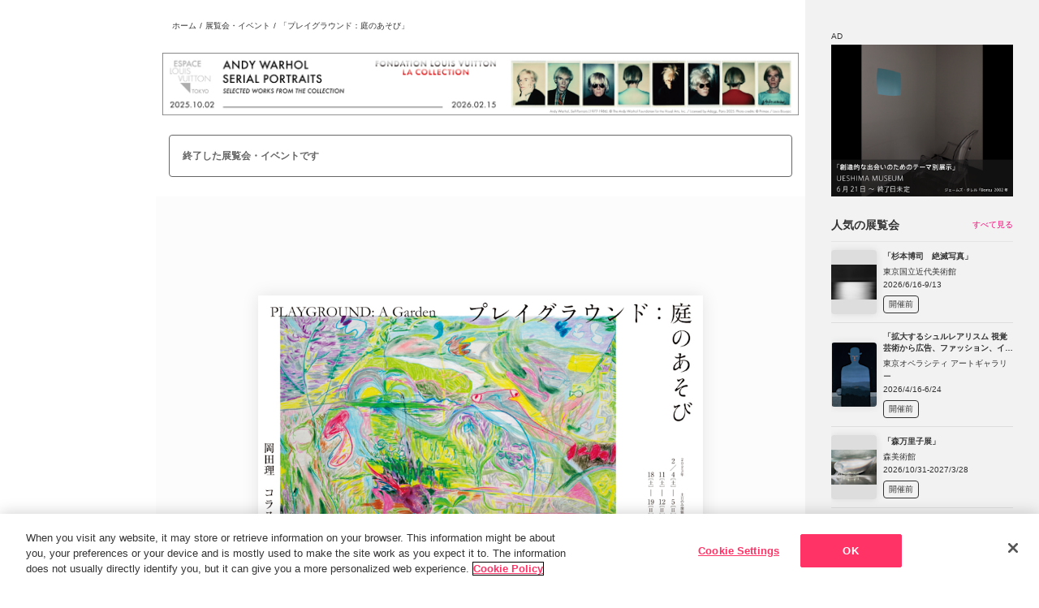

--- FILE ---
content_type: text/html; charset=utf-8
request_url: https://www.tokyoartbeat.com/events/-/Playground-A-Garden/playground/2023-02-04
body_size: 11931
content:
<!DOCTYPE html><html lang="ja"><head><meta charSet="utf-8"/><meta name="viewport" content="width=device-width,initial-scale=1.0,maximum-scale=1.0"/><title>「プレイグラウンド：庭のあそび」 （プレイグラウンド） ｜Tokyo Art Beat</title><link rel="icon" type="image/png" sizes="16x16" href="/images/favicon.png"/><script type="application/ld+json">{"@context":"https://schema.org","@type":"ExhibitionEvent","url":"https://www.tokyoartbeat.com/events/-/Playground-A-Garden/playground/2023-02-04","name":"「プレイグラウンド：庭のあそび」","startDate":"2023-02-04","endDate":"2023-02-19","description":"[関連イベント]\n1. ワークショップ「音と歩く、地図を作る」\n日時: 2月4日 （土）\n講師: 蓮沼執太、エレナ・トゥタッチコワ\n2. 蓮沼執太パフォーマンス\n日時: 2月4日 （土）\n3. ワークショップ　「小さな物を大きく描く」\n日時: 2月11日 （土）\n講師: コラス愛\n4. ワークショップ「街のかけらを採取する」　\n日時: 2月18日（土）\n講師: 中根唯\n5. クロージングトーク\n日時: 2月19日 （日）\n登壇者: エレナ・トゥタッチコワ、篠原雅武（哲学者、京都大学准教授）","image":"https://images.ctfassets.net/j05yk38inose/778s9kb2WWWbPdZxlfrDce/714a5ed3b96e6e185d7e82e6f5cb9c86/FmQlrXLagAACSYS.jpeg","location":{"@type":"Place","name":"プレイグラウンド","address":{"@type":"PostalAddress","addressCountry":"JP","streetAddress":"〒604-8823 京都府京都市中京区壬生松原町39-15"},"geo":{"@type":"GeoCoordinates","latitude":34.999057591862474,"longitude":135.7402173466444}}}</script><meta name="twitter:card" content="summary_large_image"/><meta name="twitter:site" content="@TokyoArtBeat_JP"/><meta name="description" content="プレイグラウンドで開催。[関連イベント]
1. ワークショップ「音と歩く、地図を作る」
日時: 2月4日 （土）
講師: 蓮沼執太、エレナ・トゥタッチコワ
2. 蓮沼執太パフォーマンス
日時: 2月4日 （土）
3. ワーク"/><meta property="og:title" content="「プレイグラウンド：庭のあそび」 （プレイグラウンド）"/><meta property="og:type" content="website"/><meta property="og:description" content="プレイグラウンドで開催。[関連イベント]
1. ワークショップ「音と歩く、地図を作る」
日時: 2月4日 （土）
講師: 蓮沼執太、エレナ・トゥタッチコワ
2. 蓮沼執太パフォーマンス
日時: 2月4日 （土）
3. ワーク"/><meta property="og:url" content=""/><meta property="og:site_name" content="Tokyo Art Beat"/><meta property="og:image" content="https://images.ctfassets.net/j05yk38inose/778s9kb2WWWbPdZxlfrDce/714a5ed3b96e6e185d7e82e6f5cb9c86/FmQlrXLagAACSYS.jpeg?w=1200"/><meta property="og:locale" content="ja_JP"/><meta name="twitter:title" content="「プレイグラウンド：庭のあそび」 （プレイグラウンド）"/><meta name="twitter:description" content="プレイグラウンドで開催。[関連イベント]
1. ワークショップ「音と歩く、地図を作る」
日時: 2月4日 （土）
講師: 蓮沼執太、エレナ・トゥタッチコワ
2. 蓮沼執太パフォーマンス
日時: 2月4日 （土）
3. ワーク"/><meta name="twitter:image" content="https://www.tokyoartbeat.com/api/og-image?entryId=1wKtkFPtTuTtL0Im3c4L5U&amp;locale=ja"/><meta name="thumbnail" content="https://images.ctfassets.net/j05yk38inose/778s9kb2WWWbPdZxlfrDce/714a5ed3b96e6e185d7e82e6f5cb9c86/FmQlrXLagAACSYS.jpeg?w=100"/><meta name="theme-color" content="#FFF"/><link rel="apple-touch-icon" href="/images/TAB-touch-icon.png"/><meta name="next-head-count" content="21"/><script id="yads-init" data-nscript="beforeInteractive">
              window.YJ_YADS = window.YJ_YADS || { tasks: [] };
              window.YJ_YADS.tasks.push({
                yads_ad_ds: 'test',
                yads_parent_element: 'test2'
              });
              window.YJ_YADS.tasks.push({
                yads_ad_ds: 'test2',
                yads_parent_element: 'test333'
              });
            </script><link rel="preload" href="/_next/static/css/3a607d568e71a431.css" as="style"/><link rel="stylesheet" href="/_next/static/css/3a607d568e71a431.css" data-n-g=""/><link rel="preload" href="/_next/static/css/ce3f79fc7ba945a0.css" as="style"/><link rel="stylesheet" href="/_next/static/css/ce3f79fc7ba945a0.css" data-n-p=""/><link rel="preload" href="/_next/static/css/0bef2796a3bbc707.css" as="style"/><link rel="stylesheet" href="/_next/static/css/0bef2796a3bbc707.css" data-n-p=""/><noscript data-n-css=""></noscript><script defer="" nomodule="" src="/_next/static/chunks/polyfills-42372ed130431b0a.js"></script><script src="https://cdn-apac.onetrust.com/scripttemplates/otSDKStub.js" data-domain-script="0196e697-5a03-7924-8fb3-b03fd7035799" defer="" data-nscript="beforeInteractive"></script><script src="/_next/static/chunks/webpack-7409bc092cb01e3b.js" defer=""></script><script src="/_next/static/chunks/framework-945b357d4a851f4b.js" defer=""></script><script src="/_next/static/chunks/main-a90ca7438457ca82.js" defer=""></script><script src="/_next/static/chunks/pages/_app-eebd905ce0996671.js" defer=""></script><script src="/_next/static/chunks/2852872c-d235e4d7000b69d7.js" defer=""></script><script src="/_next/static/chunks/fec483df-1ef31d19a51c2e6a.js" defer=""></script><script src="/_next/static/chunks/253-69beb74f5aa7b9e9.js" defer=""></script><script src="/_next/static/chunks/8764-fb7e4b7b8d2adabd.js" defer=""></script><script src="/_next/static/chunks/517-ab774a895d27665a.js" defer=""></script><script src="/_next/static/chunks/719-ab846d0e8cdf86f8.js" defer=""></script><script src="/_next/static/chunks/1703-d3f5df543d2cd8ff.js" defer=""></script><script src="/_next/static/chunks/9162-7db7b8e34589e42a.js" defer=""></script><script src="/_next/static/chunks/5399-a92a2bcb3a7ff952.js" defer=""></script><script src="/_next/static/chunks/3222-30f23e404e933821.js" defer=""></script><script src="/_next/static/chunks/7836-8a027d7cff79afae.js" defer=""></script><script src="/_next/static/chunks/pages/events/-/%5B...slug%5D-0e9a8e01e96e4fe9.js" defer=""></script><script src="/_next/static/Brkeps3aN3mChXkF4hOcF/_buildManifest.js" defer=""></script><script src="/_next/static/Brkeps3aN3mChXkF4hOcF/_ssgManifest.js" defer=""></script></head><body><div id="__next"><div class="layoutWrapper hasHeaderSubLists"><header class="Header_header__7RDJU"><div style="position:relative;overflow:hidden;width:100%;height:100%"><div style="position:absolute;top:0;left:0;right:0;bottom:0;overflow:hidden;-webkit-overflow-scrolling:touch;margin-right:0;margin-bottom:0" class="Header_rcs2__Q50Ds"><div class="Header_container__7hzQC"><div class="Header_mobileHeader__VpOLp"><p class="Header_logo__sBOOb"><a href="/"><picture><source srcSet="/images/logo_full.png" width="328" height="320" media="(768px &lt;= width)"/><img src="/images/logotype.png" width="833" height="160" alt="TOKYO ART BEAT"/></picture></a></p><ul class="Header_languages__kHDVU"><li class="Header_language__J9s2m"><a><span>日本語</span><span>Ja</span></a></li><li class="Header_language__J9s2m"><a href=""><span>English</span><span>En</span></a></li></ul><div class="Header_mobileHeaderNav__ZDI9S"><a class="Header_mobileHeaderNavLogin__218NO" href="/mypage/sign-in"><svg xmlns="http://www.w3.org/2000/svg" viewBox="0 0 18 20"><g fill="none" stroke="currentColor" stroke-linecap="round"><path d="M8.5.5h7c1.1 0 2 .9 2 2v15c0 1.1-.9 2-2 2h-7"></path><path stroke-linejoin="round" d="m9.5 14 4-3.78L9.43 6.5"></path><path d="M13.5 10.25H.5"></path></g></svg><span> <!-- -->ログイン</span></a></div><div></div></div><nav class="HeaderNav_nav__0rebo"><ul class="HeaderNav_navList__UTA4h"><li class="HeaderNav_navParent__yFP_2 HeaderNav_navBack__4ck5b"><button type="button" disabled="" class="HeaderNav_disabled__1ShuP"><span><span class="HeaderNav_icon__HIrex"><svg xmlns="http://www.w3.org/2000/svg" width="22" height="22" fill="none" class="HeaderNav_inactiveIcon__dyq_k"><path stroke="#333" stroke-linecap="round" stroke-linejoin="round" stroke-width="2" d="m12 5-6 6 6 6"></path></svg><svg xmlns="http://www.w3.org/2000/svg" width="22" height="22" fill="none" class="HeaderNav_activeIcon__qhn5l"><path stroke="#333" stroke-linecap="round" stroke-linejoin="round" stroke-width="2" d="m12 5-6 6 6 6"></path></svg></span>戻る</span></button></li><li class="HeaderNav_navParent__yFP_2"><a class="" href="/"><span><span class="HeaderNav_icon__HIrex"><svg xmlns="http://www.w3.org/2000/svg" viewBox="0 0 25.02 25" class="HeaderNav_inactiveIcon__dyq_k"><path fill="none" stroke="currentColor" d="M24.33 13.24q.15.165.18.39c.02.14 0 .29-.06.42s-.16.25-.28.32a.73.73 0 0 1-.41.12h-3v9.26a.75.75 0 0 1-.75.75h-3.75a.75.75 0 0 1-.75-.75v-5.5h-6v5.5a.75.75 0 0 1-.75.75H5.01a.75.75 0 0 1-.75-.75v-9.26H1.25c-.3 0-.57-.17-.68-.44-.06-.13-.08-.28-.06-.42s.09-.28.18-.38L11.95.73c.28-.31.84-.31 1.11 0s11.26 12.51 11.26 12.51Z"></path></svg><svg xmlns="http://www.w3.org/2000/svg" viewBox="0 0 25.02 25" class="HeaderNav_activeIcon__qhn5l"><path fill="currentColor" stroke="currentColor" d="M24.33 13.24q.15.165.18.39c.02.14 0 .29-.06.42s-.16.25-.28.32a.73.73 0 0 1-.41.12h-3v9.26a.75.75 0 0 1-.75.75h-3.75a.75.75 0 0 1-.75-.75v-5.5h-6v5.5a.75.75 0 0 1-.75.75H5.01a.75.75 0 0 1-.75-.75v-9.26H1.25c-.3 0-.57-.17-.68-.44-.06-.13-.08-.28-.06-.42s.09-.28.18-.38L11.95.73c.28-.31.84-.31 1.11 0s11.26 12.51 11.26 12.51Z"></path></svg></span>ホーム</span></a></li><li class="HeaderNav_navParent__yFP_2"><a class="" href="/articles/top"><span><span class="HeaderNav_icon__HIrex"><svg xmlns="http://www.w3.org/2000/svg" viewBox="0 0 18.87 18.88" class="HeaderNav_inactiveIcon__dyq_k"><path fill="none" stroke="currentColor" stroke-linejoin="round" d="M14.25 16.31V1.53c0-.27-.11-.54-.3-.73s-.46-.3-.73-.3H1.53C1.26.5.99.61.8.8s-.3.46-.3.73v15.12c0 .46.18.89.5 1.21s.76.5 1.21.5H16.3"></path><path fill="none" stroke="currentColor" stroke-linejoin="round" d="M16.31 18.38c-.55 0-1.07-.22-1.46-.6-.39-.39-.6-.91-.6-1.46V3.94h3.09c.27 0 .54.11.73.3s.3.46.3.73v11.34c0 .55-.22 1.07-.6 1.46-.39.39-.91.6-1.46.6Z"></path><path fill="none" stroke="currentColor" stroke-linecap="round" stroke-linejoin="round" d="M8.75 3.94h2.75M8.75 6.69h2.75M3.25 9.44h8.25m-8.25 2.75h8.25m-8.25 2.75h8.25"></path><path d="M6 7.37H3.25a.68.68 0 0 1-.69-.69V3.93a.68.68 0 0 1 .69-.69H6a.68.68 0 0 1 .69.69v2.75a.68.68 0 0 1-.69.69"></path></svg><svg xmlns="http://www.w3.org/2000/svg" viewBox="0 0 23.44 23.44" class="HeaderNav_activeIcon__qhn5l"><path fill="none" stroke="currentColor" stroke-linejoin="round" stroke-width="1.5" d="M17.62 20.15V2.02c0-.34-.13-.66-.37-.89-.24-.24-.56-.37-.89-.37H2.02c-.34 0-.66.13-.89.37-.24.24-.37.56-.37.89v18.56c0 .56.22 1.09.62 1.49s.93.62 1.49.62h17.3"></path><path fill="none" stroke="currentColor" stroke-linejoin="round" stroke-width="1.5" d="M20.16 22.69c-.67 0-1.32-.27-1.79-.74s-.74-1.12-.74-1.79V4.97h3.8c.34 0 .66.13.89.37.24.24.37.56.37.89v13.92c0 .67-.27 1.32-.74 1.79s-1.12.74-1.79.74Z"></path><path fill="none" stroke="currentColor" stroke-linecap="round" stroke-linejoin="round" d="M10.88 4.97h3.38m-3.38 3.37h3.38M4.12 11.72h10.12M4.12 15.09h10.12M4.12 18.47h10.12"></path><path fill="currentColor" d="M7.5 9.19H4.12a.857.857 0 0 1-.85-.85V4.96a.857.857 0 0 1 .85-.85H7.5a.857.857 0 0 1 .85.85v3.38a.857.857 0 0 1-.85.85"></path></svg></span>ニュース/記事</span></a></li><li class="HeaderNav_navParent__yFP_2"><a class="" href="/events/top"><span><span class="HeaderNav_icon__HIrex"><svg xmlns="http://www.w3.org/2000/svg" viewBox="0 0 26 23.23" class="HeaderNav_inactiveIcon__dyq_k"><g stroke="currentColor"><path fill="none" stroke-miterlimit="10" d="M19.36.5H6.33c-.58 0-1.06.47-1.06 1.06V11.7c0 .58.47 1.06 1.06 1.06h13.03c.58 0 1.06-.47 1.06-1.06V1.56c0-.58-.47-1.06-1.06-1.06ZM1.77 15.75v7.48M13 15.75v7.48M24.23 15.75v7.48M13 15.75c0 1.8-2.51 3.25-5.61 3.25s-5.61-1.46-5.61-3.25M24.41 15.75c0 1.8-2.51 3.25-5.61 3.25s-5.61-1.46-5.61-3.25"></path><path fill="currentColor" stroke-linecap="round" stroke-linejoin="round" stroke-width="1.06" d="m15.39 7.56-1.26 1.52-2.38-2.87-3.25 3.92h9.03z"></path><path fill="currentColor" stroke-miterlimit="10" d="M14.81 5.86c.66 0 1.2-.54 1.2-1.2s-.54-1.2-1.2-1.2-1.2.54-1.2 1.2.54 1.2 1.2 1.2ZM1.77 17.02c.7 0 1.27-.57 1.27-1.27s-.57-1.27-1.27-1.27S.5 15.05.5 15.75s.57 1.27 1.27 1.27ZM13 17.02c.7 0 1.27-.57 1.27-1.27s-.57-1.27-1.27-1.27-1.27.57-1.27 1.27.57 1.27 1.27 1.27ZM24.23 17.02c.7 0 1.27-.57 1.27-1.27s-.57-1.27-1.27-1.27-1.27.57-1.27 1.27.57 1.27 1.27 1.27Z"></path></g></svg><svg xmlns="http://www.w3.org/2000/svg" viewBox="0 0 26 23.48" class="HeaderNav_activeIcon__qhn5l"><g stroke="currentColor"><path fill="none" stroke-miterlimit="10" stroke-width="1.5" d="M19.36.75H6.33c-.58 0-1.06.47-1.06 1.06v10.14c0 .58.47 1.06 1.06 1.06h13.03c.58 0 1.06-.47 1.06-1.06V1.81c0-.58-.47-1.06-1.06-1.06ZM1.77 16v7.48M13 16v7.48M24.23 16v7.48M13 16c0 1.8-2.51 3.25-5.61 3.25S1.78 17.79 1.78 16M24.41 16c0 1.8-2.51 3.25-5.61 3.25s-5.61-1.46-5.61-3.25"></path><path fill="currentColor" stroke-linecap="round" stroke-linejoin="round" stroke-width="1.06" d="m15.39 7.81-1.26 1.52-2.38-2.87-3.25 3.92h9.03z"></path><path fill="currentColor" stroke-miterlimit="10" d="M14.81 6.11c.66 0 1.2-.54 1.2-1.2s-.54-1.2-1.2-1.2-1.2.54-1.2 1.2.54 1.2 1.2 1.2ZM1.77 17.27c.7 0 1.27-.57 1.27-1.27s-.57-1.27-1.27-1.27S.5 15.3.5 16s.57 1.27 1.27 1.27ZM13 17.27c.7 0 1.27-.57 1.27-1.27s-.57-1.27-1.27-1.27-1.27.57-1.27 1.27.57 1.27 1.27 1.27ZM24.23 17.27c.7 0 1.27-.57 1.27-1.27s-.57-1.27-1.27-1.27-1.27.57-1.27 1.27.57 1.27 1.27 1.27Z"></path></g></svg></span>展覧会</span></a></li><li class="HeaderNav_navParent__yFP_2"><a class="" href="/events/map"><span><span class="HeaderNav_icon__HIrex"><svg xmlns="http://www.w3.org/2000/svg" viewBox="0 0 19 25.34" class="HeaderNav_inactiveIcon__dyq_k"><g fill="none" stroke="currentColor"><path d="M18.5 9.5c0 4.18-2.29 8.03-4.64 10.86a32 32 0 0 1-3.22 3.35 24 24 0 0 1-1.15.98c-.03-.02-.06-.05-.09-.07-.25-.21-.62-.51-1.06-.91-.88-.79-2.05-1.94-3.22-3.35C2.79 17.53.5 13.68.5 9.5a9 9 0 0 1 18 0Z"></path><circle cx="9.5" cy="10.29" r="2.67"></circle></g></svg><svg xmlns="http://www.w3.org/2000/svg" viewBox="0 0 19 25.35" class="HeaderNav_activeIcon__qhn5l"><g fill="none" stroke="currentColor" stroke-width="1.5"><path d="M18.25 9.5c0 4.09-2.24 7.88-4.58 10.7-1.16 1.4-2.32 2.54-3.19 3.32-.4.36-.74.64-.98.85a32.774 32.774 0 0 1-4.17-4.17C2.99 17.38.75 13.59.75 9.5.75 4.67 4.67.75 9.5.75s8.75 3.92 8.75 8.75Z"></path><circle cx="9.5" cy="10.29" r="2.42"></circle></g></svg></span>マップ</span></a></li><li class="HeaderNav_navParent__yFP_2"><a class="HeaderNav_active__EYx2Z" href="/events/multipleSearch"><span><span class="HeaderNav_icon__HIrex"><svg xmlns="http://www.w3.org/2000/svg" viewBox="0 0 19.5 20" class="HeaderNav_inactiveIcon__dyq_k"><g fill="none" stroke="currentColor"><circle cx="8.5" cy="8.5" r="8"></circle><path stroke-linecap="round" stroke-linejoin="round" d="m19 19.5-5-5"></path></g></svg><svg xmlns="http://www.w3.org/2000/svg" viewBox="0 0 20.25 20.75" class="HeaderNav_activeIcon__qhn5l"><g fill="none" stroke="currentColor" stroke-width="1.75"><circle cx="8.88" cy="8.87" r="8"></circle><path stroke-linecap="round" stroke-linejoin="round" d="m19.38 19.88-5-5"></path></g></svg></span>展覧会検索</span></a></li><li class="HeaderNav_navParent__yFP_2 HeaderNav_navLogin__4wg7A"><a class="" href="/mypage/sign-in"><span><span class="HeaderNav_icon__HIrex"><svg xmlns="http://www.w3.org/2000/svg" viewBox="0 0 18 20" class="HeaderNav_inactiveIcon__dyq_k"><g fill="none" stroke="currentColor" stroke-linecap="round"><path d="M8.5.5h7c1.1 0 2 .9 2 2v15c0 1.1-.9 2-2 2h-7"></path><path stroke-linejoin="round" d="m9.5 14 4-3.78L9.43 6.5"></path><path d="M13.5 10.25H.5"></path></g></svg><svg xmlns="http://www.w3.org/2000/svg" viewBox="0 0 18.75 20.75" class="HeaderNav_activeIcon__qhn5l"><g fill="none" stroke="currentColor" stroke-linecap="round" stroke-width="1.75"><path d="M8.88.88h7c1.1 0 2 .9 2 2v15c0 1.1-.9 2-2 2h-7"></path><path stroke-linejoin="round" d="m9.87 14.38 4-3.78L9.8 6.88"></path><path d="M13.88 10.62h-13"></path></g></svg></span>ログイン</span></a></li></ul></nav><hr class="Header_hr__NXZd0"/><ul class="Header_media__88W4I"><li><a href="https://www.instagram.com/tokyoartbeat/" target="_blank" rel="noreferrer"><span class="Header_mediaIcon__N0J7t"><svg xmlns="http://www.w3.org/2000/svg" viewBox="0 0 12 12" class="Header_instagramIcon__gbDlA"><path fill="currentColor" d="M9.2 2.08c-.14 0-.28.04-.4.12s-.21.19-.27.32c-.05.13-.07.28-.04.42s.1.27.2.37.23.17.37.2.28.01.42-.04c.13-.05.24-.15.32-.27a.721.721 0 0 0-.6-1.12m2.76 1.45a4.3 4.3 0 0 0-.28-1.46c-.15-.4-.39-.76-.7-1.06-.3-.31-.66-.54-1.06-.69A4.3 4.3 0 0 0 8.46.04C7.84 0 7.63 0 6 0S4.16 0 3.53.04c-.5.01-.99.11-1.46.28-.4.15-.76.38-1.06.69-.31.3-.54.66-.69 1.06a4.3 4.3 0 0 0-.28 1.46C0 4.16 0 4.37 0 6s0 1.84.04 2.47c.01.5.11.99.28 1.46.15.4.38.76.69 1.06.3.31.66.54 1.06.69.47.18.96.27 1.46.28.64.04.84.04 2.47.04s1.84 0 2.47-.04c.5-.01.99-.11 1.46-.28.4-.15.76-.38 1.06-.69.31-.3.55-.66.7-1.06.17-.47.26-.96.28-1.46 0-.64.04-.84.04-2.47s0-1.84-.04-2.47ZM10.88 8.4c0 .38-.07.76-.2 1.12-.1.26-.25.5-.45.69-.19.2-.43.35-.69.45-.36.13-.74.2-1.12.2-.6.03-.82.04-2.4.04s-1.8 0-2.4-.04c-.4 0-.79-.05-1.16-.18-.25-.1-.47-.26-.66-.45-.2-.19-.35-.43-.44-.69-.15-.36-.23-.75-.24-1.14 0-.6-.04-.82-.04-2.4s0-1.8.04-2.4c0-.39.07-.78.21-1.14.11-.25.27-.48.47-.66.18-.21.41-.37.66-.48.37-.13.75-.2 1.14-.2.6 0 .82-.04 2.4-.04s1.8 0 2.4.04c.38 0 .76.07 1.12.2.27.1.52.27.71.48.2.18.35.41.45.66.13.37.2.75.2 1.14.03.6.04.82.04 2.4s0 1.8-.04 2.4M6 2.92A3.07 3.07 0 0 0 2.99 6.6c.12.6.41 1.14.84 1.57a3.085 3.085 0 0 0 5.26-2.18 3.033 3.033 0 0 0-.9-2.18c-.29-.29-.63-.51-1-.67-.37-.15-.78-.23-1.18-.23ZM6 8c-.4 0-.78-.12-1.11-.34a2.04 2.04 0 0 1-.74-.9c-.15-.37-.19-.77-.11-1.15.08-.39.27-.74.55-1.02s.64-.47 1.02-.55c.39-.08.79-.04 1.15.11.37.15.68.41.9.74a1.99 1.99 0 0 1 .19 1.87c-.1.24-.25.46-.43.65a2 2 0 0 1-1.41.58Z"></path></svg></span>Instagram</a></li><li><a href="https://x.com/TokyoArtBeat_jp" target="_blank" rel="noreferrer"><span class="Header_mediaIcon__N0J7t"><svg xmlns="http://www.w3.org/2000/svg" viewBox="0 0 11.74 12" class="Header_xIcon__GxE3t"><path fill="currentColor" d="M6.99 5.08 11.36 0h-1.04l-3.8 4.41L3.5 0H0l4.58 6.67L0 12h1.04l4.01-4.66L8.25 12h3.5L7 5.08ZM5.57 6.73l-.46-.66L1.41.78H3l2.98 4.27.46.66 3.88 5.55H8.73z"></path></svg></span>X</a></li><li><a href="https://www.youtube.com/user/tokyoartbeatvideo" target="_blank" rel="noreferrer"><span class="Header_mediaIcon__N0J7t"><svg xmlns="http://www.w3.org/2000/svg" viewBox="0 0 16 11" class="Header_youtubeIcon__pTNVz"><path fill="currentColor" d="M16 3.88c.04-1.02-.19-2.03-.66-2.94-.32-.37-.76-.62-1.25-.71C12.06.05 10.03-.02 8 0 5.98-.03 3.95.05 1.94.22c-.4.07-.77.25-1.06.53-.66.59-.73 1.6-.8 2.45-.11 1.54-.11 3.07 0 4.61.02.48.09.96.22 1.42.09.36.26.69.52.97.3.29.67.48 1.08.55 1.57.19 3.15.27 4.72.23 2.54.04 4.78 0 7.41-.2.42-.07.81-.26 1.11-.55.2-.2.36-.44.44-.71.26-.78.39-1.6.38-2.42.03-.4.03-2.8.03-3.23ZM6.36 7.53v-4.4l4.3 2.21c-1.21.65-2.8 1.39-4.3 2.19"></path></svg></span>YouTube</a></li><li><a href="https://www.facebook.com/TokyoArtBeat/" target="_blank" rel="noreferrer"><span class="Header_mediaIcon__N0J7t"><svg xmlns="http://www.w3.org/2000/svg" viewBox="0 0 6 12" class="Header_facebookIcon__BMtHv"><path fill="currentColor" d="M4.5 0C2.92 0 2 .89 2 2.93v1.79H0v2.14h2V12h2V6.86h1.6L6 4.72H4V3.29c0-.77.23-1.15.9-1.15H6V.09C5.81.06 5.26 0 4.5 0"></path></svg></span>Facebook</a></li><li><a href="https://lin.ee/BwszaC2" target="_blank" rel="noreferrer"><span class="Header_mediaIcon__N0J7t"><svg xmlns="http://www.w3.org/2000/svg" viewBox="0 0 14 14" class="Header_lineIcon___HWkA"><g fill="currentColor"><path fill-rule="evenodd" d="M3.16 0h7.69a3.16 3.16 0 0 1 3.16 3.16v7.69a3.16 3.16 0 0 1-3.16 3.16H3.16A3.16 3.16 0 0 1 0 10.85V3.16C0 1.41 1.41 0 3.16 0M7 2.55c2.57 0 4.67 1.7 4.67 3.79 0 .84-.32 1.59-1 2.33C9.69 9.8 7.5 11.17 7 11.38c-.48.2-.43-.12-.41-.24.01-.07.07-.4.07-.4.02-.12.03-.3-.02-.42-.05-.13-.26-.2-.41-.23-2.24-.3-3.9-1.86-3.9-3.74 0-2.09 2.09-3.79 4.67-3.79Z"></path><path d="M10.11 7.55H8.8s-.09-.04-.09-.09V5.43c0-.05.04-.09.09-.09h1.31s.09.04.09.09v.33s-.04.09-.09.09h-.89v.34h.89s.09.04.09.09v.33s-.04.09-.09.09h-.89v.34h.89s.09.04.09.09v.33s-.04.09-.09.09M5.26 7.55s.09-.04.09-.09v-.33s-.04-.09-.09-.09h-.89V5.42s-.04-.09-.09-.09h-.33s-.09.04-.09.09v2.04c0 .05.04.09.09.09zM6.05 5.33h-.33s-.09.04-.09.09v2.04s.04.09.09.09h.33s.09-.04.09-.09V5.42s-.04-.09-.09-.09M8.31 5.33h-.33s-.09.04-.09.09v1.21l-.93-1.26h-.34s-.09.04-.09.09V7.5s.04.09.09.09h.33s.09-.04.09-.09V6.29l.93 1.26s.01.02.02.02h.35000000000000003s.09-.04.09-.09V5.44s-.04-.09-.09-.09Z"></path></g></svg></span>LINE</a></li><li><a href="https://mailchi.mp/tokyoartbeat/hf9bt23t1t" target="_blank" rel="noreferrer"><span class="Header_mediaIcon__N0J7t"><svg xmlns="http://www.w3.org/2000/svg" viewBox="0 0 14 10" class="Header_mailIcon__ezWrl"><path fill="currentColor" d="M13.56.44C13.28.16 12.9 0 12.5 0h-11A1.5 1.5 0 0 0 0 1.5v7A1.5 1.5 0 0 0 1.5 10h11A1.5 1.5 0 0 0 14 8.5v-7c0-.4-.16-.78-.44-1.06M1.5 1h11c.13 0 .26.05.35.15.04.04.06.08.09.13L7.28 5.2c-.08.06-.18.09-.28.09s-.2-.03-.28-.09L1.06 1.28s.05-.09.09-.13A.5.5 0 0 1 1.5 1m11.35 7.85a.5.5 0 0 1-.35.15h-11a.47.47 0 0 1-.35-.15A.5.5 0 0 1 1 8.5V2.45l5.15 3.56c.25.17.55.27.85.27s.6-.09.85-.27L13 2.45V8.5c0 .13-.05.26-.15.35"></path></svg></span>メールマガジン</a></li></ul><hr class="Header_hr__NXZd0"/><ul class="Header_aside__xt1TN"><li><a class="" href="/aboutTAB">Tokyo Art Beatとは</a></li><li><a class="" href="/aboutEvent">展覧会情報の掲載</a></li><li><a class="" href="/aboutAd">広告・タイアップ記事</a></li><li><a class="" href="/FAQ">よくある質問</a></li><li><a class="" href="/privacyPolicy">プライバシーポリシー</a></li><li><a class="" href="/termsOfUse">利用規約</a></li></ul></div></div><div style="position:absolute;height:6px;transition:opacity 200ms;opacity:0;display:none;right:2px;bottom:2px;left:2px;border-radius:3px"><div style="position:relative;display:block;height:100%;cursor:pointer;border-radius:inherit;background-color:rgba(0,0,0,.2)"></div></div><div style="position:absolute;width:6px;transition:opacity 200ms;opacity:0;display:none;right:2px;bottom:2px;top:2px;border-radius:3px"><div style="position:relative;display:block;width:100%;cursor:pointer;border-radius:inherit;background-color:rgba(0,0,0,.2)"></div></div></div></header><div class="layoutMainWrapper onToppage"><div class="layoutMainWrapper-main"><div class="breadcrumbs"><a href="/">ホーム</a> <!-- -->/<!-- --> <a href="/events">展覧会・イベント</a> <!-- -->/ <span class="currentBread">「プレイグラウンド：庭のあそび」</span></div><div class="EventDetail_endedEventAlertBlock__EL_Ir"><div class="EndedEventAlertBlock_wrapper__ci_IY">終了した展覧会・イベントです</div></div><div class="eventImgSlider"><div class="figureStage first"><figcaption></figcaption></div></div><h1 class="eventDetailTitle">「プレイグラウンド：庭のあそび」</h1><div class="detailContent eventContent"><a class="eventPlace" href="/venues/-/playground">プレイグラウンド</a><div class="followButton"><button>フォローする</button></div><div><div><ul class="mylistButton"><li class="mylistBookmarkButton"><button class=""><div class="checkIcon">○</div><div class="mx-3">ブックマーク</div><div class="count">0</div></button></li><li class="mylistWentButton"><button class=""><div class="checkIcon">○</div><div class="mx-3">行った</div><div class="count">0</div></button></li></ul></div></div><div class="EventDetail_customLists___k5jX"><aside class="MyListCustomLists_customLists__x82rS"><details open=""><summary><span class="MyListCustomLists_title__sZJsi"><svg xmlns="http://www.w3.org/2000/svg" viewBox="0 0 16 16" class="MyListCustomLists_listIcon__9Oz_P"><path fill="currentColor" d="M6.22 1.71H16v1.14H6.22zM0 2.29c0 .45.14.89.4 1.27s.63.67 1.06.84.91.22 1.37.13.88-.31 1.21-.63.56-.73.65-1.17.04-.9-.13-1.32S4.08.64 3.69.38C3.3.13 2.84-.01 2.37-.01c-.63 0-1.23.24-1.68.67C.25 1.1 0 1.68 0 2.29m2.37-1.15c.23 0 .46.07.66.19.19.13.35.3.44.51s.11.44.07.66c-.05.22-.16.43-.32.59a1.21 1.21 0 0 1-1.29.24c-.22-.09-.4-.23-.53-.42s-.2-.41-.2-.63c0-.3.13-.59.35-.81.22-.21.52-.33.84-.34Zm3.85 6.29H16v1.14H6.22zm-3.85 2.86c.47 0 .93-.13 1.32-.39.39-.25.69-.61.87-1.03s.23-.88.13-1.32c-.09-.44-.32-.85-.65-1.17s-.75-.54-1.21-.63-.94-.04-1.37.13-.8.47-1.06.84c-.26.38-.4.82-.4 1.27 0 .61.25 1.19.7 1.62.44.43 1.05.67 1.68.67Zm0-3.43c.23 0 .46.07.66.19.19.13.35.3.44.51s.11.44.07.66c-.05.22-.16.43-.32.59s-.38.27-.61.31-.47.02-.68-.07c-.22-.09-.4-.23-.53-.42s-.2-.41-.2-.63c0-.3.13-.59.35-.81.22-.21.52-.33.84-.34Zm3.85 6.28H16v1.14H6.22zM2.37 16c.47 0 .93-.13 1.32-.39.39-.25.69-.61.87-1.03s.23-.88.13-1.32c-.09-.44-.32-.85-.65-1.17s-.75-.54-1.21-.63-.94-.04-1.37.13-.8.47-1.06.84c-.26.38-.4.82-.4 1.27 0 .61.25 1.19.7 1.62.44.43 1.05.67 1.68.67Zm0-3.43c.23 0 .46.07.66.19.19.13.35.3.44.51s.11.44.07.66c-.05.22-.16.43-.32.59a1.21 1.21 0 0 1-1.29.24c-.22-.09-.4-.23-.53-.42s-.2-.41-.2-.64c0-.3.13-.59.35-.81.22-.21.52-.33.84-.34Z"></path></svg>マイリストに追加</span><svg xmlns="http://www.w3.org/2000/svg" viewBox="0 0 14.12 8.12" class="MyListCustomLists_caretIcon__iOP1U"><path fill="currentColor" d="m1.06 0 6 6 6-6 1.06 1.06-7.06 7.06L0 1.06z"></path></svg></summary><ul class="MyListCustomLists_list__U_wTB"></ul><div class="MyListCustomLists_link__Y2ubl"><a href="/mypage/customlist">マイページ・マイリスト一覧へ</a></div></details></aside></div><div class="eventDetailTitleBottoms"><div class="eventStatus"><span>終了しました</span></div><div class="EventDetail_snsLinks__I4m3r"><div><div class="snsShareLinks"><p>SHARE</p><span class="icnColorTw"><a href="https://twitter.com/intent/tweet?url=undefined&amp;text=%E3%80%8C%E3%83%97%E3%83%AC%E3%82%A4%E3%82%B0%E3%83%A9%E3%82%A6%E3%83%B3%E3%83%89%EF%BC%9A%E5%BA%AD%E3%81%AE%E3%81%82%E3%81%9D%E3%81%B3%E3%80%8D" target="_blank" rel="nofollow noopener noreferrer"><img src="/images/icn_color_tw.png" alt="Twitter"/></a></span><span class="icnColorFb"><a href="https://www.facebook.com/share.php?u=undefined" rel="nofollow noopener noreferrer" target="_blank"><img src="/images/icn_color_fb.png" alt="Facebook"/></a></span><span class="icnColorCp"><a><img src="/images/icn_color_copy.png" alt="Copy"/></a></span></div></div></div></div><div><h3 class="titleS marginContent">アーティスト</h3><div class="eventArtists"><span>岡田理、コラス愛、須山幾子、エレナ·トゥタッチコワ、中根唯、蓮沼執太、林太陽、向井しょうま<!-- --> </span></div></div><div class="eventDescription"><span class="eventDescriptionShorten"><span>[関連イベント]<br />1. ワークショップ「音と歩く、地図を作る」<br />日時: 2月4日 （土）<br />講師: 蓮沼執太、エレナ・トゥタッチコワ<br />2. 蓮沼執太パフォーマンス<br />日時: 2月4日 （土）<br />3. ワークショップ　「小さな物を大きく描く」<br />日時: 2月11日 （土）<br />講師: コラス愛<br />4. ワークショップ「街のかけらを採取する」　<br />日時: 2月18日（土）<br />講師: 中根唯<br />5. クロージングトーク<br />日時: 2月19日 （日）<br />登壇者: エレナ・トゥタッチコワ、篠原雅武（哲学者、京都大学准教授）</span></span></div></div><div style="display:none"><div class="wrap-s marginContent"><p><a class="adLink-text" href="/aboutAd">AD</a></p></div><div class="wrap-s adBannerSmall"></div></div><div class="detailContent marginContent"><table class="eventInfoTable"><tbody><tr><th><p>スケジュール</p></th><td><p><span>2023年2月4日(土)〜2023年2月19日(日)</span></p><div class="closedDays"><h4>開館情報</h4><table><tbody><tr><th>時間</th><td><div>11:00<!-- --> 〜 <!-- -->18:00</div><div></div></td></tr><tr><th>休館日</th><td><div>月曜日、火曜日、水曜日、木曜日、金曜日、祝日</div></td></tr></tbody></table></div></td></tr><tr><th>入場料</th><td><span>無料</span></td></tr><tr><th>展覧会URL</th><td><a href="https://www.instagram.com/p/CnTCbezPYrf/" target="_blank" rel="noreferrer">https://www.instagram.com/p/CnTCbezPYrf/<img src="/images/window_icon.png" class="window_icon"/></a></td></tr><tr><th>会場</th><td>プレイグラウンド<br/><a href="https://www.instagram.com/p/CnTCbezPYrf/" target="_blank" rel="noreferrer">https://www.instagram.com/p/CnTCbezPYrf/<img src="/images/window_icon.png" class="window_icon"/></a></td></tr><tr><th>住所</th><td>〒604-8823 京都府京都市中京区壬生松原町39-15<div class="gmap"><iframe src="https://www.google.com/maps/embed/v1/place?key=AIzaSyDoVlC1AlCnhqxMS_2larnvgRfncrYO5k0&amp;q=34.999057591862474,135.7402173466444&amp;zoom=17&amp;language=ja"></iframe><a href="https://www.google.com/maps/dir/?api=1&amp;destination=34.999057591862474,135.7402173466444" class="googleMapLink" target="_brank">地図アプリで見る</a></div></td></tr><tr><th>アクセス</th><td>JR山陰本線丹波口駅より徒歩7分、阪急線西院駅より徒歩15分、京福線四条大宮駅より徒歩15分</td></tr><tr><th class="alignTop">関連画像</th><td><p>各画像をタップすると拡大表示します</p><div class="eventImageGallery"></div></td></tr></tbody></table></div><div class="wrap-s EventDetail_eventDetailComment__Rz0gr"><div><div class="EventDetailComment_header__nb7MT"><div class="EventDetailComment_rating__GvXXY"><p class="EventDetailComment_score__YU68O" aria-hidden="true"><span>-</span>/5</p><p class="RatingStars_wrapper__eYJZ6" aria-label="評価点: 0 / 5"><span class="RatingStars_stars__vrOMh"><span class="RatingStars_star__IUA3t"><span class="RatingStars_starBase__DGlKw"></span></span><span class="RatingStars_star__IUA3t"><span class="RatingStars_starBase__DGlKw"></span></span><span class="RatingStars_star__IUA3t"><span class="RatingStars_starBase__DGlKw"></span></span><span class="RatingStars_star__IUA3t"><span class="RatingStars_starBase__DGlKw"></span></span><span class="RatingStars_star__IUA3t"><span class="RatingStars_starBase__DGlKw"></span></span></span></p><p class="EventDetailComment_postCount__3moHB">0<!-- -->件の投稿</p></div><a class="EventDetailComment_allLink__49EkK" href="/events/comments/list/-/Playground-A-Garden/playground/2023-02-04">すべて表示</a></div><div class="EventDetailComment_comments__japaP"><p class="EventDetailComment_noComments__RhL3o">まだコメントはありません</p></div><div class="EventDetailComment_write__9RmIy"><a class="Button_button__OtT3V Button_primary__Lwrmz Button_border__ymA6x Button_shadow__4bd1K Button_withIcon__jhi6n" href="/events/comments/post/-/Playground-A-Garden/playground/2023-02-04"><svg xmlns="http://www.w3.org/2000/svg" viewBox="0 0 16.03 15.1" class="Button_icon__JO60c Button_memo__qb9mW"><g fill="currentColor"><path d="M14.19 1c.24 0 .47.1.63.28.15.17.23.39.21.61-.01.23-.11.43-.28.58L8.27 8.28l-1.79.47.66-1.73 6.48-5.8a.86.86 0 0 1 .56-.22m.01-1c-.44 0-.88.16-1.23.47L6.3 6.44l-1.45 3.78 3.91-1.03 6.66-5.97c.76-.68.82-1.85.14-2.61-.36-.4-.87-.61-1.37-.61"></path><path fill-rule="evenodd" d="M13 6.73v6.37c0 .55-.45 1-1 1H2c-.55 0-1-.45-1-1v-10c0-.55.45-1 1-1h7.64l1.12-1H2c-1.1 0-2 .9-2 2v10c0 1.1.9 2 2 2h10c1.1 0 2-.9 2-2V5.84l-1 .9Z"></path></g></svg>評価・コメントを書く</a></div></div></div><div class="wrap-s marginContent"><div class="articleTags"><button>#<!-- -->絵画・平面</button><button>#<!-- -->彫刻・立体</button><button>#<!-- -->トーク</button><button>#<!-- -->ワークショップ</button><button>#<!-- -->パフォーマンス</button></div></div><div class="wrap-s"><div class="articleDetailBottomLinks"><a class="backIndex" href="/events">一覧へ戻る</a><div><div class="snsShareLinks"><p>SHARE</p><span class="icnColorTw"><a href="https://twitter.com/intent/tweet?url=undefined&amp;text=%E3%80%8C%E3%83%97%E3%83%AC%E3%82%A4%E3%82%B0%E3%83%A9%E3%82%A6%E3%83%B3%E3%83%89%EF%BC%9A%E5%BA%AD%E3%81%AE%E3%81%82%E3%81%9D%E3%81%B3%E3%80%8D" target="_blank" rel="nofollow noopener noreferrer"><img src="/images/icn_color_tw.png" alt="Twitter"/></a></span><span class="icnColorFb"><a href="https://www.facebook.com/share.php?u=undefined" rel="nofollow noopener noreferrer" target="_blank"><img src="/images/icn_color_fb.png" alt="Facebook"/></a></span><span class="icnColorCp"><a><img src="/images/icn_color_copy.png" alt="Copy"/></a></span></div></div></div></div><div style="display:none"><div class="wrap-s marginContent"><p><a class="adLink-text" href="/aboutAd">AD</a></p></div><div class="wrap-s adBannerSmaller"></div></div><div style="display:none"><div class="wrap-s adBannerSmaller"></div></div><div style="display:none"><div class="wrap-s adBannerSmaller"></div></div><div style="display:none"><div class="wrap-s marginContent"><p><a class="adLink-text" href="/aboutAd">AD</a></p></div><div class="wrap-s adBannerSmaller"></div></div></div><div class="sidebar">...</div></div><div class="footer"><div class="connectLinks"></div><div class="aboutLinks"><a href="/aboutTAB">Tokyo Art Beatとは</a> <a href="/aboutAd">広告掲載について</a> <a href="/aboutEvent">展覧会情報掲載</a> <a href="/FAQ">よくある質問</a> <a href="/privacyPolicy">プライバシー保護方針</a> <a href="/termsOfUse">利用規約</a><a class="ot-sdk-show-settings" style="display:none">クッキーの詳細</a><a href="javascript:void(0)">クッキーの詳細</a></div><div class="snsLinks"><a href="https://twitter.com/TokyoArtBeat_jp" target="_blank" rel="noreferrer" class="pc_icon_link_twitter"></a><a href="https://www.facebook.com/TokyoArtBeat/" target="_blank" rel="noreferrer" class="pc_icon_link_facebook"></a><a href="https://www.instagram.com/tokyoartbeat/" target="_blank" rel="noreferrer" class="pc_icon_link_instagram"></a><a href="https://www.youtube.com/user/tokyoartbeatvideo" target="_blank" rel="noreferrer" class="pc_icon_link_youtube"></a><a href="https://mailchi.mp/tokyoartbeat/hf9bt23t1t" target="_blank" rel="noreferrer" class="pc_icon_link_mail"></a></div><div class="copyright">All content on this site is © its respective owner(s). Tokyo Art Beat (2004-2026).</div></div></div></div><script id="__NEXT_DATA__" type="application/json">{"props":{"pageProps":{"fallback":{"{\"name\":\"EventDetail\",\"props\":{\"slug\":\"Playground-A-Garden/playground/2023-02-04\"}}":{"data":[{"eventName":"「プレイグラウンド：庭のあそび」","slug":"Playground-A-Garden/playground/2023-02-04","categories":[{"fields":{"name":"絵画・平面","type":"2D","viewFlag":null,"recommend":null,"displayOrder":3},"sys":{"id":"4epMEV7VCZoKY5aAFhwNYr","createdAt":"2022-11-21T06:09:55.951Z","updatedAt":"2022-12-15T04:24:05.722Z"}},{"fields":{"name":"彫刻・立体","type":"3D","viewFlag":true,"displayOrder":10,"displayOrderTop":7},"sys":{"id":"HUk8nnOxAMC3FDNorhng6","createdAt":"2021-07-29T09:33:23.691Z","updatedAt":"2024-06-21T09:39:41.898Z"}},{"fields":{"name":"トーク","type":"Particip.","viewFlag":null,"displayOrder":27},"sys":{"id":"4EpBBnhNJH8tPKCiFLJZmH","createdAt":"2021-07-29T09:33:34.504Z","updatedAt":"2021-10-21T04:01:08.432Z"}},{"fields":{"name":"ワークショップ","type":"Particip.","viewFlag":null,"displayOrder":26},"sys":{"id":"31iaDBeYuvWceOVAmFsV3U","createdAt":"2021-07-29T09:33:34.104Z","updatedAt":"2021-10-21T04:03:26.583Z"}},{"fields":{"name":"パフォーマンス","type":"Misc.","viewFlag":null,"displayOrder":20},"sys":{"id":"6YdefMfaVPfGSQsR5AMhxJ","createdAt":"2021-07-29T09:33:30.340Z","updatedAt":"2021-10-21T04:00:08.188Z"}}],"venue":{"fields":{"fullName":"プレイグラウンド","slug":"playground","venueType":{"sys":{"type":"Link","linkType":"Entry","id":"3nL9GX9DhKm8lp7g7Qsl4M"}},"scheduleSpecialCases":"イベントにより異なる","admissionFee":"0","homePage":"https://www.instagram.com/p/CnTCbezPYrf/","address":"〒604-8823 京都府京都市中京区壬生松原町39-15","howtoAccess":"JR山陰本線丹波口駅より徒歩7分、阪急線西院駅より徒歩15分、京福線四条大宮駅より徒歩15分","localArea":{"sys":{"type":"Link","linkType":"Entry","id":"eg3aCrPCZw59xZgc4tGNI"}},"geoInfo":{"lon":135.7402173466444,"lat":34.999057591862474},"venueStatus":"Published"},"sys":{"id":"27wsuuJWuQZqID5L2gw3bM","createdAt":"2023-02-01T09:26:07.638Z","updatedAt":"2023-03-23T05:08:06.712Z"}},"artists":"岡田理、コラス愛、須山幾子、エレナ·トゥタッチコワ、中根唯、蓮沼執太、林太陽、向井しょうま","description":"[関連イベント]\n1. ワークショップ「音と歩く、地図を作る」\n日時: 2月4日 （土）\n講師: 蓮沼執太、エレナ・トゥタッチコワ\n2. 蓮沼執太パフォーマンス\n日時: 2月4日 （土）\n3. ワークショップ　「小さな物を大きく描く」\n日時: 2月11日 （土）\n講師: コラス愛\n4. ワークショップ「街のかけらを採取する」　\n日時: 2月18日（土）\n講師: 中根唯\n5. クロージングトーク\n日時: 2月19日 （日）\n登壇者: エレナ・トゥタッチコワ、篠原雅武（哲学者、京都大学准教授）","imageposter":{"fields":{"title":"FmQlrXLagAACSYS","description":null,"file":{"url":"//images.ctfassets.net/j05yk38inose/778s9kb2WWWbPdZxlfrDce/714a5ed3b96e6e185d7e82e6f5cb9c86/FmQlrXLagAACSYS.jpeg","details":{"size":557938,"image":{"width":1280,"height":905}},"fileName":"FmQlrXLagAACSYS.jpeg","contentType":"image/jpeg"}},"sys":{"id":"778s9kb2WWWbPdZxlfrDce","createdAt":"2023-02-01T09:33:48.591Z","updatedAt":"2023-02-01T09:33:48.591Z"}},"showsWebpage":"https://www.instagram.com/p/CnTCbezPYrf/","scheduleStartsOn":"2023-02-04","scheduleEndsOn":"2023-02-19","closedDays":["Monday","Tuesday","Wednesday","Thursday","Friday","Holidays"],"openingHoursOpens":"11:00","openingHoursCloses":"18:00","hideScheduleSpecialCases":true,"eventStatus":"Published","reviewedDate":"2023-02-03T00:00","id":"1wKtkFPtTuTtL0Im3c4L5U","createdAt":"2023-02-03T09:10:56.617Z","updatedAt":"2023-02-03T09:10:56.617Z","popularity":0,"bookmarkCount":0,"wentCount":0,"comments":[],"scores":{"scoreCount":[{"score":0,"count":0}],"average":0,"totalCount":0}}],"paginator":{"total":1,"volume":1,"current":0}}}},"__N_SSG":true},"page":"/events/-/[...slug]","query":{"slug":["Playground-A-Garden","playground","2023-02-04"]},"buildId":"Brkeps3aN3mChXkF4hOcF","isFallback":false,"isExperimentalCompile":false,"gsp":true,"locale":"ja","locales":["ja","en"],"defaultLocale":"ja","scriptLoader":[]}</script></body></html>

--- FILE ---
content_type: text/html; charset=utf-8
request_url: https://www.google.com/recaptcha/api2/aframe
body_size: 268
content:
<!DOCTYPE HTML><html><head><meta http-equiv="content-type" content="text/html; charset=UTF-8"></head><body><script nonce="UeU178AJPXHBEhz44xueTw">/** Anti-fraud and anti-abuse applications only. See google.com/recaptcha */ try{var clients={'sodar':'https://pagead2.googlesyndication.com/pagead/sodar?'};window.addEventListener("message",function(a){try{if(a.source===window.parent){var b=JSON.parse(a.data);var c=clients[b['id']];if(c){var d=document.createElement('img');d.src=c+b['params']+'&rc='+(localStorage.getItem("rc::a")?sessionStorage.getItem("rc::b"):"");window.document.body.appendChild(d);sessionStorage.setItem("rc::e",parseInt(sessionStorage.getItem("rc::e")||0)+1);localStorage.setItem("rc::h",'1768670011245');}}}catch(b){}});window.parent.postMessage("_grecaptcha_ready", "*");}catch(b){}</script></body></html>

--- FILE ---
content_type: text/css; charset=utf-8
request_url: https://www.tokyoartbeat.com/_next/static/css/3a607d568e71a431.css
body_size: 37774
content:
@import"https://fonts.googleapis.com/css2?family=Roboto:wght@400;700&display=swap";@import"https://fonts.googleapis.com/css2?family=Lato:wght@100;300;400;700;900&family=Noto+Sans+JP:wght@100..900&display=swap";abbr,address,article,aside,audio,b,blockquote,body,canvas,caption,cite,code,dd,del,details,dfn,div,dl,dt,em,fieldset,figcaption,figure,footer,form,h1,h2,h3,h4,h5,h6,header,hgroup,html,i,iframe,img,ins,kbd,label,legend,li,mark,menu,nav,object,ol,p,pre,q,samp,section,small,span,strong,sub,summary,sup,table,tbody,td,tfoot,th,thead,time,tr,ul,var,video{margin:0;padding:0;border:0;outline:0;font-size:100%;vertical-align:baseline;background:transparent}li{list-style-type:none;list-style-position:outside}img{max-width:100%}img,table td.alignTop,table th.alignTop{vertical-align:top}table td.alignCenter,table th.alignCenter{vertical-align:middle}:root{--color-text:#333;--color-text-dark-gray:#666;--color-text-gray:#929292;--color-bg-dark-gray:#f2f2f2;--color-bg-gray:#f9f9f9;--color-border-dark-gray:#ccc;--color-border-gray:#eee;--color-primary-pink:#ff0078;--gradient-primary:linear-gradient(270deg,#fb9a7a,#ff0078);--shadow-content:0px 0px 4px 0px rgba(0,0,0,.15);--shadow-image:0px 1px 3px 0px rgba(0,0,0,.16);--shadow-button:0px 2px 10px 0px rgba(0,0,0,.1);--transition-color:0.3s ease;--transition-default-duration:0.3s ease}html{font-size:62.5%;-webkit-text-size-adjust:none}html *{box-sizing:border-box;outline-color:var(--color-primary-pink)}body{font-size:1.4em;background:#fff;font-family:-apple-system-body,BlinkMacSystemFont,Yu Gothic Medium,游ゴシック Medium,YuGothic,游ゴシック体,ヒラギノ角ゴ Pro W3,Hiragino Kaku Gothic Pro,メイリオ,Meiryo,Osaka,ＭＳ Ｐゴシック,MS PGothic,sans-serif;-moz-osx-font-smoothing:grayscale;line-height:1.65;padding:0;margin:0;vertical-align:baseline;color:#333}button,input,select,textarea{font-family:inherit;font-size:100%}a{color:#ff0078;transition:all .3s ease;cursor:pointer}a,a:hover{text-decoration:none}@media(hover)and (pointer){a:hover{text-decoration:underline}}.sr-only{-webkit-clip-path:inset(50%)!important;clip-path:inset(50%)!important;height:1px!important;width:1px!important;overflow:hidden!important;position:absolute!important;white-space:nowrap!important;border:0!important;-webkit-user-select:none!important;-moz-user-select:none!important;user-select:none!important}@media(min-width:768px){.lt_only{display:none}}@media(max-width:767.9px){.ot_only{display:none}}.layoutWrapper{display:flex;flex-direction:column}.layoutWrapper.en{font-family:Arial,Helvetica,"sans-serif";line-height:1.5}.layoutMainWrapper{background-color:#fff}.layoutMainWrapper.onToppage{z-index:0}@media(min-width:1280px)and (max-width:1920px){.layoutMainWrapper{width:calc(100% - 192px);margin-left:192px}}@media(min-width:768px)and (max-width:1279.9px){.layoutMainWrapper{width:calc(100% - 192px);margin-left:192px}}@media(min-width:1920px){.layoutMainWrapper{width:calc(100% - 272px);margin-left:272px}}@media(max-width:767.9px){.layoutMainWrapper{width:100%}}.layoutMainWrapper-main{padding-bottom:40px}@media(min-width:1280px){.layoutMainWrapper-main{padding-top:24px;padding-right:288px}}@media(min-width:768px)and (max-width:1279.9px){.layoutMainWrapper-main{padding-top:24px}}@media(max-width:767.9px){.layoutMainWrapper-main{padding-top:16px}}@media(min-width:1920px){.pageHeader,.wrap{width:90%;margin-left:184px}}@media(min-width:1280px){.pageHeader,.wrap{width:90%;margin-left:64px}}@media(min-width:768px)and (max-width:1279.9px){.pageHeader,.wrap{margin-right:40px;margin-left:40px}}@media(max-width:767.9px){.pageHeader,.wrap{padding:0 16px}}@media(min-width:1280px){.events,.iniciatives .item .inner,.notfoundContent .item .inner,.wrap-s{width:784px;margin-left:auto;margin-right:auto}}@media(min-width:768px)and (max-width:1279.9px){.events,.iniciatives .item .inner,.notfoundContent .item .inner,.wrap-s{padding:0 40px}}@media(max-width:767.9px){.events,.iniciatives .item .inner,.notfoundContent .item .inner,.wrap-s{padding:0 16px}}@media(min-width:1280px){.wrap-sPC{width:784px;margin-left:auto;margin-right:auto}}@media(min-width:768px)and (max-width:1279.9px){.wrap-sPC{padding:0 40px}}.marginContent.pageHeader,.wrap.marginContent{margin-top:8px}.mainVisual-sp img{width:100%}.eventVisual .mainVisual,.eventVisual .mainVisual-sp{margin-bottom:40px;background-color:#fcfcfc;border:2px solid #fcfcfc}.eventVisual .mainVisual .eventVisualData,.eventVisual .mainVisual-sp .eventVisualData{margin-top:16px;padding:0 16px 16px}.articleVisual .mainVisual,.articleVisual .mainVisual-sp{margin-bottom:40px}.articleVisual .mainVisual .eventVisualData p,.articleVisual .mainVisual-sp .eventVisualData p{padding:0 3%;margin:24px 0;font-size:1.6rem;line-height:1.9;word-break:normal}.menu{top:50px;width:100%;background:#ddd}.header{background:#fff;transition:all .3s ease;z-index:5}@media(min-width:1920px){.header{width:272px}}@media(min-width:1280px)and (max-width:1920px){.header{width:192px}}@media(min-width:1280px){.header{height:100vh;display:flex;flex-direction:column;justify-content:space-between;align-items:flex-start;box-shadow:0 0 5px rgba(0,0,0,.15)}}@media(min-width:768px)and (max-width:1279.9px){.header{width:192px;height:100vh;display:flex;flex-direction:column;justify-content:space-between;align-items:center;box-shadow:0 0 5px rgba(0,0,0,.15)}}@media(min-width:768px){.header{position:fixed;top:0;left:0}}@media(max-width:767.9px){.header{position:relative;padding:16px 0;width:100%;border-bottom:1px solid #ddd}}.header .logo{background:url(/images/logo_full.png) no-repeat;background-size:contain;transition:all .3s ease}@media(min-width:1280px){.header .logo{width:80px;height:82px;position:relative;top:32px;left:24px}}@media(min-width:768px)and (max-width:1279.9px){.header .logo{width:80px;height:82px;position:relative;top:32px;left:-24px}}@media(max-width:767.9px){.header .logo{width:158px;height:32px;background:url(/images/logotype.png) no-repeat;background-size:contain;margin-left:16px}}.header .logo a{text-indent:-9999px;display:block;width:100%;height:100%}.header .logo a:hover{text-decoration:none}.header .headerLists{width:100%}@media(min-width:1280px){.header .headerLists{margin-top:24px;padding:24px 24px 16px;font-size:1.4rem}}@media(min-width:768px)and (max-width:1279.9px){.header .headerLists{margin-top:24px;padding:24px;font-size:1.4rem;letter-spacing:-1px}}@media(max-width:767.9px){.header .headerLists{display:flex;align-items:center;justify-content:center;text-align:center;width:100%;height:58px;border-top:1px solid #ddd;position:fixed;bottom:0;left:0;background-color:#fff}}@media(min-width:1280px){.headerListItem{display:flex;align-items:center;padding:8px 0 8px 8px;border-radius:4px;margin-bottom:4px}}@media(min-width:768px)and (max-width:1279.9px){.headerListItem{display:flex;align-items:center;padding:8px 0 8px 8px;border-radius:4px;margin-bottom:4px}}@media(max-width:767.9px){.headerListItem{width:25%}.headerListItem:before{content:"";display:block;width:4px;height:4px;margin:2px auto;border-radius:4px;background-color:transparent}}.headerListItem:hover{text-decoration:none}@media(min-width:768px){.headerListItem:hover{border-radius:4px;background-color:#f9f9f9}.headerListItem:hover .naviText{color:#ff0078}}@media(min-width:768px)and (max-width:1279.9px){.headerListItem:hover{border-radius:4px;background-color:#f9f9f9}.headerListItem:hover .naviText{color:#ff0078}}@media(max-width:767.9px){.headerListItem:hover:before{background-color:#ff0078}}@media(min-width:768px){.headerListItem.selected{background-color:#f2f2f2}}@media(min-width:768px)and (max-width:1279.9px){.headerListItem.selected{background-color:#f2f2f2}}@media(max-width:767.9px){.headerListItem.selected:before{background-color:#ff0078}.headerListItem.selected .naviText{font-weight:700}}@media(min-width:768px){.headerSubLists{padding-left:18px;max-height:232px;overflow-y:auto}}@media(min-width:560px)and (max-width:768px){.headerSubLists{padding-left:18px;max-height:232px;overflow-y:auto}}@media(max-width:767.9px){.headerSubLists{position:fixed;bottom:58px;left:0;padding:0 8px;display:flex;width:100%;background-color:#fff;border-top:1px solid #ddd;overflow-x:auto;height:44px}}.headerSubLists.closed{display:none}.headerSubLists a{display:block;padding:8px;font-size:1.2rem;color:#333;line-height:1;font-feature-settings:"palt"}@media(min-width:768px){.headerSubLists a{border-radius:4px;margin-bottom:4px;background-color:#f2f2f2}}@media(min-width:560px)and (max-width:768px){.headerSubLists a{border-radius:4px;margin-bottom:4px;background-color:#f2f2f2}}@media(max-width:767.9px){.headerSubLists a{white-space:nowrap;padding:8px 11px;margin:8px 4px;background:#eee;border-radius:20px;font-size:1.1rem}}.headerSubLists a:focus,.headerSubLists a:hover{text-decoration:none}@media(min-width:768px){.headerSubLists a:focus,.headerSubLists a:hover{color:#ff0078}}@media(min-width:560px)and (max-width:768px){.headerSubLists a:focus,.headerSubLists a:hover{color:#ff0078}}@media(max-width:767.9px){.headerSubLists a:focus,.headerSubLists a:hover{color:#ff0078}}@media(min-width:768px){.headerSubLists a.selected{background-color:#fff;font-weight:700;color:#ff0078;border:2px solid #f2f2f2}}@media(min-width:560px)and (max-width:768px){.headerSubLists a.selected{background-color:#fff;font-weight:700;color:#ff0078;border:2px solid #f2f2f2}}@media(max-width:767.9px){.headerSubLists a.selected{background:linear-gradient(270deg,#fb9a7a,#ff0078);color:#fff}}.naviIcon{display:block}@media(min-width:768px){.naviIcon{width:22px;height:22px;margin-right:8px}}@media(max-width:767.9px){.naviIcon{width:27px;height:27px;margin:0 auto -4px}}.naviText{color:#333}@media(max-width:767.9px){.naviText{font-size:1rem}[lang=ja] .naviText{letter-spacing:-1px}}.icon_navigation_home .naviIcon{background:url(/images/icon_navigation_home.svg) no-repeat 50%;background-size:contain;position:relative}.icon_navigation_home.selected .naviIcon,.icon_navigation_home:focus .naviIcon,.icon_navigation_home:hover .naviIcon{background:url(/images/icon_navigation_home_hover.svg) no-repeat 50%;background-size:contain}.icon_navigation_event .naviIcon{background:url(/images/icon_navigation_event.svg) no-repeat 50%;background-size:contain;position:relative}[lang=ja] .icon_navigation_event .naviText{font-feature-settings:"palt"}.icon_navigation_event.selected .naviIcon,.icon_navigation_event:focus .naviIcon,.icon_navigation_event:hover .naviIcon{background:url(/images/icon_navigation_event_hover.svg) no-repeat 50%;background-size:contain}.icon_navigation_article .naviIcon{background:url(/images/icon_navigation_news.svg) no-repeat 50%;background-size:contain;position:relative}[lang=ja] .icon_navigation_article{letter-spacing:-1px}.icon_navigation_article.selected .naviIcon,.icon_navigation_article:focus .naviIcon,.icon_navigation_article:hover .naviIcon{background:url(/images/icon_navigation_news_hover.svg) no-repeat 50%;background-size:contain}.icon_navigation_venue .naviIcon{background:url(/images/icon_navigation_space.svg) no-repeat 50%;background-size:contain;position:relative}[lang=ja] .icon_navigation_venue .naviText{font-feature-settings:"palt";letter-spacing:-1px}.icon_navigation_venue.selected .naviIcon,.icon_navigation_venue:focus .naviIcon,.icon_navigation_venue:hover .naviIcon{background:url(/images/icon_navigation_space_hover.svg) no-repeat 50%;background-size:contain}.icon_navigation_search{cursor:pointer}.icon_navigation_search .naviIcon{background:url(/images/icon_navigation_search.svg) no-repeat 50%;background-size:contain;position:relative}.icon_navigation_search.selected .naviIcon,.icon_navigation_search:focus .naviIcon,.icon_navigation_search:hover .naviIcon{background:url(/images/icon_navigation_search_hover.svg) no-repeat 50%;background-size:contain}.icon_navigation_login{cursor:pointer}.icon_navigation_login .naviIcon{background:url(/images/icon_navigation_login.svg) no-repeat 50%;background-size:contain;position:relative}.icon_navigation_login.selected .naviIcon,.icon_navigation_login:focus .naviIcon,.icon_navigation_login:hover .naviIcon{background:url(/images/icon_navigation_login_hover.svg) no-repeat 50%;background-size:contain}.icon_navigation_mylist{cursor:pointer}.icon_navigation_mylist .naviIcon{background:url(/images/icon_navigation_mylist.svg) no-repeat 50%;background-size:contain;position:relative}.icon_navigation_mylist.selected .naviIcon,.icon_navigation_mylist:focus .naviIcon,.icon_navigation_mylist:hover .naviIcon{background:url(/images/icon_navigation_mylist_hover.svg) no-repeat 50%;background-size:contain}.headerContents{width:100%}@media(min-width:1280px){.headerContents{padding:0 24px 24px}}@media(min-width:768px)and (max-width:1279.9px){.headerContents{padding:0 24px 24px}}.headerContents .headerContentsLang{display:flex;justify-content:flex-start;align-items:center;background:#eee;border-radius:12px;overflow:hidden}@media(max-width:767.9px){.headerContents .headerContentsLang{width:144px;position:absolute;right:16px;top:50%;margin-top:-12px}}.headerContents .headerContentsLang p{color:#ccc;font-size:1rem;position:relative;width:50%;text-align:center;line-height:22px}.headerContents .headerContentsLang p.active{font-weight:700;color:#fff;background:linear-gradient(270deg,#fb9a7a,#ff0078);border-radius:12px}.headerContents .headerContentsLang p span{font-weight:700}.headerContents .headerContentsLang p span a{color:#333;transition:all .3s ease;display:block}.headerContents .headerContentsLang p span a:hover{color:#333;font-weight:700;text-decoration:none}.headerContents .headerContentsLinks{width:100%;display:flex;justify-content:space-between;align-items:center;margin-top:24px}@media(max-width:767.9px){.headerContents .headerContentsLinks{display:none}}.headerContents .headerContentsLinks a{font-size:1rem;color:#333}.headerContents .headerContentsLinks a.headerContentsLinksPc{display:block;transition:all .3s ease}@media(min-width:1280px){.headerContents .headerContentsLinks a.headerContentsLinksPc:hover{text-decoration:none;color:#ff0078}.headerContents .headerContentsLinksLessPc{display:none}}@media(max-width:1279.9px){.headerContents .headerContentsLinksLessPc{display:flex;width:100%;align-items:center;justify-content:center;padding-bottom:20px;margin-top:24px;cursor:pointer}.headerContents .headerContentsLinksLessPc:hover+.headerContentsLinks{display:block;background-color:#fff;box-shadow:0 0 10px rgba(0,0,0,.1)}}.reccommendTopics{position:relative;transition:all .3s ease}.reccommendTopicsList ul{height:180px;overflow:hidden}.SiteSearchForm{position:fixed;background-color:#fff;box-shadow:5px 10px 40px rgba(0,0,0,.2);border-radius:8px;overflow:hidden;display:flex;justify-content:space-between;align-items:center;opacity:0;animation:fadeIn .3s ease forwards;padding-right:24px;height:64px}@media(min-width:1280px){.SiteSearchForm{top:16px;left:208px;width:calc(100% - 512px)}}@media(min-width:768px)and (max-width:1279.9px){.SiteSearchForm{left:80px;top:16px;width:calc(100% - 382px)}}@media(max-width:767.9px){.SiteSearchForm{width:90%;left:5%;top:150px}}.SiteSearchForm form{width:calc(100% - 32px)}.SiteSearchForm input{border:none;width:100%;height:100%;padding:16px;font-size:2rem}@media(max-width:560px){.SiteSearchForm input{font-size:1.5rem}}.SiteSearchForm input:focus{outline:none}.SiteSearchForm .icn_close{display:block;width:24px}.headerContentsMail{width:100%;display:flex;align-items:center}@media(min-width:768px)and (max-width:1279.9px){.headerContentsMail{justify-content:center}}.headerContentsMail form{width:100%;display:flex;align-items:center}@media(min-width:1280px){.headerContentsMail form{justify-content:space-between;border-bottom:1px solid #ccc;margin-top:30px;padding-bottom:10px}}@media(min-width:768px)and (max-width:1279.9px){.headerContentsMail form{justify-content:center;margin-top:20px}}.headerContentsMail form .headerContentsMailText{font-size:1.3rem;width:80%;border:0;padding:0}.headerContentsMail form .headerContentsMailText:focus{outline:none}@media(min-width:768px)and (max-width:1279.9px){.headerContentsMail form .headerContentsMailText{display:none}}.headerContentsMail form .headerContentsMailBtn{-webkit-appearance:none;-moz-appearance:none;appearance:none;border:0;padding:0;background-color:transparent}.headerContentsMail form .iconMail{display:block;background:url(/images/pc_icon_navigation_mail_hover.svg) no-repeat 50%;background-size:contain;width:24px;height:24px;position:relative}.headerContentsMail form .iconMail:after{content:"";display:block;background:url(/images/pc_icon_navigation_mail.svg) no-repeat 50% #fff;background-size:16px 16px;width:24px;height:24px;transition:opacity .3s ease}.headerContentsMail form .iconMail:hover:after{opacity:0}.headerContentsMail .headerContentsMailText-eng{font-size:1.2rem;margin-top:4px}@media(max-width:1279.9px){.headerContentsMail .headerContentsMailText-eng{display:none}}.headerContentsMail-send{background:rgba(0,0,0,.7);padding:12px;border-radius:4px;position:absolute;bottom:90px;left:0}@media(max-width:560px){.headerContentsMail-send{width:90%;left:5%;bottom:0}}.headerContentsMail-send p{color:#fff}.headerContentsMail-send p:first-child{font-size:1.2rem;font-weight:700}.headerContentsMail-send p:nth-child(2){font-size:1rem}.headerContentsMail-close{color:#fff;position:absolute;right:8px;top:8px}.ModalMenuMail{margin-top:48px}.ModalMenuMail .headerContentsMailText{font-size:1.4rem;font-weight:700;padding:0 25px;margin-bottom:8px}.ModalMenuMail .ModalMenuMailForm{width:100%;position:relative;padding:0 16px}.ModalMenuMail .ModalMenuMailForm input{width:100%;height:40px;border:0;border-bottom:1px solid #ccc;padding:8px 32px 8px 8px;-webkit-appearance:none;-moz-appearance:none;appearance:none;border-radius:0}.ModalMenuMail .ModalMenuMailForm .headerContentsMailBtn{-webkit-appearance:none;-moz-appearance:none;appearance:none;border:0;padding:0;background-color:transparent}.ModalMenuMail .ModalMenuMailForm .iconMail{display:block;background:url(/images/pc_icon_navigation_mail_hover.png) no-repeat 50%;background-size:contain;position:absolute;right:24px;top:0;width:32px;height:32px;border:0;padding:0;background-color:transparent}.snsLinks{margin-top:24px;display:flex;justify-content:center;align-items:center}@media(max-width:767.9px){.snsLinks{margin-top:16px}}.snsLinks a{display:block;text-indent:-9999px;width:16px;height:16px;position:relative}@media(max-width:767.9px){.snsLinks a{width:24px;height:24px}}.snsLinks a:not(:last-child){margin-right:13px}@media(max-width:767.9px){.snsLinks a:not(:last-child){margin-right:24px}}.snsLinks a.pc_icon_link_twitter{background:url(/images/icon_navigation_twitter.svg) no-repeat 50%;background-size:contain}.snsLinks a.pc_icon_link_twitter:hover{background-image:url(/images/icon_navigation_twitter_hover.svg)}.snsLinks a.pc_icon_link_facebook{background:url(/images/icon_navigation_facebook.svg) no-repeat 50%;background-size:contain}.snsLinks a.pc_icon_link_facebook:hover{background-image:url(/images/icon_navigation_facebook_hover.svg)}.snsLinks a.pc_icon_link_instagram{background:url(/images/icon_navigation_instagram.svg) no-repeat 50%;background-size:contain}.snsLinks a.pc_icon_link_instagram:hover{background-image:url(/images/icon_navigation_instagram_hover.svg)}.snsLinks a.pc_icon_link_youtube{background:url(/images/icon_navigation_youtube.svg) no-repeat 50%;background-size:contain}.snsLinks a.pc_icon_link_youtube:hover{background-image:url(/images/icon_navigation_youtube_hover.svg)}.snsLinks a.pc_icon_link_mail{background:url(/images/icon_navigation_mail.svg) no-repeat 50%;background-size:contain}.snsLinks a.pc_icon_link_mail:hover{background-image:url(/images/icon_navigation_mail_hover.svg)}@media(max-width:767.9px){.header .snsLinks{display:none}}@media(min-width:768px){.footer .snsLinks{display:none}}.headerAppLink{height:64px;background:url(/images/headerAppBg.jpg) no-repeat;background-size:cover;width:100%;padding:8px 12px;display:flex;align-items:center;justify-content:space-between}@media(min-width:768px){.headerAppLink{display:none}}.headerAppLink .icnCross{width:18px;height:18px;background:hsla(0,0%,100%,.8);border-radius:18px;display:flex;justify-content:center;align-items:center}.headerAppLink .icnCross img{display:block;width:9px}.headerAppLink-logo{display:flex;align-items:center;justify-content:flex-start}.headerAppLink-logo .logoImg{display:block;width:40px;height:40px;background-color:#fff;border-radius:5px;padding:7px}.headerAppLink .logoText{margin-left:8px}.headerAppLink .logoText p{color:#fff;font-size:1.1rem;line-height:1}.headerAppLink .logoText p.headerAppLink-text{width:120px;margin-bottom:8px}.headerAppLink .goApp button{width:92px;line-height:32px;background-color:#ff0078;text-align:center;border:none;border-radius:5px;color:#fff;font-size:1.1rem;font-weight:700}.headerAppBanner{position:fixed;top:0;left:0;width:100%}@media(min-width:768px){.headerAppBanner{display:none}}.headerAppBanner.adHeightSmall{height:17.3333333333vw}.headerAppBanner.adHeightSmall+.header{margin-top:17.3333333333vw}.headerAppBanner.adHeightBig{height:40%}.headerAppBanner.adHeightBig+.header{margin-top:40%}.spModalMenu{position:fixed;top:0;left:0;width:100%;height:100vh;overflow-y:scroll;background-color:#fff;padding:24px 16px}.spModalMenu .localeLink{display:flex;justify-content:flex-start;align-items:center}.spModalMenu .localeLink .lang_ja{padding-right:10px;margin-right:10px;position:relative;display:block}.spModalMenu .localeLink .lang_ja:after{display:block;content:"";width:1px;height:70%;position:absolute;top:15%;right:0;background-color:#333}.spModalMenu .localeLink a{color:#ccc}.spModalMenu .snsLinks{margin-top:48px}.spModalMenu .connectLinks{width:100%;margin-top:24px}.spModalMenu .aboutLinks{padding:0 16px}.spModalMenu .copyright{padding:16px}.spModalMenu .headerContentsLang{display:flex;justify-content:flex-start;align-items:center;padding-left:24px}.spModalMenu .headerContentsLang p{color:#ccc;font-size:1.2rem;position:relative}.spModalMenu .headerContentsLang p.active{color:#333;font-weight:700}.spModalMenu .headerContentsLang p:first-child{margin-right:10px;padding-right:10px}.spModalMenu .headerContentsLang p:first-child:after{display:block;content:"";position:absolute;background-color:#333;width:1px;height:80%;top:10%;right:0}.spModalMenu .headerContentsLang p span{font-weight:700;display:block}.spModalMenu .headerContentsLang p span a{display:block;transition:all .3s ease}.icnClose{position:fixed;right:16px;top:24px;width:24px;height:24px;z-index:1}.linkListItem{padding:24px 0;border-bottom:1px solid #f2f2f2}.linkListItemUl{padding:0 25px;display:inline-flex;flex-wrap:wrap;width:100%}.linkListItemUl li{width:50%}.linkListItemUl li a{display:block;padding:8px 0;font-size:1.4rem;color:#333}.spMenuTitle{display:flex;justify-content:flex-start;align-items:center;margin-bottom:10px}.spMenuTitle .naviText{font-size:1.6rem;font-weight:700}.adBannerSmall,.adBannerSmaller{text-align:center}.adBannerSmaller{padding:0 3%;background-color:#fefefe;margin:3% 0 6%}.adBannerSmaller img{width:80%}.adBannerTop img{width:100%}.adBannerMargin{margin-bottom:32px}.bottomBanner{width:100%;background-color:#ffb8ba;border-radius:8px;overflow:hidden;display:flex;margin:0 auto}@media(min-width:768px){.bottomBanner{max-width:784px;height:240px}}@media(min-width:768px)and (max-width:1279.9px){.bottomBanner{width:90%}}@media(max-width:767.9px){.bottomBanner{width:90%;flex-direction:column-reverse}}.bottomBanner .inner{position:relative}@media(min-width:768px){.bottomBanner .inner{width:50%;display:flex;flex-direction:column;align-items:center;justify-content:center}}@media(max-width:767.9px){.bottomBanner .inner{width:100%;padding:16px}}.bottomBanner .inner .innerTextL{color:#fff;font-size:2.4rem}@media(min-width:768px)and (max-width:1279.9px){.bottomBanner .inner .innerTextL{font-size:2rem}}@media(max-width:767.9px){.bottomBanner .inner .innerTextL{font-size:1.5rem}}.bottomBanner .inner .innerTextS{color:#fff;font-size:1.6rem}@media(max-width:767.9px){.bottomBanner .inner .innerTextS{font-size:1.2rem}}@media(min-width:768px){.bottomBanner .inner .appBanners{display:flex;justify-content:flex-start;align-items:center;margin-top:16px}}@media(max-width:767.9px){.bottomBanner .inner .appBanners{position:absolute;top:16px;right:16px}}.bottomBanner .inner .appBanners a{display:block}@media(min-width:768px){.bottomBanner .inner .appBanners a{height:36px}}@media(max-width:767.9px){.bottomBanner .inner .appBanners a{width:96px}}@media(min-width:768px){.bottomBanner .inner .appBanners a:first-child{margin-right:8px}}@media(max-width:767.9px){.bottomBanner .inner .appBanners a:first-child{margin-bottom:8px}}.bottomBanner .inner .appBanners a img{vertical-align:top;max-width:100%;max-height:100%}.bottomBanner .bottomBannerPic{width:50%;display:block;position:relative;overflow:hidden}@media(max-width:767.9px){.bottomBanner .bottomBannerPic{width:100%;height:164px}}@media(min-width:768px){.bottomBanner .bottomBannerPic img{min-height:100%;object-fit:cover;position:absolute;top:0;left:0;right:0;bottom:0;margin:auto}}@media(max-width:767.9px){.bottomBanner .bottomBannerPic img{max-width:100%;object-fit:cover;position:absolute;top:0;left:0;right:0;bottom:0;margin:auto}}.yadsBanner{width:100%;background-color:#f2f2f2;overflow:hidden;display:flex;margin:32px auto 0;padding:8px;border-radius:6px}@media(min-width:768px){.yadsBanner{max-width:784px;justify-content:center;align-items:center}.yadsBanner #yads_id1{margin-right:8px}}@media(min-width:768px)and (max-width:1279.9px){.yadsBanner{width:90%;justify-content:center;align-items:center}.yadsBanner #yads_id1{margin-right:8px}}@media(max-width:767.9px){.yadsBanner{width:90%;flex-direction:column}.yadsBanner #yads_id1{margin-bottom:8px}}.stickeyBanner{position:fixed;z-index:1}.stickeyBanner .stickeyBannerCloseButton{-webkit-appearance:none;-moz-appearance:none;appearance:none;border:none;outline:none;right:8px;cursor:pointer}.stickeyBanner .stickeyBannerAd,.stickeyBanner .stickeyBannerCloseButton{padding:4px;background-color:#fff;border-radius:4px;position:absolute;line-height:1;font-size:1.2rem;top:8px}.stickeyBanner .stickeyBannerAd img,.stickeyBanner .stickeyBannerCloseButton img{width:12px;height:12px}.stickeyBanner .stickeyBannerAd{left:8px}@media(min-width:768px){.stickeyBanner .stickeyBannerImage,.stickeyBanner .stickeyBannerPullButton{position:absolute;left:0;bottom:0;width:100%}.stickeyBanner .stickeyBannerPullButton{opacity:0;visibility:hidden;transition:.25s}}@media(max-width:767.9px){.stickeyBanner .stickeyBannerPullButton{display:none}}.stickeyBanner .stickeyBannerImage{background-color:hsla(0,0%,100%,.5)}@media(min-width:768px){.stickeyBanner .stickeyBannerImage{transition:.25s;opacity:1;visibility:visible}}@media(max-width:767.9px){.stickeyBanner .stickeyBannerImage{display:block}}.stickeyBanner .stickeyBannerImage img{transition:opacity .3s ease}@media(min-width:768px){.stickeyBanner .stickeyBannerImage a:hover img{opacity:.9}}.stickeyBanner.spStickeyBanner{bottom:58px}.hasHeaderSubLists .stickeyBanner.spStickeyBanner{bottom:102px}@media(min-width:768px){.stickeyBanner.spStickeyBanner{display:none}}.stickeyBanner.spStickeyBanner .stickeyBannerAd,.stickeyBanner.spStickeyBanner .stickeyBannerCloseButton{top:-24px}.stickeyBanner.pcStickeyBanner{bottom:0}@media(min-width:1920px){.stickeyBanner.pcStickeyBanner{margin-left:272px;margin-right:288px;width:calc(100% - 272px - 288px)}}@media(min-width:1280px)and (max-width:1920px){.stickeyBanner.pcStickeyBanner{margin-left:192px;margin-right:288px;width:calc(100% - 192px - 288px)}}@media(min-width:768px)and (max-width:1279.9px){.stickeyBanner.pcStickeyBanner{margin-left:192px;margin-right:24px;width:calc(100% - 192px - 24px)}}@media(max-width:767.9px){.stickeyBanner.pcStickeyBanner{display:none}}.stickeyBanner.pcStickeyBanner .stickeyBannerImage{padding:8px 0;text-align:center}.stickeyBanner.pcStickeyBanner .stickeyBannerImage img{max-width:640px}@media(min-width:768px){.stickeyBanner.hide .stickeyBannerImage{opacity:0;visibility:hidden;transition:.25s}}@media(max-width:767.9px){.stickeyBanner.hide .stickeyBannerImage{display:none}}.stickeyBanner.hide .stickeyBannerPullButton{display:flex;text-align:center;width:100%;justify-content:center}@media(min-width:768px){.stickeyBanner.hide .stickeyBannerPullButton{transition:.25s;opacity:1;visibility:visible}}@media(max-width:767.9px){.stickeyBanner.hide .stickeyBannerPullButton{width:100vw}}.stickeyBanner.hide .stickeyBannerPullButton button{-webkit-appearance:none;-moz-appearance:none;appearance:none;border:none;outline:none;cursor:pointer;padding:0}.stickeyBanner.hide .stickeyBannerPullButton button img{width:24px;height:24px}.footer{padding-top:40px;position:relative}@media(min-width:1920px){.footer{padding-left:272px;padding-right:288px}}@media(min-width:1280px)and (max-width:1920px){.footer{padding-left:192px;padding-right:288px}}@media(min-width:768px)and (max-width:1279.9px){.footer{padding-left:192px;padding-right:24px}}@media(max-width:767.9px){.footer{background-color:#fff;padding-bottom:74px}}@media(min-width:1920px){.footer.single{padding-right:0}}@media(min-width:1280px)and (max-width:1920px){.footer.single{padding-right:0}}@media(min-width:768px)and (max-width:1279.9px){.footer.single{padding-right:0}}@media(min-width:768px){.footer.displayBanner{padding-bottom:8%}}@media(max-width:767.9px){.footer.displayBanner{padding-bottom:32%}.hasHeaderSubLists .footer.displayBanner{padding-bottom:43.7%}}.connectLinks{width:calc(100% - 48px);margin:48px auto 0;padding:16px 0;display:flex;align-items:center;justify-content:center;border-bottom:1px solid #f2f2f2}.connectLinks a{display:block;padding:0 30px;position:relative;color:#333}@media(max-width:767.9px){.connectLinks a{padding:0 22px 0 0;margin:0 10px}}.connectLinks a:after{display:block;content:"";position:absolute;right:0;top:3px;width:16px;height:16px;background:url(/images/window_icon.png) no-repeat;background-size:contain}.connectLinks a:hover{text-decoration:none;color:#ff0078}.aboutLinks{margin-top:16px}@media(min-width:768px){.aboutLinks{display:flex;align-items:center;justify-content:center}}@media(max-width:767.9px){.aboutLinks{display:inline-flex;justify-content:flex-start;flex-wrap:wrap;padding:0 28px}}.aboutLinks a{display:block;padding:0 15px;position:relative;color:#333;font-size:1.2rem}@media(max-width:767.9px){.aboutLinks a{width:48%;padding:8px 8px 8px 0;font-feature-settings:"palt"}}@media(min-width:768px){.aboutLinks a:not(:last-child):after{display:block;content:"";position:absolute;right:0;top:15%;width:1px;height:70%;background:#ccc}}.aboutLinks a:hover{text-decoration:none;color:#ff0078}.copyright{font-size:1rem;text-align:center}@media(min-width:768px){.copyright{padding:16px 0}}@media(max-width:767.9px){.copyright{padding:16px 40px}}@media(min-width:1920px){.sidebar{width:288px;height:100vh;padding:32px;position:fixed;top:0;right:0;background-color:#f2f2f2}}@media(min-width:1280px)and (max-width:1920px){.sidebar{width:288px;height:100vh;padding:32px;position:fixed;top:0;right:0;background-color:#f2f2f2}}@media(min-width:768px)and (max-width:1279.9px){.sidebar{margin-left:40px;margin-right:40px}}@media(max-width:767.9px){.sidebar{padding:0 16px}}.sidebarItem{padding:10px 0;border-bottom:1px solid #ddd}.sidebarItem a{width:100%;display:flex;justify-content:space-between}.sidebarItem a:hover{text-decoration:none}.sidebarItem a:hover .sidebarItem-title{color:#ff0078}.sidebarItem a.alignCenter{align-items:center}.sidebarItem-text{width:calc(100% - 90px)}.sidebarItem-text.eventV{width:calc(100% - 64px)}.sidebarItem-text p{color:#333;font-size:1.2rem}.sidebarItem-text p.sidebarItem-title{display:-webkit-box;overflow:hidden;-webkit-line-clamp:2;-webkit-box-orient:vertical;line-height:1.4;transition:all .3s ease;font-weight:700;font-size:1rem;margin-bottom:4px}.sidebarItem-text p.sidebarItem-date,.sidebarItem-text p.sidebarItem-info{font-size:1rem}.sidebarItem-bottom{display:flex;justify-content:space-between;align-items:center}.sidebarItem-bottom .adtag{width:auto;padding:0 4px;height:15px;background-color:#fff;border-radius:4px;display:flex;align-items:center;justify-content:center;font-size:.8rem}.articleThumb-mini{width:80px;height:42px;position:relative;overflow:hidden;background-color:#ddd;box-shadow:0 0 10px rgba(0,0,0,.1);border-radius:4px}.articleThumb-mini img{object-fit:cover;position:absolute;top:0;left:0;right:0;bottom:0;margin:auto}.articleThumb-img{background:#c4c4c4;box-shadow:0 0 10px rgba(0,0,0,.1);border-radius:4px;overflow:hidden;width:100%;height:133px;position:relative}@media(max-width:767.9px){.articleThumb-img{height:173px}}.articleThumb-img img{object-fit:cover;position:absolute;top:0;left:0;right:0;bottom:0;margin:auto;transition:all .3s ease}@media(min-width:768px){.articleThumb-img a:hover img{transform:scale(1.1)}}.eventThumb-mini{width:56px;height:79px;position:relative;overflow:hidden;background-color:#ddd;box-shadow:0 0 10px rgba(0,0,0,.1);border-radius:4px}.eventThumb-mini img{max-width:100%;max-height:100%;object-fit:cover;position:absolute;top:0;left:0;right:0;bottom:0;margin:auto}.sidebarAd{animation:fadeLeftAnime .5s .3s forwards;opacity:0}.sidebarAd img{max-width:100%;transition:all .3s ease}@media(min-width:768px){.sidebarAd a:hover img{opacity:.5}}@media(min-width:768px)and (max-width:1279.9px){.sidebarAd>div{text-align:center}.sidebarAd>div img{width:224px}}@media(min-width:1280px){.sidebarAd{margin-bottom:24px}}@keyframes fadeLeftAnime{0%{opacity:0;transform:translateX(-20px)}to{opacity:1;transform:translateX(0)}}.sidebarAppLink{width:224px;height:112px;background-color:#ffecec;border-radius:4px;position:absolute;left:32px;bottom:32px}.sidebarAppLink .inner{position:relative;height:100%;display:flex;justify-content:flex-start;align-items:center}.sidebarAppLink-img{width:106px;position:absolute;left:8px;top:8px}.sidebarAppLink-img img{max-width:100%}.sidebarAppLink-text{padding-left:105px}.sidebarAppLink-text .innerTextL{font-size:1rem}.sidebarAppLink-text .innerTextS{font-size:.8rem}.sidebarAppLink .appBanners{width:105px;margin-top:8px;display:flex;justify-content:space-between}.sidebarAppLink .appBanners a{height:15px}.sidebarAppLink .appBanners a img{max-height:100%}.sidebarAppLink .close-icon{position:absolute;right:0;top:-10px}.sidebarAppLink .close-icon img{display:block;width:16px;height:16px}@media(min-width:768px){.slider.type_series:not(:first-child){margin-top:40px}}@media(max-width:767.9px){.slider.type_series:not(:first-child){margin-top:24px}}.slider .container{display:flex;overflow-x:scroll;width:1000px}.slider .container .item{padding:20px;width:150px;min-width:150px;height:280px;overflow:hidden;text-overflow:ellipsis;white-space:nowrap}@media(min-width:1920px){.sidebarPopArticles{overflow-y:auto;height:calc(100vh - 258px)}}@media(min-width:1280px)and (max-width:1920px){.sidebarPopArticles{overflow-y:auto;height:calc(100vh - 258px)}}@media(min-width:768px)and (max-width:1279.9px){.sidebarPopArticles{margin-top:40px}}@media(max-width:767.9px){.sidebarPopArticles{margin-top:16px}}.sidebarPopArticles-title{display:flex;align-items:center;justify-content:space-between;width:100%;border-bottom:1px solid #e5e5e5;padding-bottom:8px;opacity:0;animation:fadeLeftAnime .5s forwards}.sidebarPopArticles-title p{font-weight:700}.sidebarPopArticles-title a{color:#ff0078;font-size:1rem}.sidebarPopArticles .sidebarItem:first-child{opacity:0;animation:fadeLeftAnime .5s forwards}.sidebarPopArticles .sidebarItem:nth-child(2){opacity:0;animation:fadeLeftAnime .5s .1s both}.sidebarPopArticles .sidebarItem:nth-child(3){opacity:0;animation:fadeLeftAnime .5s .2s both}.sidebarPopArticles .sidebarItem:nth-child(4){opacity:0;animation:fadeLeftAnime .5s .3s both}.sidebarPopArticles .sidebarItem:nth-child(5){opacity:0;animation:fadeLeftAnime .5s .4s both}.sidebarPopArticles .sidebarItem:nth-child(6){opacity:0;animation:fadeLeftAnime .5s .5s both}.sidebarPopArticles .sidebarItem:nth-child(7){opacity:0;animation:fadeLeftAnime .5s .6s both}.sidebarPopArticles .sidebarItem:nth-child(8){opacity:0;animation:fadeLeftAnime .5s .7s both}.sidebarPopArticles .sidebarItem:nth-child(9){opacity:0;animation:fadeLeftAnime .5s .8s both}.sidebarPopArticles .sidebarItem:nth-child(10){opacity:0;animation:fadeLeftAnime .5s .9s both}.articleContainer{display:flex;overflow-x:scroll;width:1000px}.articleItem{padding:20px;width:200px;min-width:20%;height:300px;overflow:hidden;text-overflow:ellipsis;white-space:nowrap}.articleContainerSmall{display:flex;overflow-x:scroll;width:1000px}.articleItemSmall{padding:20px;width:200px;min-width:15%;height:300px;overflow:hidden;text-overflow:ellipsis;white-space:nowrap}.articlesHeader{margin:40px auto}@media(max-width:767.9px){.articlesHeader{margin:32px auto}}.resultTitleUpper{color:#333;opacity:.5;font-size:1.5rem}@media(min-width:768px){.articles .container{display:flex;flex-direction:row;flex-wrap:wrap;margin-top:40px}}.articles .item{overflow:hidden;margin-bottom:24px}@media(min-width:768px){.articles .item{width:32%}.articles .item:not(:nth-child(3n)){margin-right:2%}}.prTag{background:#f2f2f2;border-radius:2px;display:inline-block;padding:1px 8px;font-size:1rem;margin-top:8px}.emergencyNotice{background:hsla(0,0%,91%,.6);-webkit-backdrop-filter:blur(20px);backdrop-filter:blur(20px);border-radius:4px;padding:24px;display:flex;align-items:flex-start;justify-content:space-between;margin-bottom:8px}.emergencyNotice-inner{width:calc(100% - 40px)}.emergencyNotice .iconAlert{display:block;width:32px;height:32px;background:url(/images/icon_alert.png) no-repeat 50%;background-size:contain}.emergencyNotice .iconCallendar{display:block;width:32px;height:32px;background:url(/images/icon_callender.png) no-repeat 50%;background-size:contain}.titleWithLink{display:flex;justify-content:space-between;align-items:center;width:100%;margin-bottom:8px}@media(min-width:768px){.titleWithLink{margin-top:40px}}@media(max-width:767.9px){.titleWithLink{margin-top:16px}.titleWithLink h2{max-width:75%;word-break:break-all}}.titleWithLink h2{font-size:1.8rem}.titleWithLink h2.seriesTitleLink{max-width:100%}.titleWithLink h2 a{color:#ff0078}.titleWithLink h2:has(+p){margin-bottom:0}.titleWithLink a{color:#333}.titleWithLink p{color:var(--color-text-gray);font-size:1.2rem;margin-bottom:8px}.articleContents{background-color:#f9f9f9;border-radius:4px}@media(max-width:767.9px){.articleContents{margin-top:16px}}.articleContents-text{white-space:nowrap;font-weight:700;background-color:transparent;border:none;cursor:pointer;outline:none;-webkit-appearance:none;-moz-appearance:none;appearance:none;color:#ff0078;padding:16px;width:100%;text-align:left}.articleContents-text img{display:inline-block!important;margin-top:0!important;vertical-align:text-bottom;margin-right:4px!important;transition:all .25s}.articleContents-text.open+ol{padding:0 16px 16px}.articleContents-text.close .articleContentsIcon{transform:rotate(-90deg)}.articleContents-text.close+ol{height:0;overflow:hidden}.articleContents ol li:not(:last-child){padding-bottom:8px;margin-bottom:8px;border-bottom:1px solid #eee}.articleContents ol a{color:#666}.articleContents ol a:hover{color:#333}.eventSlider,.sliderWrap{width:100%;position:relative}.eventSlider{display:flex;overflow:hidden}@media(min-width:1920px){.eventSlider{padding:2% 2% 2% 184px;background-color:#f6f6f6}}@media(min-width:1280px)and (max-width:1920px){.eventSlider{padding:2% 2% 2% 64px;background-color:#f6f6f6}}@media(min-width:768px)and (max-width:1279.9px){.eventSlider{padding-left:40px}}@media(max-width:767.9px){.eventSlider{padding-left:16px}}.eventSlider .sliderInner{-ms-overflow-style:none;scrollbar-width:none}@media(min-width:768px){.eventSlider .sliderInner{width:784px}}@media(max-width:767.9px){.eventSlider .sliderInner{width:80%}}.eventSlider .sliderInner .swiper{width:100%;overflow:visible!important;z-index:0!important}.eventSlider .swiper-slide .eventDistance{color:#ff0078;margin-top:8px}.eventSlider .swiper-slide .eventDistance+.eventName{margin-top:4px}.eventSlider .swiper-slide .eventName{margin-top:16px;display:-webkit-box;overflow:hidden;-webkit-line-clamp:3;-webkit-box-orient:vertical;font-size:1.4rem;color:#333;font-weight:700;transition:color .3s ease}@media(max-width:767.9px){.eventSlider .swiper-slide .eventName{line-height:1.4;margin-bottom:8px}}.eventSlider .swiper-slide .eventVenue{display:-webkit-box;overflow:hidden;-webkit-line-clamp:2;-webkit-box-orient:vertical;font-size:1rem;color:#333}.eventSlider .swiper-slide .eventDetailBottom{font-size:1rem;display:block;line-height:1.65}.eventSlider .swiper-slide a:hover{text-decoration:none}.eventSlider .swiper-slide a:hover .eventName{color:#ff0078}@media(min-width:768px){.eventSlider .swiper-slide a:hover .eventSlider-thumb img{transform:scale(1.1)}}.eventSlider-thumb{width:100%;background-color:#c4c4c4;box-shadow:0 0 10px rgba(0,0,0,.1);position:relative;border-radius:4px;overflow:hidden}.eventSlider-thumb:before{content:"";display:block;padding-top:141.25%}@media(max-width:767.9px){.eventSlider-thumb{width:138px;height:195px}}.eventSlider-thumb img{max-width:100%;max-height:100%;object-fit:cover;position:absolute;top:0;left:0;right:0;bottom:0;margin:auto;transition:all .3s ease}.eventSlider-short{width:100%;display:flex;overflow-x:scroll;position:relative}@media(min-width:1920px){.eventSlider-short{padding-left:184px}}@media(min-width:1280px)and (max-width:1920px){.eventSlider-short{padding-left:64px}}@media(min-width:768px)and (max-width:1279.9px){.eventSlider-short{padding-left:40px}}@media(max-width:767.9px){.eventSlider-short{padding-left:16px}}.eventSlider-short .sliderInner{-ms-overflow-style:none;scrollbar-width:none}@media(min-width:768px){.eventSlider-short .sliderInner{width:784px}}@media(max-width:767.9px){.eventSlider-short .sliderInner{width:80%}}.eventSlider-short .sliderInner .swiper{width:100%;overflow:visible!important;z-index:0!important}.eventSlider-short .item{width:117px;margin-right:16px}@media(max-width:767.9px){.eventSlider-short .item{width:88px}}.eventSlider-short .item .eventSlider-thumb{width:117px;height:165px}@media(max-width:767.9px){.eventSlider-short .item .eventSlider-thumb{width:88px;height:124px}}.eventSlider-short .item .eventSlider-thumb img{transition:all .3s ease}.eventSlider-short .item a:hover{text-decoration:none}.eventSlider-short .item a:hover .eventName{color:#ff0078}@media(min-width:768px){.eventSlider-short .item a:hover .eventSlider-thumb img{transform:scale(1.1)}}.eventSlider-short .lastViewMore{width:117px;height:165px}@media(max-width:767.9px){.eventSlider-short .lastViewMore{width:88px;height:124px}}.eventDiscounts{font-size:1rem!important;color:#ff0078!important;margin-top:.5rem;white-space:nowrap;overflow:hidden;text-overflow:ellipsis}.eventDiscounts img{width:20px;vertical-align:text-top;padding-right:4px}.lastViewMore{width:100%;display:block;position:relative;cursor:pointer}.lastViewMore:before{content:"";display:block;padding-top:141.25%}.lastViewMore .inner{background-color:#fff;box-shadow:0 0 10px rgba(0,0,0,.1);position:absolute;left:0;top:0;border-radius:4px;display:flex;width:100%;height:100%;flex-direction:column;align-items:center;justify-content:center}.lastViewMore .inner .icon_list{width:24px;display:block;margin-bottom:4px}.articleSlide-button-next,.articleSlide-button-prev,.eventSlide-button-next,.eventSlide-button-prev{position:absolute;top:0;height:100%;width:48px;z-index:1}@media(max-width:560px){.articleSlide-button-next,.articleSlide-button-prev,.eventSlide-button-next,.eventSlide-button-prev{display:none}}.articleSlide-button-next:before,.articleSlide-button-prev:before,.eventSlide-button-next:before,.eventSlide-button-prev:before{display:block;content:"";width:28px;height:28px;background:url(/images/controller.png) no-repeat 100%;background-size:cover;position:absolute;top:50%;margin-top:-14px;z-index:1}.articleSlide-button-next:after,.articleSlide-button-prev:after,.eventSlide-button-next:after,.eventSlide-button-prev:after{display:block;width:48px;height:100%;background:url(/images/gradient1.png) repeat-y;background-size:contain;content:"";position:absolute;right:0;top:0}.articleSlide-button-prev,.eventSlide-button-prev{left:0}.articleSlide-button-prev:before,.eventSlide-button-prev:before{transform:rotate(180deg);left:0}.articleSlide-button-prev:after,.eventSlide-button-prev:after{transform:rotate(180deg)}.articleSlide-button-next,.articleSlide-button-next:before,.eventSlide-button-next,.eventSlide-button-next:before{right:0}.articleSlider{width:100%;display:flex;position:relative;overflow:hidden}@media(min-width:1920px){.articleSlider{padding-left:184px}}@media(min-width:1280px)and (max-width:1920px){.articleSlider{padding-left:64px}}@media(min-width:768px)and (max-width:1279.9px){.articleSlider{padding-left:40px}}@media(max-width:767.9px){.articleSlider{padding-left:16px}}.articleSlider .sliderInner{-ms-overflow-style:none;scrollbar-width:none}@media(min-width:768px){.articleSlider .sliderInner{width:784px}}@media(max-width:767.9px){.articleSlider .sliderInner{width:80%}}.articleSlider .sliderInner .swiper{width:100%;overflow:visible!important;z-index:0!important}.articleSlider .item{width:384px;margin-right:16px}@media(max-width:767.9px){.articleSlider .item{width:287px}}.articleSlider .item a:hover{text-decoration:none}@media(min-width:768px){.articleSlider .item a:hover .articleSlider-thumb img{transform:scale(1.1)}}.articleSlider .item a:hover .articleName{text-decoration:none;color:#ff0078}.articleSlider-thumb{width:384px;height:202px;background-color:#fff;box-shadow:0 0 10px rgba(0,0,0,.1);position:relative;border-radius:4px;overflow:hidden}@media(max-width:767.9px){.articleSlider-thumb{width:287px;height:150px}}.articleSlider-thumb img{object-fit:cover;position:absolute;top:0;left:0;right:0;bottom:0;margin:auto;transition:all .3s ease;min-height:100%}.articleSlider.articleSlider-short .sliderInner{-ms-overflow-style:none;scrollbar-width:none}@media(min-width:768px){.articleSlider.articleSlider-short .sliderInner{width:784px}}@media(max-width:767.9px){.articleSlider.articleSlider-short .sliderInner{width:80%}}.articleSlider.articleSlider-short .sliderInner .swiper{width:100%;overflow:visible!important;z-index:0!important}@media(max-width:560px){.articleSlider.articleSlider-short .sliderInner .articleName{-webkit-line-clamp:3;margin-top:9px;line-height:1.5}.articleSlider.articleSlider-short .sliderInner .articleDetailBottom{display:block}.articleSlider.articleSlider-short .sliderInner .articleDetailBottom .articleCategory:after,.articleSlider.articleSlider-short .sliderInner .articleDetailBottom .publishedAt{display:none}}.articleSlider.articleSlider-short .item{width:251px}@media(max-width:767.9px){.articleSlider.articleSlider-short .item{width:138px}}.articleSlider.articleSlider-short .item .articleSlider-thumb{width:251px;height:133px}@media(max-width:767.9px){.articleSlider.articleSlider-short .item .articleSlider-thumb{width:138px;height:72px}}.articleName{margin-top:12px;display:-webkit-box;overflow:hidden;-webkit-line-clamp:2;-webkit-box-orient:vertical;font-size:1.4rem;color:#333;font-weight:700;transition:all .3s ease}.articleDetailBottom{font-size:1rem;margin-top:8px;display:flex;justify-content:space-between}.articleDetailBottom .articleCategory{padding-right:8px;margin-right:8px;position:relative}.articleDetailBottom .articleCategory:after{width:1px;display:block;content:"";height:70%;position:absolute;top:15%;right:0;background-color:#333}.articleDetailBottom .articleAuthor{margin:0 auto 0 0}.linedSlider:before{display:block;width:4px;height:100%;background:url(/images/rectangle_vertical.png) no-repeat 100%;background-size:cover;content:"";position:absolute;left:0;top:0;z-index:1;border-radius:0 2px 2px 0}.bannerL{width:100%;position:relative;background-color:#fff}.bannerL img{max-width:100%;max-height:100%;display:block;margin:0 auto;transition:all .3s ease}.bannerL a{overflow:hidden;display:block}@media(min-width:768px){.bannerL a:hover img{opacity:.5}.ad_banner_block_article,.ad_banner_block_top{max-width:784px;margin-top:24px;margin-left:auto;margin-right:auto}}@media(max-width:767.9px){.ad_banner_block_article,.ad_banner_block_top{margin-top:24px;padding-top:48px;border-top:1px solid #f2f2f2}}.ad_banner_block_article{margin-top:32px;margin-bottom:40px}@media(min-width:768px){.bannerFull{margin-top:24px;margin-bottom:24px}}@media(max-width:767.9px){.bannerFull{margin-top:16px}}@media(min-width:768px){.bannerFull-under{margin-bottom:16px}}@media(max-width:767.9px){.bannerFull-under{margin-top:0;margin-bottom:24px}}.bannerFull img{max-width:784px;width:100%;max-height:100%;display:block;margin:0 auto;transition:all .3s ease}.bannerFull a{overflow:hidden;display:block}@media(min-width:768px){.bannerFull a:hover img{opacity:.5}}.bannerFlex,.breadcrumbs+div .bannerFull-under,.breadcrumbs+div+div .bannerFull-under{margin-top:16px}.bannerFlex{width:100%}@media(min-width:768px){.bannerFlex{display:flex;justify-content:space-between;max-width:784px;margin-left:auto;margin-right:auto}}@media(max-width:767.9px){.bannerFlex{margin-bottom:24px;padding-bottom:48px;border-bottom:1px solid #f2f2f2}}.bannerFlex .bannerS{position:relative;background-color:#fff}@media(min-width:768px){.bannerFlex .bannerS{width:calc(33.3333333333% - 12px)}}.bannerFlex .bannerS img{max-width:100%;max-height:100%;display:block;margin:0 auto;transition:all .3s ease}.bannerFlex.singleContent{margin-bottom:36px}@media(min-width:768px){.bannerFlex.emptyFlex{justify-content:space-evenly}.bannerFlex.emptyFlex .bannerS.empty{display:none}}.bannerFlex a{overflow:hidden;display:block}@media(min-width:768px){.bannerFlex a:hover img{opacity:.5}}.adFadeIn a{opacity:0}.adFadeIn.active a{animation:fadeIn .5s forwards}.bannerFlex>.bannerS:first-child .adFadeIn.active{animation:fadeIn .5s .1s both}.bannerFlex>.bannerS:nth-child(2) .adFadeIn.active{animation:fadeIn .5s .2s both}.bannerFlex>.bannerS:nth-child(3) .adFadeIn.active{animation:fadeIn .5s .3s both}.marginContent{margin-top:48px}@media(max-width:767.9px){.marginContent{margin-top:16px}}.marginContent-L{margin-top:72px}@media(max-width:767.9px){.marginContent-L{margin-top:36px}}.marginContent-S{margin-top:24px}@media(max-width:767.9px){.marginContent-S{margin-top:12px}}.noticeContent+.marginContent{margin-top:24px}.adLink-icon,.adLink-text{color:#333}.adLink-icon:active,.adLink-icon:hover,.adLink-text:active,.adLink-text:hover{color:#ff0078;text-decoration:none}.adLink-icon.small,.adLink-text.small{font-size:1rem}.adLink-icon{justify-content:center!important}.pageHeader{margin:32px auto}.pageTitle{font-size:2.4rem}.titleL{margin-bottom:8px;font-size:1.8rem;margin-top:40px}.titleL_Movie{font-size:2rem}@media(min-width:1280px)and (max-width:1920px){.titleL_Movie{margin-top:24px}}.titleL_Topic{margin-top:48px}.titleL a{color:#333}.titleL:has(+.descriptionL){margin-bottom:0}.descriptionL{color:var(--color-text-gray);font-size:1.2rem;margin-bottom:8px}.titleS{margin-bottom:18px}.seriesTitle{font-size:1.5rem;margin-bottom:16px}@media(max-width:767.9px){.seriesTitle{margin-bottom:8px}}.eventGenre{position:relative}@media(max-width:767.9px){.eventGenre .linedBoxList{display:flex;flex-wrap:nowrap;overflow-x:scroll;width:100%;padding-bottom:8px}.eventGenre .linedBoxList li{min-width:120px;height:80px;margin-bottom:0;margin-right:16px}.eventGenre .linedBoxList li a{padding:0 16px;display:flex;width:100%;height:100%;justify-content:flex-start;align-items:center}.eventGenre .readMore{display:none}}.readMore{background:linear-gradient(180deg,hsla(0,0%,100%,0),#fff 30%);position:absolute;bottom:0;left:0;width:100%;height:150px;display:flex;align-items:center;justify-content:center}@media(max-width:767.9px){.readMore{height:80px}}.readMore-text{display:flex;align-items:center;justify-content:center;border:0;background:transparent;cursor:pointer;color:#ff0078}.readMore-text:before{display:block;content:"";background:url(/images/more_icon.png) no-repeat;background-size:cover;width:16px;height:16px;margin-right:4px}.readMore-close .readMore-text:before{background:url(/images/close_icon.png) no-repeat;background-size:cover}.readMore-text:hover{text-decoration:underline}.readMore-close{width:100%;height:60px;display:flex;align-items:center;justify-content:center}.eventDescriptionShorten{max-height:400px;overflow:hidden;display:block}@media(max-width:560px){.eventDescriptionShorten{max-height:200px}}.eventTravellingExhibitionTitle{margin-top:24px}@media(min-width:768px){.eventTravellingExhibition{display:flex;align-items:flex-start;flex-wrap:wrap}.eventTravellingExhibitionColumn{width:50%}}.eventTravellingExhibitionLink{color:#333;display:flex;align-items:center;background-color:#f2f2f2;margin-top:16px;transition:.25s}.eventTravellingExhibitionLink:active,.eventTravellingExhibitionLink:hover{text-decoration:none;color:#ff0078}.eventTravellingExhibitionLink .eventTravellingExhibitionArea{font-weight:700;width:90px;text-align:center}.eventTravellingExhibitionLink .eventTravellingExhibitionData{flex:1 1;padding-left:16px;background-color:#fff}@media(min-width:768px){.eventTravellingExhibitionLink .eventTravellingExhibitionData{padding-right:16px}}.eventTravellingExhibitionLink .eventTravellingExhibitionData>p{margin-bottom:4px}.eventTravellingExhibitionLink .eventTravellingExhibitionDate,.eventTravellingExhibitionLink .eventTravellingExhibitionSession{font-size:12px}.eventTravellingExhibitionLink .eventTravellingExhibitionArrow{text-align:right;color:#ff0078;font-size:12px}.eventTravellingExhibitionLink .eventTravellingExhibitionArrow .arrow{width:18px}.linedBoxList{width:100%;display:inline-flex;flex-wrap:wrap;align-items:flex-start;align-content:flex-start}.linedBoxList li{margin-bottom:16px}@media(min-width:768px){.linedBoxList li{width:calc(25% - 12px)}.linedBoxList li:not(:nth-child(4n)){margin-right:16px}}@media(max-width:767.9px){.linedBoxList li{width:calc(50% - 8px);margin-bottom:16px}.linedBoxList li:nth-child(odd){margin-right:16px}}.linedBoxList li:last-child,.linedBoxList li:nth-last-child(2){margin-bottom:0}.linedBoxList li a{height:48px;display:flex;align-items:center;justify-content:flex-start;padding:16px;border:1px solid #ccc;border-radius:4px;position:relative;color:#333;transition:all .3s ease;font-weight:700;line-height:1;word-break:break-all}@media(max-width:767.9px){.linedBoxList li a{font-size:1.2rem}}.linedBoxList li a:before{display:block;content:"";position:absolute;width:28px;height:1px;top:-1px;left:16px;background-color:#ff0078;transition:opacity .3s ease}.linedBoxList li a:hover{border-color:#ff0078;color:#ff0078;text-decoration:none}.linedBoxList li a:hover:before{opacity:0}.breadcrumbs{font-size:1rem;padding:0 16px;display:flex;align-items:center;flex-wrap:wrap}@media(max-width:560px){.breadcrumbs{border-bottom:1px solid #f2f2f2;padding-bottom:8px;display:flex}}.breadcrumbs .dividerFull{margin-top:12px}@media(max-width:560px){.breadcrumbs .dividerFull{display:none}}.breadcrumbs a{color:#333;display:inline-block;padding:0 4px}.breadcrumbs a:hover{color:#ff0078;text-decoration:none}.breadcrumbs .currentBread{white-space:nowrap;overflow:hidden;text-overflow:ellipsis;display:inline-block;padding:0 4px}@media(min-width:768px){.breadcrumbs .currentBread{width:300px}}@media(max-width:767.9px){.breadcrumbs .currentBread{width:100px}}.dividerFull{width:100%;height:1px;background-color:#f2f2f2}.articleDetail{margin-top:64px}@media(max-width:767.9px){.articleDetail{padding:0;margin-top:8px}}.articleDetail img{max-width:100%}.articleDetail .detailContent p,.articleDetail .venues p{padding:0 3%;margin:24px 0;font-size:1.6rem;line-height:1.9;word-break:normal}.articleDetail .detailContent p.url-text,.articleDetail .venues p.url-text{word-break:break-all}.articleDetail .detailContent p:has(img),.articleDetail .venues p:has(img){padding:0}@media(max-width:767.9px){.articleDetail .detailContent p:last-child,.articleDetail .venues p:last-child{margin-bottom:0}}.articleDetail .detailContent h2,.articleDetail .venues h2{font-size:2.2rem;padding:24px 3% 0}.articleDetail .detailContent h3,.articleDetail .venues h3{font-size:1.9rem;padding:16px 3% 0}.articleDetail .detailContent h4,.articleDetail .venues h4{font-size:1.95rem;margin-top:24px;padding:2%;background-color:#f6f6f6}.articleDetail .detailContent figure img,.articleDetail .venues figure img{margin-bottom:4px;max-height:600px}.articleDetail .detailContent figure+figcaption,.articleDetail .venues figure+figcaption{margin-bottom:36px}.articleDetail .detailContent figcaption,.articleDetail .venues figcaption{font-size:1.3rem;word-wrap:break-word}.articleDetail .detailContent blockquote,.articleDetail .venues blockquote{padding-left:16px;border-left:1px solid #ccc;margin:0 3%}.articleDetail .detailContent blockquote p,.articleDetail .venues blockquote p{padding:0}.articleDetail .detailContent img,.articleDetail .venues img{display:block;max-width:100%;height:auto!important;width:auto!important;margin-left:auto;margin-right:auto;margin-top:30px}.articleDetail .detailContent a,.articleDetail .venues a{word-break:normal}.articleDetail .detailContent a.url-text,.articleDetail .venues a.url-text{word-break:break-all}@media(max-width:767.9px){.articleDetail .detailContent iframe,.articleDetail .venues iframe{width:100%}.articleDetail .detailContent+.detailContent .articleContents,.articleDetail .detailContent+.venues .articleContents,.articleDetail .venues+.detailContent .articleContents,.articleDetail .venues+.venues .articleContents{margin-top:0!important}}.articleDetail .marginContent{margin-left:auto;margin-right:auto}.articleDetail.page-general .detailContent h1,.articleDetail.page-general .venues h1{font-size:2.2rem;padding:24px 3% 0}.articleDetail.page-general .detailContent h2,.articleDetail.page-general .venues h2{font-size:1.9rem;padding:16px 3% 0}.articleDetail.page-general .detailContent h3,.articleDetail.page-general .detailContent h4,.articleDetail.page-general .venues h3,.articleDetail.page-general .venues h4{font-size:1.95rem;margin-top:24px;padding:2%;background-color:#f6f6f6}.articleDetailHead{width:100%;display:flex;justify-content:space-between;align-items:center;flex-wrap:wrap;margin-bottom:-8px}@media screen and (1440px <= width){.articleDetailHead{width:784px;margin-left:auto;margin-right:auto}}@media screen and (min-width:768px) and (max-width:1439px){.articleDetailHead{padding:0 40px}}@media(max-width:767.9px){.articleDetailHead{padding:0 16px}}.articleDetailHead-cat{font-size:1.2rem;margin-bottom:8px}.articleDetailHead-cat .catName{color:#ff0078;margin-right:4px}.articleDetailHead-cat .prTag{background-color:#eee;border-radius:4px;display:inline-block;padding:0 8px;margin-top:0;font-size:1.2rem}.articleDetailHead-date{color:#333;opacity:.5;font-size:1.2rem;margin-bottom:8px}.articleDetailTitle{font-size:2.4rem;margin-top:16px}@media screen and (1440px <= width){.articleDetailTitle{width:784px;margin-left:auto;margin-right:auto}}@media screen and (min-width:768px) and (max-width:1439px){.articleDetailTitle{padding:0 40px}}@media(max-width:767.9px){.articleDetailTitle{padding:0 16px}}.articleDetailExcerpt{font-size:1.4rem;color:#333;opacity:.9;margin-top:16px}@media screen and (1440px <= width){.articleDetailExcerpt{width:784px;margin-left:auto;margin-right:auto}}@media screen and (min-width:768px) and (max-width:1439px){.articleDetailExcerpt{padding:0 40px}}@media(max-width:767.9px){.articleDetailExcerpt{padding:0 16px}}@media screen and (1440px <= width){.articleMainImage-wrap{width:784px;margin-left:auto;margin-right:auto}}@media screen and (min-width:768px) and (max-width:1439px){.articleMainImage-wrap{padding:0 40px}}.articleMainImage{display:block;width:100%;margin-top:16px}@media screen and (1440px <= width){.articleMainImage{width:784px;margin-left:auto;margin-right:auto;background-color:#f2f2f2;position:relative;overflow:hidden;display:flex;justify-content:center;align-items:center}}.articleMainImage+p{word-break:break-all}@media(max-width:767.9px){.articleMainImage+p{padding:0 16px}}.articleMainImage img{max-width:100%;width:auto;height:auto;display:block;margin:0 auto;max-height:423px}.articleDetailTitleBottoms{display:flex;width:100%;justify-content:space-between;align-items:center}@media screen and (1440px <= width){.articleDetailTitleBottoms{width:784px;margin:16px auto 40px}}@media screen and (min-width:768px) and (max-width:1439px){.articleDetailTitleBottoms{margin:16px auto 40px;padding:0 40px}}@media(max-width:767.9px){.articleDetailTitleBottoms{margin:16px 16px 0;padding:0 16px;width:inherit}}.articleDetailTitleBottoms+.detailContent,.articleDetailTitleBottoms+.venues{padding-top:0}@media(max-width:767.9px){.articleDetailTitleBottoms .snsShareLinks{width:112px;margin-top:0}}@media screen and (1440px <= width){.relatedArticle{width:784px;margin:32px auto}}@media screen and (min-width:768px) and (max-width:1439px){.relatedArticle{margin:32px auto;padding:0 40px}}@media(max-width:767.9px){.relatedArticle{margin:32px 0;padding:0 3%;width:inherit}}.relatedArticle .relatedArticleContent{display:flex;width:100%;justify-content:space-between;align-items:center;color:#333;border-radius:4px;box-shadow:0 0 5px rgba(0,0,0,.15);overflow:hidden}.relatedArticle .relatedArticleContent:focus,.relatedArticle .relatedArticleContent:hover{color:#ff0078;text-decoration:none}@media(max-width:767.9px){.relatedArticle .relatedArticleContent{flex-direction:column}}.relatedArticle .relatedArticleText{padding:0 16px;width:100%}@media(max-width:767.9px){.relatedArticle .relatedArticleText{padding:16px;order:2}}.relatedArticle .relatedArticleText .relatedArticleTitle{font-size:1.6rem;line-height:1.5;margin-bottom:8px;padding:0;display:-webkit-box;overflow:hidden;-webkit-line-clamp:2;-webkit-box-orient:vertical}.relatedArticle .relatedArticleText .relatedArticleExcerpt{font-size:1.2rem;line-height:1.5;text-overflow:ellipsis;padding-left:0;margin:8px 0;display:-webkit-box;overflow:hidden;-webkit-line-clamp:2;-webkit-box-orient:vertical}.relatedArticle .relatedArticleText .relatedArticleBottom{display:flex;justify-content:space-between;align-items:center;font-size:1.2rem;margin-top:16px}.relatedArticle .relatedArticleText .relatedArticleAuthor{display:flex;align-items:center}.relatedArticle .relatedArticleText .relatedArticleAuthor .relatedArticleAuthorThumb{width:32px;height:32px;overflow:hidden;border-radius:32px;position:relative;margin-right:8px}.relatedArticle .relatedArticleText .relatedArticleAuthor .relatedArticleAuthorThumb img{object-fit:cover;position:absolute;top:0;left:0;right:0;bottom:0;margin:auto}.relatedArticle .relatedArticleText .relatedArticleDate{color:#929292}.relatedArticle .relatedArticleImage{margin-left:auto;margin-right:auto;background-color:#f2f2f2;position:relative;overflow:hidden;display:flex;justify-content:center;align-items:center}@media(min-width:1280px){.relatedArticle .relatedArticleImage{height:172px;flex-basis:256px}}@media(min-width:768px)and (max-width:1279.9px){.relatedArticle .relatedArticleImage{height:172px;flex-basis:30%}}@media(max-width:767.9px){.relatedArticle .relatedArticleImage{width:100%}}.relatedArticle .relatedArticleImage img{max-width:100%;width:auto;height:auto;display:block;margin:0 auto;max-height:300px;cursor:pointer}.snsShareLinks{display:flex;width:160px;justify-content:space-between;align-items:center}@media(max-width:767.9px){.snsShareLinks{width:128px;margin:24px auto 0}}.snsShareLinks p{color:#666;font-size:1.2rem;margin-right:8px}@media(max-width:767.9px){.snsShareLinks p{display:none}}.snsShareLinks span{display:block;width:32px;height:32px}.snsShareLinks span.icnColorTw{background:url(/images/pc_icon_link_share_twitter_hover.png) no-repeat;background-size:cover}.snsShareLinks span.icnColorFb{background:url(/images/pc_icon_link_share_facebook_hover.png) no-repeat;background-size:cover}.snsShareLinks span.icnColorCp{background:url(/images/pc_icon_link_copy_hover.png) no-repeat;background-size:cover}@media(min-width:768px){.snsShareLinks span a{cursor:pointer}}.snsShareLinks span a img{transition:opacity .3s ease}.snsShareLinks span a:hover img{opacity:0}.copyUrl a{width:300px;height:54px;background:rgba(0,0,0,.8);border-radius:4px;display:flex;align-items:center;justify-content:center;position:fixed;left:50%;margin-left:-150px;color:#fff;font-size:16px;transition:all .3s ease;animation:fadeIn .3s ease forwards;opacity:0;bottom:25px;z-index:10}.copyUrl a:hover{text-decoration:none}.copyUrl a .copyUrl_close{display:block;width:12px;position:absolute;left:18px;top:50%;margin-top:-6px}.articleHeadAuthor{display:flex;align-items:center}.articleHeadAuthor .articleHeadAuthorThumb{width:40px;height:40px;overflow:hidden;border-radius:40px;position:relative;margin-right:8px}.articleHeadAuthor .articleHeadAuthorThumb img{object-fit:cover;position:absolute;top:0;left:0;right:0;bottom:0;margin:auto}@media screen and (1440px <= width){.detailContent,.venues{width:784px;margin-left:auto;margin-right:auto}}@media screen and (min-width:768px) and (max-width:1439px){.detailContent,.venues{padding:0 40px}}@media(max-width:767.9px){.detailContent,.venues{padding:16px}.detailContent.paddingBottomOff,.paddingBottomOff.venues{padding-bottom:0}}.detailContent.eventContent .followButton,.eventContent.venues .followButton{margin-left:8px;margin-bottom:4px}.relatedConent{margin:32px 24px}@media screen and (1440px <= width){.relatedConent{width:784px;margin:40px auto 64px}}@media screen and (min-width:768px) and (max-width:1439px){.relatedConent{margin:24px 40px}}@media(max-width:767.9px){.relatedConent{margin:24px 8px}}.relatedConent .relatedImage{padding:16px 0 16px 16px;min-height:100%;width:150px!important}@media(min-width:1280px){.relatedConent .relatedImage{width:250px!important}}.relatedConent .relatedImage img{margin-top:0;transition:.25s}.relatedConent .detailContent,.relatedConent .venues{align-items:stretch;position:relative;padding:0;box-shadow:0 0 5px rgba(0,0,0,.15);border-radius:6px}.relatedConent .detailContent+.detailContent,.relatedConent .detailContent+.venues,.relatedConent .venues+.detailContent,.relatedConent .venues+.venues{margin-top:16px}.relatedConent .detailContent .relatedContentDetail,.relatedConent .venues .relatedContentDetail{padding:16px 16px 48px;min-height:100%;width:100%;background-color:#fff}.relatedConent .detailContent .relatedContentDetail .eventRemainingDays,.relatedConent .venues .relatedContentDetail .eventRemainingDays{padding-left:0!important;font-weight:400!important}@media(min-width:768px)and (max-width:1279.9px){.relatedConent .detailContent,.relatedConent .venues{font-size:12px}}@media(max-width:767.9px){.relatedConent .detailContent,.relatedConent .venues{font-size:12px}}.relatedConent .detailContent .eventName,.relatedConent .venues .eventName{font-size:18px;font-weight:700}@media(min-width:768px)and (max-width:1279.9px){.relatedConent .detailContent .eventName,.relatedConent .venues .eventName{font-size:14px}}@media(max-width:767.9px){.relatedConent .detailContent .eventName,.relatedConent .venues .eventName{font-size:12px}}.relatedConent .detailContent .venueName,.relatedConent .venues .venueName{color:#666}.relatedConent .detailContent .icon,.relatedConent .venues .icon{margin-top:8px;margin-right:.5rem;font-size:11px}@media(min-width:1280px){.relatedConent .detailContent .icon,.relatedConent .venues .icon{font-size:12px}}.relatedConent .detailContent .eventDetailLink,.relatedConent .venues .eventDetailLink{font-weight:700;color:#666;position:absolute;right:16px;bottom:16px}.relatedConent .detailContent .eventDetailLink img,.relatedConent .venues .eventDetailLink img{display:inline-block;margin:0!important;width:18px!important}@media(min-width:1280px){.relatedConent .detailContent .eventDetailLink img,.relatedConent .venues .eventDetailLink img{width:24px!important}}.relatedConent .detailContent a,.relatedConent .venues a{display:flex;align-items:center;color:#333}.relatedConent .detailContent a:active,.relatedConent .detailContent a:hover,.relatedConent .venues a:active,.relatedConent .venues a:hover{text-decoration:none}.relatedConent .detailContent a:active .eventDetailLink,.relatedConent .detailContent a:active .eventName,.relatedConent .detailContent a:hover .eventDetailLink,.relatedConent .detailContent a:hover .eventName,.relatedConent .venues a:active .eventDetailLink,.relatedConent .venues a:active .eventName,.relatedConent .venues a:hover .eventDetailLink,.relatedConent .venues a:hover .eventName{color:#ff0078}.relatedConent .detailContent a:active .relatedImage img,.relatedConent .detailContent a:hover .relatedImage img,.relatedConent .venues a:active .relatedImage img,.relatedConent .venues a:hover .relatedImage img{transform:scale(1.05)}@media(min-width:1280px){.articleDetailAuthor{width:784px;margin-left:auto;margin-right:auto}}@media(min-width:768px)and (max-width:1279.9px){.articleDetailAuthor{padding:0 40px}}@media(max-width:767.9px){.articleDetailAuthor{padding:0 16px;margin-bottom:16px}}.articleDetailAuthor .inner{border:1px solid #f2f2f2;border-radius:4px}@media(min-width:768px){.articleDetailAuthor .inner{padding:40px;display:flex;justify-content:space-between;align-items:flex-start}}@media(max-width:767.9px){.articleDetailAuthor .inner{padding:24px 16px}.articleDetailAuthor-img{width:100%;display:flex;justify-content:flex-start;align-items:center}}.articleDetailAuthor-img .circle{width:92px;height:92px;border-radius:92px;position:relative;overflow:hidden}@media(max-width:767.9px){.articleDetailAuthor-img .circle{margin-right:24px}}.articleDetailAuthor-img .circle img{object-fit:cover;position:absolute;top:0;left:0;right:0;bottom:0;margin:auto}@media(min-width:768px){.articleDetailAuthor-side{width:calc(100% - 112px)}}@media(max-width:767.9px){.articleDetailAuthor-side .articleDetailAuthor-occupation{display:none}}.articleDetailAuthor-head{display:flex;justify-content:flex-start;align-items:flex-end}@media(min-width:768px){.articleDetailAuthor-head-sp{display:none}}@media(max-width:767.9px){.articleDetailAuthor-head-sp{width:calc(100% - 114px)}.articleDetailAuthor-head-sp .articleDetailAuthor-name{display:block}}@media(min-width:768px){.articleDetailAuthor-linkAll-sp{display:none}}@media(max-width:767.9px){.articleDetailAuthor-linkAll-sp{display:block;margin-top:12px}.articleDetailAuthor-linkAll-sp a{font-size:1.2rem}}.articleDetailAuthor-name{font-weight:700;margin-right:8px}@media(max-width:767.9px){.articleDetailAuthor-name{display:none}}.articleDetailAuthor-occupation{font-size:1.2rem}.articleDetailAuthor-biograph{margin-top:8px;font-size:1.2rem}@media(max-width:767.9px){.articleDetailAuthor-biograph{margin-top:12px}}.articleDetailAuthor-foot{display:flex;justify-content:space-between;align-items:center;width:100%;margin-top:16px}.articleDetailAuthor-foot a{font-size:1.2rem;color:#ff0078}@media(min-width:768px){.articleDetailAuthor-foot a.articleDetailAuthor-linkAll{margin-left:auto}}@media(max-width:767.9px){.articleDetailAuthor-foot a.articleDetailAuthor-linkAll{display:none}}.articleDetailAuthor-sns{display:flex;justify-content:flex-start;align-items:center;flex-wrap:wrap}.articleDetailAuthor-sns a{font-size:1.2rem;color:#ff0078;position:relative}.articleDetailAuthor-sns a:not(:last-child){margin-right:8px;padding-right:8px}.articleDetailAuthor-sns a:not(:last-child):after{display:block;content:"";position:absolute;background-color:#ccc;width:1px;height:70%;top:15%;right:0}.articleH1{color:#333;opacity:.5;margin-top:40px}.articleListAuthorName{font-size:2.4rem}@media(min-width:1280px){.articleListAuthor{width:784px;margin-left:auto;margin-right:auto;margin-top:40px}}@media(min-width:768px)and (max-width:1279.9px){.articleListAuthor{padding:0 40px}}@media(max-width:767.9px){.articleListAuthor{padding:16px 0 40px;margin-top:24px}}.articleListAuthor .inner{border:1px solid #ccc;border-radius:4px}@media(min-width:768px){.articleListAuthor .inner{padding:40px;display:flex;justify-content:space-between;align-items:flex-start}}@media(max-width:767.9px){.articleListAuthor .inner{padding:24px 16px}.articleListAuthor-img{width:100%;display:flex;justify-content:flex-start;align-items:center;flex-direction:column}}.articleListAuthor-img .circle{width:92px;height:92px;border-radius:92px;position:relative;overflow:hidden}@media(max-width:767.9px){.articleListAuthor-img .circle{margin:0 auto}}.articleListAuthor-img .circle img{object-fit:cover;position:absolute;top:0;left:0;right:0;bottom:0;margin:auto}@media(min-width:768px){.articleListAuthor-side{width:calc(100% - 112px)}}@media(max-width:767.9px){.articleListAuthor-side .articleDetailAuthor-occupation{display:none}}.articleListAuthor-head{display:flex;justify-content:flex-start;align-items:flex-end}@media(max-width:767.9px){.articleListAuthor-head{display:none}}@media(min-width:768px){.articleListAuthor-head-sp{display:none}}@media(max-width:767.9px){.articleListAuthor-head-sp{text-align:center;margin-top:12px}}.articleListAuthor-name{font-weight:700;margin-right:8px}@media(max-width:767.9px){.articleListAuthor-name{display:none}}.articleListAuthor-occupation{font-size:1.2rem}.articleListAuthor-biograph{margin-top:8px;font-size:1.2rem}@media(max-width:767.9px){.articleListAuthor-biograph{margin-top:12px}}.articleListAuthor-foot{display:flex;justify-content:space-between;align-items:center;width:100%;margin-top:16px}.articleListAuthor-foot a{font-size:1.2rem;color:#ff0078}.articleListAuthor-sns{display:flex;justify-content:flex-start;align-items:center;flex-wrap:wrap}.articleListAuthor-sns a{font-size:1.2rem;color:#ff0078;position:relative}.articleListAuthor-sns a:not(:last-child){margin-right:8px;padding-right:8px}.articleListAuthor-sns a:not(:last-child):after{display:block;content:"";position:absolute;background-color:#ccc}@media(min-width:1280px){.articleListAuthor-sns a:not(:last-child):after{width:1px;height:70%;top:15%;right:0}}@media(min-width:768px)and (max-width:1279.9px){.articleListAuthor-sns a:not(:last-child):after{width:15px;height:1px;bottom:0;left:0}}.articleTags{display:inline-flex;flex-wrap:wrap}.articleTags button{background-color:transparent;border:1px solid #ccc;border-radius:4px;padding:8px;color:#ff0078;margin-bottom:3px;cursor:pointer;transition:all .3s ease}.articleTags button:not(:last-child){margin-right:3px}.articleTags button:hover{background-color:#ff0078;border:1px solid #ff0078;color:#fff}.articleCategories{display:inline-flex;flex-wrap:wrap}.articleCategories button{background-color:transparent;border:1px solid #ccc;border-radius:4px;padding:8px;color:#ff0078;margin-bottom:3px;cursor:pointer}.articleCategories button:not(:last-child){margin-right:3px}@media screen and (1440px <= width){.articleDetailBottomLinks-wrap{width:784px;margin-left:auto;margin-right:auto}}@media screen and (min-width:768px) and (max-width:1439px){.articleDetailBottomLinks-wrap{padding:0 40px}}@media(max-width:767.9px){.articleDetailBottomLinks-wrap{padding:0 16px}}.articleDetailBottomLinks{width:100%;display:flex;justify-content:space-between}@media(min-width:768px){.articleDetailBottomLinks{margin-top:40px}}@media(max-width:767.9px){.articleDetailBottomLinks{margin-top:16px}}.articleDetailBottomLinks .backIndex{display:inline-block;padding-left:16px;position:relative;color:#ff0078;font-size:1.2rem}.articleDetailBottomLinks .backIndex:before{display:block;content:"";position:absolute;left:0;top:5.5px;width:12px;height:8px;background:url(/images/back_arrow.png) no-repeat;background-size:contain}@media(max-width:767.9px){.articleDetailBottomLinks .snsShareLinks{margin-top:0;width:112px}}@media screen and (1440px <= width){.ArticleCategories-wrap{width:784px;margin-left:auto;margin-right:auto}}@media screen and (min-width:768px) and (max-width:1439px){.ArticleCategories-wrap{padding:0 40px}}@media(max-width:767.9px){.ArticleCategories-wrap{padding:0 16px}}.generalInfo{padding:8px 0;background-color:#f9f9f9;border-radius:4px;border-top:1px solid #f2f2f2}.generalInfo>p{margin:8px 0!important;font-size:1.2rem!important}.generalInfo h4{margin-bottom:24px;font-size:1.5rem}.generalInfo>div{width:120px;float:left}.generalInfo>div+p{width:calc(100% - 136px);float:right}.generalInfo ul{clear:both;padding:16px 24px;background:#f9f9f9;border-radius:4px}.generalInfo ul li p{padding:0!important;margin:8px 0!important}.prBlock{display:flex;align-items:center;justify-content:space-between;padding:40px 0;border-top:1px solid #ccc;border-bottom:1px solid #ccc}.prBlock .prBlockImg{width:251px;height:133px;position:relative;background-color:#fff;border-radius:4px}.prBlock .prBlockImg img{max-width:100%;max-height:100%;object-fit:cover;position:absolute;top:0;left:0;right:0;bottom:0;margin:auto}.prBlock .prBlockSide{width:calc(100% - 291px)}.prBlock .prBlockSide .adtag{font-size:1.2rem;margin-bottom:8px}.prBlock .prBlockSide-title{font-weight:700}.eventImgSlider{margin-top:24px;background-color:hsla(0,0%,99%,.8)}.eventImgSlider figcaption{font-size:1rem;margin-top:8px}@media(min-width:768px){.eventImgSlider .swiper{margin-left:192px}}.figureStage{display:flex;align-items:center;justify-content:center;flex-direction:column;padding:40px 0}@media(min-width:1280px){.figureStage{width:784px;margin-left:auto;margin-right:auto;border-radius:8px}}@media(min-width:768px){.figureStage{height:640px}}.figureStage img{display:block;box-shadow:0 0 20px rgba(0,0,0,.1);max-width:70%;max-height:94%}.figureStage figcaption{padding:0 40px}.figureStageModal{background-color:hsla(0,0%,100%,.8);position:fixed;top:0;left:0;width:100%;height:100%;z-index:10}.figureStageModal .eventImgSlider{margin-top:80px}.figureStageModal .eventImgSlider .figureStage{padding:10vh 5%}.swiper-button-next,.swiper-button-prev{display:block;width:28px;height:28px;background:url(/images/controller.png) no-repeat 50%;background-size:cover;position:absolute;top:50%;margin-top:-14px;z-index:10;cursor:pointer}.swiper-button-prev{transform:rotate(180deg)}.swiper-button-next,.swiper-rtl .swiper-button-prev{right:0;left:auto}.swiper-button-disabled{cursor:default;opacity:0}.swiper-pagination-fraction{right:24px!important;left:auto!important;width:auto!important;top:24px!important;bottom:auto!important;font-size:1.1rem}.eventPlace{color:#ff0078;font-size:1.75rem}@media(max-width:767.9px){.eventPlace{font-size:1.5rem}}.eventDetailTitle{font-size:2rem;padding:0 16px;margin-top:36px}@media screen and (768px <= width){.eventDetailTitle{font-size:2.4rem;padding:0 40px}}@media screen and (1440px <= width){.eventDetailTitle{width:784px;margin-left:auto;margin-right:auto;padding:0}}.eventDetailTitleBottoms{width:100%;position:relative}@media(min-width:768px){.eventDetailTitleBottoms{display:flex;justify-content:space-between;align-items:center}}.eventStatus{display:flex;justify-content:flex-start;align-items:center;margin-top:16px}.eventStatus span{margin-right:10px;padding-right:10px;position:relative;font-size:1.2rem}.eventStatus span:not(:last-child):after{display:block;content:"";width:1px;height:70%;position:absolute;top:15%;right:0;background-color:#333}.eventStatus span .couponInfo{display:flex;justify-content:center;align-items:center}.eventStatus span .coupon_ico{width:17.5px;display:inline-block;margin-right:3px}.eventStatus .eventDiscounts{margin-top:0}.companyTable,.eventInfoTable{width:100%}@media(max-width:767.9px){.companyTable,.eventInfoTable{table-layout:fixed}}.companyTable table,.eventInfoTable table{border-spacing:0}.companyTable tbody tr th,.eventInfoTable tbody tr th{width:160px;padding:16px;border-bottom:1px solid #f2f2f2;text-align:left}@media(max-width:767.9px){.companyTable tbody tr th,.eventInfoTable tbody tr th{width:100px;padding:16px 0}}.companyTable tbody tr td,.eventInfoTable tbody tr td{padding:16px;border-bottom:1px solid #f2f2f2}@media(max-width:767.9px){.companyTable tbody tr td,.eventInfoTable tbody tr td{padding:16px 0}}.companyTable tbody tr td .window_icon,.eventInfoTable tbody tr td .window_icon{display:inline-block;width:16px;margin-left:5px;position:relative;top:3px}.companyTable tbody tr td .gmap,.eventInfoTable tbody tr td .gmap{position:relative;width:100%;margin-top:16px;padding-bottom:56.25%;height:0;overflow:hidden}.companyTable tbody tr td .gmap iframe,.eventInfoTable tbody tr td .gmap iframe{position:absolute;top:0;left:0;width:100%;height:100%}.companyTable tbody tr td a,.eventInfoTable tbody tr td a{word-break:break-all}.companyTable tbody tr td td,.companyTable tbody tr td th,.eventInfoTable tbody tr td td,.eventInfoTable tbody tr td th{padding:8px 0}.companyTable tbody tr td th,.eventInfoTable tbody tr td th{font-weight:400;width:110px}@media(max-width:767.9px){.companyTable tbody tr td th,.eventInfoTable tbody tr td th{width:64px}}.eventImageGallery{display:flex;flex-wrap:wrap;align-items:center;margin-top:8px;gap:8px}.eventImageGallery img{width:100px;cursor:pointer;transition:all .3s ease}.eventImageGallery img:hover{opacity:.5}.iconFlex{display:flex;flex-wrap:wrap;align-items:center;margin-top:.5rem;gap:.25rem .5rem}.discount,.endOfSession,.nowInSession,.reservationPrioritized,.upcoming{padding:2px 6px;text-align:center;border-radius:4px;display:inline-block;font-size:1rem}p.nowInSession{font-size:1.1rem}.discount,.nowInSession{color:#fff;background-color:#ff0078;border:1px solid #ff0078}.endOfSession,.reservationPrioritized,.upcoming{border:1px solid;color:#333}.endOfSession{opacity:.4;margin-top:8px}.nowInSession{font-weight:700}.eventRemainingDays{font-weight:700;padding-left:1em;color:#ff0078}.eventEndsOn{font-weight:700;color:#ff0078;font-size:1rem}@media(min-width:768px){.googleMapLink{display:none}}@media(max-width:767.9px){.googleMapLink{display:block;width:100%;border:1px solid #333;border-radius:4px;text-align:center;padding:12px 0;margin:12px auto 0;color:#333}}.closedDays{background-color:#f2f2f2;border-radius:4px;padding:12px 16px}.closedDays,.closedDays+p{margin-top:8px}.closedDays .scheduleSpecialCases{font-size:1.2rem}.muponBox{background-color:#f2f2f2;border-radius:4px;margin-top:8px;padding:24px;display:flex;align-items:center;justify-content:space-between}@media(max-width:560px){.muponBox{flex-direction:column;padding:16px}}.muponBox .scheduleSpecialCases{font-size:1.2rem}.muponBox .muponIcon{background-color:#fff;border-radius:6px;width:40px;height:40px;display:flex;align-items:center;justify-content:center}@media(max-width:560px){.muponBox .muponIcon{width:70px;height:70px}}.muponBox .muponIcon img{width:26px;height:25px;display:block}@media(max-width:560px){.muponBox .muponIcon img{width:45px;height:43px}}@media(min-width:560px){.muponBox .inner{width:calc(100% - 143px)}}@media(max-width:560px){.muponBox .inner{margin-top:8px}}.muponBox .inner p{font-size:1.2rem}.muponBox .inner p.smallFont{font-size:1rem}.muponBox .inner a{font-size:1.2rem}@media(max-width:560px){.muponBox .inner a{display:block;margin-top:8px}}.muponSection{padding:16px;background-color:#fff;box-shadow:0 0 10px rgba(0,0,0,.15);border-radius:4px;margin-bottom:16px}.muponButton{background:url(/images/bg_mupon.svg) no-repeat;background-size:contain;width:228px;height:60px;border:0;margin:0 auto 16px;-webkit-appearance:none;-moz-appearance:none;appearance:none;position:relative;display:block;font-weight:700;cursor:pointer}.muponButton.active{color:#ff0078}.muponButton.inactive{background:url(/images/bg_mupon_used.svg) no-repeat;background-size:contain}.muponButton .muponTitle{position:absolute;font-size:10px;color:#fff;display:block;width:81px;left:0;bottom:10px}.muponButton .muponText{position:absolute;display:flex;align-content:center;flex-wrap:wrap;text-align:center;width:145px;height:60px;right:0;top:0;flex-grow:1}.muponButton .muponText span{display:block;width:100%}.muponButton .muponText .mainText{font-size:16px}.muponButton .muponText .statusText{font-size:10px}@media(min-width:768px){.muponCondition{text-align:center}.muponCondition li{display:inline-block}.muponCondition li:not(:last-child){margin-right:8px}}.muponCondition li img{margin-right:4px}.muponTreatment{margin-top:8px}@media(min-width:768px){.muponTreatment{text-align:center}}.muponTreatment p{font-size:1.25rem}@media(min-width:768px){.muponListContent{text-align:center}}.muponListContent .muponListButton{background:#fff;box-shadow:0 2px 10px rgba(0,0,0,.1);border-radius:4px;height:70px;display:flex;align-items:center;justify-content:center;color:#333}@media(min-width:768px){.muponListContent .muponListButton{width:316px;margin:0 auto}}@media(max-width:767.9px){.muponListContent .muponListButton{margin:0 auto;max-width:316px;width:100%}}.muponListContent .muponListButton .icon_coupon{width:16px;display:block;margin-right:4px}.attentionList{color:#ff1206;border:1px solid #ff1206;border-radius:4px;padding:16px 16px 16px 72px;background:url(/images/icon_attention.svg) no-repeat 16px 16px;background-size:24px}.attentionList li{list-style-type:disc}@media(min-width:768px){.muponStep{display:flex;gap:8px;flex-wrap:wrap}.muponStep .muponStepBox{width:calc(50% - 4px)}}.muponStepBox{margin-top:24px}.muponStepBox .muponStepTitle{display:flex;margin-bottom:8px;height:3.5em}.muponStepBox .muponStepTitle .muponStepIcon{width:26px;height:32px;margin-top:2px}.muponStepBox .muponStepTitle .muponStepText{padding-left:12px}.muponNotes{border-radius:4px;background-color:#f9f9f9;padding:16px}.muponNotes ul{font-size:1.2rem;padding-left:16px}.muponNotes ul li{list-style-type:disc}.textBack{margin-top:24px;text-align:center}@media(max-width:560px){.events+.slider{border-top:1px solid #f2f2f2;padding-top:32px}}.events .urlLinkText{word-break:break-all}.events .container{display:flex;flex-wrap:wrap;width:100%}.events .item{position:relative}@media(min-width:768px){.events .item{margin-bottom:64px;width:23%}.events .item:not(:nth-child(4n)){margin-right:2.5%}}@media(max-width:767.9px){.events .item{margin-bottom:40px;width:48%}.events .item:not(:nth-child(2n)){margin-right:2.5%}}.events .item .eventName{margin-top:8px;display:-webkit-box;overflow:hidden;-webkit-line-clamp:3;-webkit-box-orient:vertical;font-size:1.4rem;color:#333;transition:color .3s ease;line-height:1.5;margin-bottom:8px}@media(max-width:767.9px){.events .item .eventName{line-height:1.4;margin-bottom:8px}}.events .item .eventVenue{display:-webkit-box;overflow:hidden;-webkit-line-clamp:2;-webkit-box-orient:vertical;font-size:1.2rem;color:#333;margin:-4px 0}.events .item .eventDetailBottom{font-size:1rem}.events .item a:hover{text-decoration:none}.events .item a:hover .eventName{color:#ff0078}@media(min-width:768px){.events .item a:hover .eventArchThumb>img{transform:scale(1.1)}}.events .item .bookmarkButton{width:32px;height:32px;background-color:hsla(0,0%,100%,.7);border:1px solid #eee;border-radius:16px;cursor:pointer;position:absolute;top:215px;right:8px;z-index:1;padding:0}@media(max-width:767.9px){.events .item .bookmarkButton{right:auto;left:98px;top:192px}}@media(max-width:560px){.events .item .bookmarkButton{left:126px;top:192px}}.events .item .bookmarkButton img{width:24px;height:24px}.events .horizontalList{animation:fadeIn .3s ease .3s both}.events .verticalList{animation:fadeInType2 .3s ease .3s both}.events .horizontalList .item{margin-top:8px}.events .verticalList .item{position:relative}@media(min-width:768px){.events .verticalList .item{width:48%;height:263px}.events .verticalList .item:not(:nth-child(4n)){margin-right:0}.events .verticalList .item:not(:nth-child(2n)){margin-right:2.5%}}@media(max-width:767.9px){.events .verticalList .item{width:100%;height:240px}.events .verticalList .item:not(:nth-child(2n)){margin-right:0}}@media(max-width:560px){.events .verticalList .item{height:240px}}.events .verticalList .item>a{display:block;position:relative;transition:none}.events .verticalList .item .eventData,.events .verticalList .item .eventDetail,.events .verticalList .item>a{padding-left:52%}.events .verticalList .item .eventArchThumb{width:48%;margin-right:2.5%;position:absolute;left:0;top:0}.events .verticalList .item .eventName{-webkit-line-clamp:5}.events .verticalList .item .bookmarkButton{top:auto;left:auto;right:0;bottom:0}.layoutToggle{text-align:right;margin-bottom:16px}.layoutToggle .layoutToggleText{font-size:12px;color:#929292}.layoutToggle .layoutToggleButton{width:32px;height:32px;background-color:#ff0078;border:1px solid transparent;box-shadow:0 2px 10px rgba(0,0,0,.1);border-radius:16px;cursor:pointer;padding:0}.layoutToggle .layoutToggleButton img{width:24px;height:24px}.eventArchThumb{width:100%;height:255px;background-color:#fff;box-shadow:0 0 10px rgba(0,0,0,.1);position:relative;border-radius:4px;overflow:hidden}@media(max-width:767.9px){.eventArchThumb{width:138px;height:232px}}@media(max-width:560px){.eventArchThumb{width:100%;height:232px}}.eventArchThumb>img{max-width:100%;max-height:100%;object-fit:cover;position:absolute;top:0;left:0;right:0;bottom:0;margin:auto;transition:all .3s ease}.eventArchThumb .couponIcon{position:absolute;left:-1px;top:-1px;z-index:1;width:26px;height:26px}.archiveTitle{flex:1 1}.archiveTitle .pageType{color:#777;font-size:1.5rem}@media(max-width:767.9px){.archiveTitle .pageType{font-size:1.2rem}}.resultTitle{font-size:2.4rem;font-weight:700;flex:1 1}@media(max-width:767.9px){.resultTitle{font-size:2.2rem;line-height:1.4}}.subTitle{font-size:1.5rem;margin-bottom:8px}.subText{margin-left:1em;margin-bottom:24px}.subText p{margin:0!important}.dropdown{position:relative}.dropdown button{cursor:pointer;-webkit-appearance:none;-moz-appearance:none;appearance:none;border:0;background-color:transparent}.dropdown .dropdownButton{padding-right:20px;font-size:1.4rem;font-weight:700;width:100%;text-align:left;height:32px}.dropdown .dropdownButton img{padding-right:4px}.dropdown .dropdownButton:after{display:block;content:"";width:16px;height:16px;background:url(/images/icon_arrow_down.svg) no-repeat;background-size:contain;position:absolute;right:0;top:50%;margin-top:-8px}.dropdown .dropdownMenu{position:absolute;z-index:1000;display:none;min-width:10rem;padding:.5rem 0;margin:0;font-size:1rem;color:#333;text-align:left;list-style:none;background-color:#fff;background-clip:padding-box;border:1px solid #e5e5e5;border-radius:4px;right:0}.dropdown.active .dropdownMenu{display:block}.dropdown .dropdownItem{display:block;width:100%;padding:.25rem 1rem;clear:both;font-weight:400;color:#333;text-align:inherit;text-decoration:none;white-space:nowrap;background-color:transparent;border:0;font-size:1.4rem}.dropdown .dropdownItem:focus,.dropdown .dropdownItem:hover{color:#333;background-color:#f2f2f2}@media(min-width:768px){.eventsHeader{display:flex;align-items:end;justify-content:space-between;margin:40px auto}}@media(max-width:767.9px){.eventsHeader{margin:16px auto}}.eventsSorts{display:flex;align-items:center;justify-content:end;margin-top:-24px;margin-bottom:24px}@media(max-width:767.9px){.eventsSorts{justify-content:start;margin:-8px 0 24px auto}}.eventVisual+.eventsSorts{margin-top:0}.checkEndingSoon{padding-right:16px;border-right:1px solid #e5e5e5;margin-right:16px}@media(max-width:767.9px){.checkEndingSoon{min-width:50%}.searchSortArea{flex:1 1}}.sortCheckboxInput{display:flex;align-items:center;cursor:pointer}@media(max-width:767.9px){.sortCheckboxInput{justify-content:flex-end}}.sortCheckboxInput-Input{margin:0;width:0;opacity:0}.sortCheckboxInput-Input:checked+.sortCheckboxInput-DummyInput{background:#ff0078}.sortCheckboxInput-Input:checked+.sortCheckboxInput-DummyInput:before{content:"";display:block;position:absolute;top:50%;left:50%;width:35%;height:2px;transform:translate(-4px) rotate(-135deg);transform-origin:2px 2px;background:#fff}.sortCheckboxInput-Input:checked+.sortCheckboxInput-DummyInput:after{content:"";display:block;position:absolute;top:50%;left:50%;width:70%;height:2px;transform:translate(-2px,2px) rotate(-45deg);transform-origin:2px 2px;background:#fff}.sortCheckboxInput-DummyInput{position:relative;top:0;left:0;display:block;width:18px;height:18px;border:1px solid #ff0078;border-radius:4px;transition:all .15s linear}.sortCheckboxInput-LabelText{margin-left:8px;display:block;font-weight:700}.serviceGradient{background:linear-gradient(270deg,#fb9a7a,#ff0078)}.serviceGradient-mypage{margin-top:-16px;margin-bottom:32px;padding:24px 0}.serviceGradient-mypage .eventsHeader{margin-top:0;margin-bottom:0}.serviceGradient-mypage .resultTitle{color:#fff;margin-bottom:16px}@media(min-width:768px){.serviceGradient-mypage{padding:32px 0;margin:-32px 0 48px}}.serviceGradient .accountCard{background-color:#fff;border-radius:16px;padding:16px}@media(min-width:768px){.serviceGradient .accountCard{width:430px;margin:0 auto}}.serviceGradient .accountCard .startDate img{vertical-align:text-top;margin-right:4px}.accountCard .accountName,.accountData .accountName{font-size:20px}.accountCard .accountMail,.accountData .accountMail{color:#929292}@media(max-width:767.9px){.accountCard .profileList,.accountData .profileList{display:flex;flex-wrap:wrap}.accountCard .profileList li,.accountData .profileList li{width:50%}}@media(min-width:768px){.accountCard .profileList li,.accountData .profileList li{display:inline-block;margin-right:16px}}.accountCard .profileList li img,.accountData .profileList li img{vertical-align:text-top;margin-right:4px}.accountCard hr,.accountData hr{border-top:1px solid #ff0078!important;margin:16px 0!important}.accountCard .accountTypeIcon,.accountData .accountTypeIcon{margin-bottom:4px}.accountTypeIcon{padding:4px 8px 3px;color:#fff;line-height:1;font-weight:700;border-radius:20px;font-size:12px;background-color:#ff0078;display:inline-block}.searchCatalogContainer{width:100%}@media(min-width:768px){.searchCatalogContainer{margin-top:-16px}}.searchCatalog{width:100%;display:flex;flex-wrap:wrap}.searchCatalog .searchCatalogMain,.searchCatalog .searchCatalogSub{margin-top:-1px}@media(min-width:768px){.searchCatalog .searchCatalogMain,.searchCatalog .searchCatalogSub{width:50%}.searchCatalog .searchCatalogMain:nth-child(odd),.searchCatalog .searchCatalogSub:nth-child(odd){border-right:8px solid transparent}.searchCatalog .searchCatalogMain:nth-child(2n),.searchCatalog .searchCatalogSub:nth-child(2n){border-left:8px solid transparent}}@media(max-width:767.9px){.searchCatalog .searchCatalogMain,.searchCatalog .searchCatalogSub{width:100%}}.searchCatalog .searchCatalogMain a,.searchCatalog .searchCatalogMain strong,.searchCatalog .searchCatalogSub a,.searchCatalog .searchCatalogSub strong{color:#333;display:flex;justify-content:space-between;line-height:56px;border-top:1px solid #f2f2f2;border-bottom:1px solid #f2f2f2}.searchCatalog .searchCatalogMain a span,.searchCatalog .searchCatalogMain strong span,.searchCatalog .searchCatalogSub a span,.searchCatalog .searchCatalogSub strong span{white-space:nowrap;overflow:hidden;text-overflow:ellipsis}.searchCatalog .searchCatalogMain a:focus,.searchCatalog .searchCatalogMain a:hover,.searchCatalog .searchCatalogSub a:focus,.searchCatalog .searchCatalogSub a:hover{color:#ff0078;text-decoration:none}.searchCatalog .searchCatalogMain .searchCatalogName{font-weight:700}.searchCatalog .labelCollapse{background:url(/images/icon_chevron_gray_bottom.svg) no-repeat calc(100% - 1em);background-size:16px;cursor:pointer}.searchCatalog .labelCollapse:active strong,.searchCatalog .labelCollapse:hover strong{color:#ff0078}@media(min-width:768px){.searchCatalog.hasw100Title .searchCatalogMain:nth-child(2n),.searchCatalog.hasw100Title .searchCatalogSub:nth-child(2n){border-left:0;border-right:8px solid transparent}.searchCatalog.hasw100Title .searchCatalogMain:nth-child(odd),.searchCatalog.hasw100Title .searchCatalogSub:nth-child(odd){border-right:0;border-left:8px solid transparent}}.searchCatalog .searchCatalogMain a,.searchCatalog .searchCatalogMain strong{padding:0 1em}.searchCatalog .searchCatalogMain.w100title{width:100%;border:0!important}.searchCatalog .searchCatalogSub a,.searchCatalog .searchCatalogSub strong{padding:0 1em 0 2em}@media(min-width:768px){.searchCatalogColumn{display:flex}}.searchCatalogColumn .searchCatalog{display:block}@media(min-width:768px){.searchCatalogColumn .searchCatalog:first-child{margin-right:8px}.searchCatalogColumn .searchCatalog:last-child{margin-left:8px}}.searchCatalogColumn .searchCatalog .searchCatalogMain,.searchCatalogColumn .searchCatalog .searchCatalogSub{width:100%;border:0}.articleHeader,.articlesHeader,.venuesHeader{display:flex;flex-wrap:wrap}@media(min-width:768px){.articleHeader,.articlesHeader,.venuesHeader{margin:20px auto}}@media(max-width:767.9px){.articleHeader,.articlesHeader,.venuesHeader{margin-bottom:20px;justify-content:space-between;flex-flow:column}}@media(min-width:768px){.articlesHeader,.venuesHeader{align-items:flex-end}}.articlesHeader .searchFormArea>form,.venuesHeader .searchFormArea>form{margin-top:8px}.searchFormArea{display:flex;align-items:center;flex-wrap:wrap}@media(max-width:767.9px){.searchFormArea>form{width:100%}}.searchFormArea input[type=text]{border:1px solid #ccc;padding:0 8px;border-radius:4px;height:32px;line-height:32px;vertical-align:middle}@media(max-width:767.9px){.searchFormArea input[type=text]{width:calc(100% - 54px)}[lang=en] .searchFormArea input[type=text]{width:calc(100% - 66px)}}.searchFormArea button[type=submit]{border-radius:4px;border:0;color:#fff;background-color:#ff0078;transition:.25s;height:32px;margin-left:4px;vertical-align:middle;padding:0 8px;width:50px;cursor:pointer}[lang=en] .searchFormArea button[type=submit]{width:62px}.searchFormArea button[type=submit]:active,.searchFormArea button[type=submit]:hover{opacity:.8}.searchFormArea .errorMessage{color:#c83532;margin-bottom:0;text-align:left}.notFoundTitle{color:#ff0078;font-weight:800;font-size:1.6rem;margin-bottom:8px}.sortButton{-webkit-appearance:none;-moz-appearance:none;appearance:none;border:1px solid #ccc;border-radius:4px;background-color:#fff;padding:8px 16px;margin-left:12px;display:flex;align-items:center;justify-content:center;cursor:pointer;color:#333;font-weight:700;display:none}@media(max-width:767.9px){.sortButton{width:108px}}.sortButton:before{display:inline-block;margin-right:8px;content:"";width:12px;height:9px;background:url(/images/icn_sort.png) no-repeat;background-size:contain}.eventArtists,.eventDescription{position:relative;width:100%}.eventDescription{margin-top:32px;padding-top:32px;border-top:1px solid #f2f2f2}.eventArtists{display:-webkit-box;overflow:hidden;-webkit-line-clamp:2;-webkit-box-orient:vertical;transition:all .3s ease}.emergencyMessage{border:1px solid #ff1206;box-sizing:border-box;border-radius:4px;padding:10px 16px;background-color:#fff;display:flex;justify-content:space-between;align-items:flex-start;margin-top:24px}.emergencyMessage-icon{display:block;width:24px;height:24px}.emergencyMessage-inner{width:calc(100% - 32px);color:#ff1206}.artistMore{background:linear-gradient(180deg,hsla(0,0%,100%,0),#fff 30%);position:absolute;bottom:0;right:0;width:100%;height:30px;display:flex;align-items:center;justify-content:center}.venues .urlLinkText{word-break:break-all}.venueList{display:flex;flex-wrap:wrap}.venueList .item{margin-bottom:20px}@media(min-width:768px){.venueList .item{width:23.5%}.venueList .item:not(:nth-child(4n)){margin-right:2%}}@media(max-width:767.9px){.venueList .item{width:48%}.venueList .item:nth-child(odd){margin-right:4%}}.venueList .item .venueName{margin-top:8px;-webkit-line-clamp:2;font-size:1.4rem;line-height:1.5;transition:color .3s ease}.venueList .item .venueArea,.venueList .item .venueName{display:-webkit-box;overflow:hidden;-webkit-box-orient:vertical;color:#333}.venueList .item .venueArea{-webkit-line-clamp:1;font-size:1rem}.venueList .item .venueListThumb{width:100%;height:100px;background-color:#f2f2f2;box-shadow:0 0 10px rgba(0,0,0,.1);position:relative;border-radius:4px;overflow:hidden}@media(max-width:767.9px){.venueList .item .venueListThumb{width:100%;height:124px}}.venueList .item .venueListThumb img{max-width:100%;max-height:100%;object-fit:cover;position:absolute;top:0;left:0;right:0;bottom:0;margin:auto;transition:all .3s ease}.venueList .item a:hover{text-decoration:none}.venueList .item a:hover .venueName{color:#ff0078}@media(min-width:768px){.venueList .item a:hover .venueListThumb img{transform:scale(1.1)}}.venueDetailHeader{padding-bottom:12px;margin:40px auto}@media(max-width:767.9px){.venueDetailHeader{margin:20px auto}}.venueDetailHeader .venueDetailName{font-size:2.4rem;font-weight:700}.venueDetailHeader .venueDetailShortName{color:#929292}@media(min-width:768px){.venueDetailHeader .venueDetailRow{display:flex;justify-content:space-between}}.venueDetailHeader .venueDetailHeaderArea a{color:#333;font-size:1.2rem;font-weight:700;transition:color .3s ease}.venueDetailHeader .venueDetailHeaderArea a:hover{color:#ff0078;text-decoration:none}.venueDetailHeader .followButton{margin-top:4px}.venueDetailImage{background-color:#f2f2f2;width:100%;position:relative;overflow:hidden;display:flex;justify-content:center;align-items:center;flex-direction:column}@media(min-width:768px){.venueDetailImage{height:363px}}.venueDetailImage img{max-width:100%;max-height:100%;width:auto;height:auto}.figcaption{font-size:1rem;margin-top:8px;display:block;color:#333;opacity:.5}.venueDetailDescription{margin-top:32px}.alertRed{border:1px solid #ff1206;border-radius:4px;padding:16px;display:flex;justify-content:flex-start;align-items:flex-start;color:#ff1206}.icon_alertRed{width:24px;height:24px;display:block;margin-right:8px}.facilityInfo{width:100%}@media(min-width:768px){.facilityInfo{display:inline-flex;flex-wrap:wrap}.facilityInfo_item{margin-bottom:12px;width:32%}.facilityInfo_item:not(:nth-child(3n)){margin-right:2%}}@media(max-width:767.9px){.facilityInfo_item{margin-bottom:6px}}.facilityInfo_item span{display:flex;align-items:center;justify-content:flex-start}.facilityInfo_item span.disabled{opacity:.5}.facilityInfo_item span img{display:block;width:16px;margin-right:4px}.articleCatTab{width:100%;overflow-x:auto}.articleCatTab ul{display:flex}@media(min-width:768px){.articleCatTab ul{width:784px;padding:2px;height:40px;border-radius:40px;background-color:#f2f2f2}}@media(max-width:767.9px){.articleCatTab ul{width:816px}.articleCatTab ul li:not(:last-child){margin-right:8px}}.articleCatTab ul li a{display:flex;align-items:center;justify-content:center;background-color:transparent;border-radius:36px;padding:0 12px;height:36px;color:#929292;font-weight:700;font-size:1.2rem}@media(max-width:767.9px){.articleCatTab ul li a{padding:0 11px;background:#f2f2f2;border-radius:20px}}@media(min-width:768px){.articleCatTab ul li.selected a{background-color:#fff;box-shadow:2px 2px 5px rgba(0,0,0,.1);color:#ff0078}}@media(max-width:767.9px){.articleCatTab ul li.selected a{background:linear-gradient(270deg,#fb9a7a,#ff0078);box-shadow:0 3px 1px rgba(0,0,0,.04),0 3px 8px rgba(0,0,0,.12);color:#fff}}.mvBox{width:100%;border-radius:4px;margin:8px auto;position:relative;padding-bottom:56.25%;height:0;overflow:hidden}@media(min-width:1280px)and (max-width:1920px){.mvBox{margin-left:auto;margin-right:auto}}.mvBox iframe{position:absolute;top:0;left:0;width:100%;height:100%}.mvBoxBottom{margin-top:8px;display:flex;justify-content:flex-end;width:100%}.mvBoxBottom a{display:flex;align-items:center;color:#333;transition:all .3s ease}.mvBoxBottom a:hover{text-decoration:none;color:red}.mvBoxTitle{margin-top:8px}.mvBoxTitle+p{font-size:1.2rem}.icn_youtube{width:24px;height:16px;display:inline-block;margin-right:8px}.ArticleTopBottomLink{display:flex;justify-content:flex-end}.ArticleTopBottomLink a{display:flex;align-items:center}.ArticleTopBottomLink a .arrow_icon{margin-left:8px}.arrow_icon{width:12px;height:12px}.arrow_icon.prev{transform:rotate(180deg)}.videoPlayer{padding:0 3%;text-align:center}.videoPlayer figcaption{text-align:left}.writersList{width:100%}@media(min-width:768px){.writersList{display:flex;flex-wrap:wrap;align-items:flex-start;justify-content:flex-start}}.writersList .item{border-bottom:1px solid #f2f2f2}@media(min-width:768px){.writersList .item{width:49%;height:112px}.writersList .item:nth-child(odd){margin-right:2%}}.writersList .item a{display:flex;align-items:center;justify-content:space-between;width:100%;padding:16px}.writersList .item a .textS{transition:color .3s ease}.writersList .item a:hover{text-decoration:none}.writersList .item a:hover .textS,.writersList .item a:hover .writersList-name{color:#ff0078}.writersList-img{width:80px;height:80px;border-radius:40px;overflow:hidden;position:relative;background-color:#fff;box-shadow:0 2px 10px rgba(0,0,0,.1)}.writersList-img img{object-fit:cover;position:absolute;top:0;left:0;right:0;bottom:0;margin:auto}.writersList-side{width:calc(100% - 100px)}.writersList-side p{color:#333}.writersList-name{color:#333;transition:color .3s ease}.textS{font-size:1rem}.pagenation{display:flex;align-items:center;justify-content:center}@media(min-width:768px){.pagenation{margin-bottom:40px}}.pagenation button{-webkit-appearance:none;-moz-appearance:none;appearance:none;border:1px solid #ccc;background-color:#f2f2f2;width:28px;height:28px;display:flex;align-items:center;justify-content:center;color:#929292;border-radius:28px;cursor:pointer;transition:all .3s ease;margin:0 4px;font-size:1.2rem}.pagenation button.current{background-color:#ff0078;color:#fff;cursor:default;border-color:#ff0078}.pagenation button.arrow{background-color:transparent;border-color:#ff0078}.pagenation button.prev{transform:rotate(180deg)}.pagenation button:not(.current):hover{background-color:#f2f2f2;color:#ff0078}@media(min-width:768px){.pagenation button{width:40px;height:40px;border-radius:40px;font-size:1.6rem}}.pagenation span{width:1em;height:100%;font-size:1.4rem;display:flex;align-items:center;justify-content:center}@media(min-width:768px){.pagenation span{width:40px;height:30px;font-size:1.6rem}}.SearchModalWrap{transition:all .3s ease;display:block}.SearchModalWrap-none{display:none}.SearchModal{position:fixed;left:0;top:0;width:100vw;height:100vh;z-index:10;background:hsla(0,0%,100%,.8);display:flex;align-items:center;justify-content:center}.SearchModal .innerBox{background-color:#fff;overflow:hidden;position:relative;display:flex}@media(min-width:768px){.SearchModal .innerBox{border-radius:8px;width:80vw;height:80vh;max-width:784px;max-height:588px;box-shadow:0 0 30px rgba(0,0,0,.1)}}@media(max-width:767.9px){.SearchModal .innerBox{width:100vw;height:100vh}}.SearchModal .innerBox .leftArea{padding:32px}@media(min-width:768px){.SearchModal .innerBox .leftArea{width:266px;background-color:#f9f9f9}}@media(max-width:767.9px){.SearchModal .innerBox .leftArea{width:100vw}}.SearchModal .innerBox .leftArea h3{font-size:1.8rem;padding:8px 0 24px}.SearchModal .innerBox .leftArea ul{border-top:1px solid #eee}.SearchModal .innerBox .leftArea ul li button{color:#333;display:block;width:100%;-webkit-appearance:none;-moz-appearance:none;appearance:none;border:none;border-bottom:1px solid #eee;padding:20px;background-color:transparent;position:relative;text-align:left}.SearchModal .innerBox .leftArea ul li button:after{display:block;content:"";background:url(/images/arrow_right.svg) no-repeat;width:6px;height:10px;position:absolute;right:8px;top:50%;margin-top:-5px}@media(min-width:768px){.SearchModal .innerBox .rightArea{width:calc(100% - 266px)}}@media(max-width:767.9px){.SearchModal .innerBox .rightArea{position:absolute;left:0;top:0;width:100vw;max-height:100vh;overflow-y:auto;background-color:#fff}}.SearchModal-close{-webkit-appearance:none;-moz-appearance:none;appearance:none;border:none;padding:0;background-color:transparent;position:absolute;right:32px;top:32px;width:20px;height:20px;z-index:1;cursor:pointer}@media(max-width:767.9px){.SearchModal-close{right:16px}}.searchModalInner{height:100%}@media(min-width:768px){.searchModalTitle{display:none}}@media(max-width:767.9px){.searchModalTitle{font-size:1.8rem;display:flex;align-items:center;justify-content:center;height:80px;width:80%;margin:0 auto}}.searchList{width:90%;height:calc(100% - 90px);margin:60px auto 0;overflow-y:auto}@media(max-width:767.9px){.searchList{margin:0 auto}}.searchList .searchListItem a,.searchList .searchListItem p{width:100%;display:flex;justify-content:space-between;padding:20px;border-bottom:1px solid #f2f2f2;color:#333}.searchList .searchListItem a{transition:all .3s ease}.searchList .searchListItem a:hover{color:#ff0078;text-decoration:none}.searchList .searchListGroup .searchListItem:first-of-type,.searchList .searchListItem:first-child a,.searchList .searchListItem:first-child p{border-top:1px solid #f2f2f2}.searchList .searchListGroupTitle{margin-bottom:36px;margin-top:36px;font-weight:700;display:block}.backArrow{position:absolute;width:24px;display:block;left:16px;top:32px}@media(min-width:768px){.backArrow{display:none}}.aboutInner{padding:0 32px}@media(max-width:767.9px){.aboutInner{padding:0 16px}}.about_type{width:100%;max-width:660px;margin-bottom:40px;display:block}@media(max-width:767.9px){.about_type{margin-bottom:32px}}.aboutFeatures{background:#f6f7f9;border-radius:4px;padding:32px}@media(min-width:768px){.aboutFeatures{display:flex;justify-content:space-between;align-items:stretch}}@media(max-width:560px){.aboutFeatures{padding:24px}}.aboutFeatures .item{text-align:center;background:#fff;box-shadow:0 2px 10px rgba(0,0,0,.1);border-radius:4px;padding:32px 16px}@media(min-width:768px){.aboutFeatures .item{width:32%;min-height:270px}}@media(max-width:767.9px){.aboutFeatures .item:not(:last-child){margin-bottom:16px}}@media(max-width:560px){.aboutFeatures .item{padding:24px}}.aboutFeatures .item .about_icon{display:block;width:80px;margin:0 auto 24px}.aboutFeatures .item dl dt{font-size:1.8rem;margin-bottom:12px;line-height:1.5;font-weight:700}.aboutFeatures .item dl dt .pink{color:#ff0078}@media(max-width:560px){.aboutFeatures .item dl dd br{display:none}}.iniciatives .item{position:relative;width:100%;padding-bottom:56px;margin-bottom:40px}@media(max-width:767.9px){.iniciatives .item{padding-bottom:40px}}.iniciatives .item:before{display:block;background:#f6f7f9;content:"";position:absolute;z-index:1}@media(min-width:768px){.iniciatives .item:before{width:calc(100% - (100% - 786px)/2);height:80%;bottom:16px}}@media(max-width:767.9px){.iniciatives .item:before{width:calc(100% - 16px);height:calc(100% - 170px);bottom:0}}.iniciatives .item:after{display:block;background:url(/images/pink_rect.png);background-size:cover;content:"";position:absolute;z-index:2}@media(min-width:768px){.iniciatives .item:after{width:calc(50% - 60px);height:65%;bottom:0}}@media(max-width:767.9px){.iniciatives .item:after{width:calc(100% - 110px);height:160px;position:absolute;top:28px}}.iniciatives .item .inner{position:relative;z-index:3}@media(min-width:768px){.iniciatives .item .inner{display:flex;justify-content:space-between;align-items:flex-start}.iniciatives .item .inner .initiative_text{width:45%}}.iniciatives .item .inner .initiative_text .a-num{width:73px;display:block;position:absolute;top:24px}@media(max-width:767.9px){.iniciatives .item .inner .initiative_text .a-num{width:50px;top:154px}}.iniciatives .item .inner .initiative_text .a-num.a-num_01{width:65px}@media(max-width:767.9px){.iniciatives .item .inner .initiative_text .a-num.a-num_01{width:45px}}.iniciatives .item .inner .initiative_text .a-num.a-num_02{width:71px}@media(max-width:767.9px){.iniciatives .item .inner .initiative_text .a-num.a-num_02{width:50px}}@media(min-width:768px){.iniciatives .item .inner .initiative_text .innerText{padding:120px 0 0 40px}}@media(max-width:767.9px){.iniciatives .item .inner .initiative_text .innerText{padding:32px 32px 0}}.iniciatives .item .inner .initiative_text .innerText h3{color:#ff0078;font-size:1.8rem;margin-bottom:16px}.iniciatives .item .inner .initiative_text .innerText a{display:flex;justify-content:flex-end;margin-top:16px}@media(min-width:768px){.iniciatives .item .inner .initiative_img{width:52%}}@media(max-width:767.9px){.iniciatives .item .inner .initiative_img{margin:0 -15px 0 68px}}.iniciatives .item:nth-child(odd):after,.iniciatives .item:nth-child(odd):before{right:0}.iniciatives .item:nth-child(odd) .inner{flex-direction:row-reverse}@media(max-width:767.9px){.iniciatives .item:nth-child(odd) .initiative_img{margin:0 -15px 0 68px}}.iniciatives .item:nth-child(odd) .inner .initiative_text .a-num{left:10px}@media(max-width:767.9px){.iniciatives .item:nth-child(odd) .inner .initiative_text .a-num{left:24px}}.iniciatives .item:nth-child(2n):after,.iniciatives .item:nth-child(2n):before{left:0}@media(max-width:767.9px){.iniciatives .item:nth-child(2n) .initiative_img{margin:0 68px 0 -15px}}@media(min-width:768px){.iniciatives .item:nth-child(2n) .inner .initiative_text .innerText{padding:120px 40px 0 0}}@media(max-width:767.9px){.iniciatives .item:nth-child(2n) .inner .initiative_text .innerText{padding:32px 32px 0}}.iniciatives .item:nth-child(2n) .inner .initiative_text .a-num{right:10px}@media(max-width:767.9px){.iniciatives .item:nth-child(2n) .inner .initiative_text .a-num{right:24px}}.notfoundContent .item{position:relative;width:100%;padding-bottom:56px;margin-bottom:24px}@media(max-width:767.9px){.notfoundContent .item{padding-bottom:40px}}.notfoundContent .item:before{display:block;background:#f6f7f9;content:"";position:absolute;z-index:1;right:0}@media(min-width:768px){.notfoundContent .item:before{width:calc(100% - (100% - 786px)/2);height:80%;bottom:16px}}@media(max-width:767.9px){.notfoundContent .item:before{width:calc(100% - 16px);height:calc(100% - 170px);bottom:0}}.notfoundContent .item:after{display:block;background:url(/images/pink_rect.png);background-size:cover;content:"";position:absolute;z-index:2;right:0}@media(min-width:768px){.notfoundContent .item:after{width:calc(50% - 60px);height:65%;bottom:0}}@media(max-width:767.9px){.notfoundContent .item:after{width:calc(100% - 110px);height:160px;position:absolute;top:28px}}.notfoundContent .item .inner{position:relative;z-index:3;flex-direction:row-reverse}@media(min-width:768px){.notfoundContent .item .inner{display:flex;justify-content:space-between;align-items:flex-start}.notfoundContent .item .inner .notfound_text{width:45%}}.notfoundContent .item .inner .notfound_text .a-title{width:320px;display:block;position:absolute;top:24px;left:10px}@media(max-width:767.9px){.notfoundContent .item .inner .notfound_text .a-title{left:24px;width:300px;bottom:-50px;top:auto}}@media(min-width:768px){.notfoundContent .item .inner .notfound_text .innerText{padding:120px 0 0 40px}}@media(max-width:767.9px){.notfoundContent .item .inner .notfound_text .innerText{padding:9vh 32px 0}}.notfoundContent .item .inner .notfound_text .innerText h3{color:#ff0078;font-size:1.8rem;margin-bottom:16px}.notfoundContent .item .inner .notfound_text .innerText a{display:flex;justify-content:flex-end;margin-top:16px}.notfoundContent .item .inner .notfound_img{border-radius:4px;overflow:hidden}@media(min-width:768px){.notfoundContent .item .inner .notfound_img{width:52%}}@media(max-width:767.9px){.notfoundContent .item .inner .notfound_img{margin:0 0 0 68px}}@media(min-width:768px){.companyTable tbody tr th{width:200px}}@media(max-width:767.9px){.companyTable tbody tr th{width:114px}}.flex-end-links{display:flex;justify-content:flex-end;position:relative;margin-top:24px}@media(max-width:767.9px){.flex-end-links{flex-direction:column;align-items:flex-end}}.flex-end-links a{position:relative;display:block}@media(min-width:768px){.flex-end-links a{padding:0 12px}}@media(max-width:767.9px){.flex-end-links a{padding:4px 0}}@media(min-width:768px){.flex-end-links a:after{right:0}.flex-end-links a:after,.flex-end-links a:first-child:before{display:block;content:"";height:80%;width:1px;position:absolute;top:10%;background-color:#ccc}.flex-end-links a:first-child:before{left:0}}.aboutAppTop{width:100%;position:relative}@media(min-width:768px){.aboutAppTop{height:624px}}@media(min-width:560px){.aboutAppTop{padding-top:24px;background:url(/images/app_bg.jpg) no-repeat 50%;background-size:cover}}.aboutAppTop .breadcrumbs{color:#666}@media(min-width:560px){.aboutAppTop .breadcrumbs{position:absolute;left:12px;top:24px}}@media(max-width:560px){.aboutAppTop .breadcrumbs{padding-top:16px;display:block;background:#fff}}.aboutAppTop .breadcrumbs a{color:#333}.aboutAppTop .innerText{height:100%;display:flex;justify-content:center;flex-direction:column;color:#fff}@media(min-width:768px){.aboutAppTop .innerText{width:40%;padding-left:6vw}}@media(max-width:560px){.aboutAppTop .innerText{background:url(/images/app_bg_sp.png) no-repeat 50%;background-size:cover;padding:40px 5% 160px}}.aboutAppTop .innerText h1{font-size:4rem;line-height:1.4}@media(max-width:560px){.aboutAppTop .innerText h1{font-size:3rem}}.aboutAppTop .innerText .subTitle{font-size:2.6rem;font-weight:700;margin:20px 0}@media(max-width:560px){.aboutAppTop .innerText .subTitle{margin:8px 0;font-size:2rem}.aboutAppTop .innerText p{font-size:1.2rem}}.aboutAppTop .innerText .appBanners{display:flex;justify-content:flex-start;align-items:center;margin-top:26px}.aboutAppTop .innerText .appBanners a{display:block}@media(min-width:768px){.aboutAppTop .innerText .appBanners a{height:56px}}@media(max-width:767.9px){.aboutAppTop .innerText .appBanners a{width:48%}}.aboutAppTop .innerText .appBanners a:first-child{margin-right:8px}.aboutAppTop .innerText .appBanners a img{vertical-align:top;max-width:100%;max-height:100%}.aboutAppTop .app_device{display:block;position:absolute;z-index:2}@media(min-width:560px){.aboutAppTop .app_device{width:auto;left:40px;top:60px;bottom:0;margin:auto;right:0;height:80%}}@media(max-width:560px){.aboutAppTop .app_device{width:160px;left:50%;margin-left:-62px;bottom:-168px}}.aboutAppSecond{width:100%;position:relative;background:linear-gradient(180deg,#f6f7f9,#fff)}@media(min-width:560px){.aboutAppSecond{padding:120px 100px 0}}@media(max-width:560px){.aboutAppSecond{padding:195px 5% 0;background:linear-gradient(180deg,#f6f7f9 98%,#fff)}}.aboutAppSecond_inner{width:100%;position:relative;z-index:2}@media(min-width:560px){.aboutAppSecond_inner{display:flex;justify-content:space-between;align-items:flex-start;max-width:1080px;margin:0 auto}.aboutAppSecond_inner .item{width:32%}}@media(max-width:560px){.aboutAppSecond_inner .item{width:100%;margin-bottom:32px}}.aboutAppSecond_inner .item .app_circle_img{display:block;margin-left:16px}.aboutAppSecond_inner .item dl dt{display:flex;justify-content:center;align-items:center;font-weight:700;margin:-24px 0 20px}.aboutAppSecond_inner .item dl dt span{font-family:Roboto,sans-serif;font-size:2.6rem;font-weight:700;color:#ff0078;margin-right:5px}.aboutAppSecond_inner .item dl dt p{font-size:2.4rem}.aboutAppSecond_inner .item dl dd{padding:0 8px}.aboutAppThird{width:100%;position:relative;background:#fff}@media(min-width:560px){.aboutAppThird{padding:120px 100px 0;margin-top:80px}}@media(max-width:560px){.aboutAppThird{padding:60px 5% 0;margin-top:40px;margin-bottom:40px}}.aboutAppThird .innerWrap{margin:0 auto;position:relative;z-index:2}@media(min-width:560px){.aboutAppThird .innerWrap{display:flex;width:90%;max-width:1000px}}@media(max-width:560px){.aboutAppThird .innerWrap{width:100%}}@media(min-width:560px){.aboutAppThird .innerWrap .innerImg{width:40%}}@media(max-width:560px){.aboutAppThird .innerWrap .innerImg{width:100%;overflow:hidden}.aboutAppThird .innerWrap .innerImg img{max-width:112%}}@media(min-width:560px){.aboutAppThird .innerWrap .innerText{width:50%}}@media(max-width:560px){.aboutAppThird .innerWrap .innerText{width:100%;margin-top:-30px}}.aboutAppThird .innerWrap .innerText h3{font-size:2.4rem}.aboutAppThird .innerWrap .innerText h3 span{color:#ff0078}.aboutAppThird .innerWrap .innerText .app_text{font-size:1.5rem;margin:16px 0}@media(max-width:560px){.aboutAppThird .innerWrap .innerText .app_text br{display:none}}.aboutAppThird .innerWrap .innerText .app_text span{font-weight:700;color:#ff0078}.aboutAppThird .innerWrap .innerText .app_text_small{font-size:1.2rem;margin-top:16px}.app_plans{width:100%;display:flex;align-items:flex-end;justify-content:space-between}@media(max-width:560px){.app_plans{flex-direction:column;align-items:center;margin-bottom:32px}}.app_plans .item{width:48%;box-shadow:0 4.25926px 1.41975px rgba(0,0,0,.04),0 4.25926px 11.358px rgba(0,0,0,.12);border-radius:4px;position:relative}@media(max-width:560px){.app_plans .item{width:234px}}.app_plans .item.default{background-color:#ececec}.app_plans .item.recommend{background:linear-gradient(270deg,#fb9a7a,#ff0078)}@media(max-width:560px){.app_plans .item.recommend{margin-top:32px}}.app_plans .item.recommend .recommend_tag{position:absolute;width:106px;height:26px;top:-13px;left:50%;margin-left:-53px;background:linear-gradient(270deg,#fb9a7a,#ff0078);display:flex;align-items:center;justify-content:center;color:#fff;font-weight:700;border-radius:30px}.app_plans .item.recommend .recommend_tag.eng{width:120px;margin-left:-60px}@media(max-width:560px){.app_plans .item.recommend .inner{height:120px;padding-top:10px}}.app_plans .item .inner{height:120px;display:flex;flex-direction:column;align-items:center;justify-content:center;margin:2px;background-color:#fff;border-radius:4px}@media(max-width:560px){.app_plans .item .inner{height:103px}}.app_plans .item .inner .plan_text{font-size:1.2rem;font-weight:700}.app_plans .item .inner .plan_text span{color:#ff0078}.app_plans .item .inner .price{font-size:1.4rem;font-weight:700}.app_plans .item .inner .price span{font-size:2.2rem;display:inline-block;margin:0 3px 0 10px}.app_plans .item .inner .price span.pink{color:#ff0078}.aboutAppSlide{overflow:hidden}.aboutAppSlide,.slideItem{width:100%;position:relative}.slideItem{padding:40px 0;overflow:visible}.slideItem .inner{width:84%;max-width:860px;margin:0 auto;position:relative;z-index:1}@media(min-width:560px){.slideItem .inner{display:flex;justify-content:space-between;align-items:center}}.slideItem:after{display:block;content:"";width:53%;height:366px;position:absolute;bottom:72px}@media(max-width:560px){.slideItem:after{display:none}}.slideItem .innerText{padding-bottom:30px}@media(min-width:560px){.slideItem .innerText{width:45%;max-width:400px}}.slideItem .innerText .slideNum{color:#ff6cb6;font-family:Roboto,sans-serif;font-size:2.8rem;font-weight:700}.slideItem .innerText .slideTit{font-size:1.8rem;margin:10px 0 20px}@media(max-width:560px){.slideItem .innerText .slideTit{font-size:1.6rem}}.slideItem .innerText .slideTit span{font-size:3rem;color:#ff0078;font-feature-settings:"palt"}@media(max-width:560px){.slideItem .innerText .slideTit span{font-size:2.3rem}}.slideItem .innerText .slideEx{font-size:1.8rem}@media(min-width:560px){.slideItem .ex_device{width:313px}}@media(max-width:560px){.slideItem .ex_device{width:200px;margin:0 auto}}.slideItem .vtitle{position:absolute;height:150px;display:block;z-index:0;font-family:Roboto,sans-serif;font-size:16rem;font-weight:700;line-height:1;letter-spacing:.07em;color:#f6f7f9;opacity:.7;transform:rotate(90deg)}@media(max-width:560px){.slideItem .vtitle{font-size:13rem}}.slideItem:nth-child(odd):after{background:url(/images/aboutApp_bg_right.png);background-size:cover;right:0}.slideItem:nth-child(odd) .vtitle{left:-16px;transform-origin:left bottom}@media(max-width:560px){.slideItem:nth-child(odd) .vtitle{left:-40px}}.slideItem:nth-child(2n):after{background:url(/images/aboutApp_bg_left.png);background-size:cover;left:0}.slideItem:nth-child(2n) .inner{flex-direction:row-reverse}.slideItem:nth-child(2n) .vtitle{right:-24px;transform-origin:right top}@media(max-width:560px){.slideItem:nth-child(2n) .vtitle{right:-40px}}.slideItem:first-child .vtitle{top:-160px}@media(max-width:560px){.slideItem:first-child .vtitle{top:-140px;width:560px}}.slideItem:nth-child(2) .vtitle{top:790px}@media(max-width:560px){.slideItem:nth-child(2) .vtitle{top:690px}}.slideItem:nth-child(3) .vtitle{top:-160px}.slideItem:nth-child(4) .vtitle{top:580px}@media(max-width:560px){.slideItem:nth-child(4) .vtitle{top:450px}}.slideItem:nth-child(5) .vtitle{top:-120px}.slideItem:nth-child(6) .vtitle{top:590px}@media(max-width:560px){.slideItem:nth-child(6) .vtitle{top:470px}}.aboutApp_title01{display:block;position:absolute}@media(min-width:560px){.aboutApp_title01{width:658px;left:50%;top:40px;margin-left:-329px}}@media(max-width:560px){.aboutApp_title01{width:690px;transform:rotate(90deg);transform-origin:left bottom;left:0;top:-110px}}.aboutApp_title02{display:block;position:absolute}@media(min-width:560px){.aboutApp_title02{width:754px;left:50%;top:20px;margin-left:-377px}}@media(max-width:560px){.aboutApp_title02{width:900px;transform:rotate(90deg);transform-origin:left bottom;left:0;top:-150px}}.aboutApp_download{width:280px;margin:0 auto}.aboutApp_download .inner{display:flex;width:100%;justify-content:space-between}.aboutApp_download .inner .aboutApp_qr{width:120px}.aboutApp_download .inner .appBnr{width:146px}.aboutApp_download .inner .appBnr a{display:block;margin-top:8px}.aboutApp_download .fontS{font-size:1rem;text-align:center;margin-top:8px}.flatWrap{width:90%;max-width:800px;margin:100px auto;position:relative}.newsWrap{max-height:240px;overflow-y:scroll}.newsItem{width:100%;display:flex;align-items:flex-start;padding:12px 0;border-bottom:1px solid #f2f2f2}.newsItem dt{width:120px;font-size:1rem}.newsItem dd{width:calc(100% - 130px);font-size:1.2rem}.title1{font-size:1.8rem;margin-bottom:16px}.aboutAppBottom{width:100%;background:url(/images/app_mockup_bg.jpg) no-repeat 50%;background-size:cover;position:relative;overflow:hidden}@media(max-width:560px){.aboutAppBottom{background:url(/images/app_mockup_bg_sp.jpg) no-repeat 50%;background-size:cover}}.aboutAppBottom:after{width:100%;height:100%;position:absolute;left:0;top:0;content:"";background:#ffbcc4;opacity:.8}.aboutAppBottom .inner{width:90%;max-width:1000px;margin:0 auto;display:flex;justify-content:space-between;align-items:center;padding-top:24px;position:relative;z-index:1}@media(max-width:560px){.aboutAppBottom .inner{flex-direction:column}}@media(min-width:560px){.aboutAppBottom .inner .innerText{width:55%}}.aboutAppBottom .inner .innerText h3{font-size:2.4rem;color:#fff;margin-bottom:24px}@media(max-width:560px){.aboutAppBottom .inner .innerText h3{font-size:2rem}}.aboutAppBottom .inner .innerText ul li{font-size:1.4rem;font-weight:700;color:#fff;margin-bottom:8px}@media(max-width:560px){.aboutAppBottom .inner .innerText ul li{padding-left:15px;position:relative;font-size:1.2rem}}.aboutAppBottom .inner .innerText ul li:before{content:"-";margin-right:5px}@media(max-width:560px){.aboutAppBottom .inner .innerText ul li:before{position:absolute;left:0;top:0}}.aboutAppBottom .app_bottom_img{width:40%;display:block;margin:0 auto -40px}@media(max-width:560px){.aboutAppBottom .app_bottom_img{width:240px;margin:24px auto 0;padding-left:22px}}.adText p,.adText ul{margin-top:16px}.adText ul li{font-weight:700}.mix_title{display:flex;align-items:center;justify-content:flex-start;margin-bottom:36px}@media(max-width:767.9px){.mix_title{margin-bottom:24px}}.mix_title .eng{font-family:Roboto,sans-serif;font-size:2.8rem;font-weight:700;color:#ff0078}@media(min-width:768px){.mix_title .eng{letter-spacing:2px}}@media(max-width:767.9px){.mix_title .eng{font-size:2.4rem;letter-spacing:1px}}.mix_title .jp{font-size:1.4rem;font-weight:700;display:flex;align-items:center;justify-content:flex-start;padding-top:7px}@media(min-width:768px){.mix_title .jp{margin-left:12px;letter-spacing:1px}}@media(max-width:767.9px){.mix_title .jp{margin-left:8px}}.mix_title .jp:before{content:"";display:inline-block;width:8px;height:2px;background-color:#ff0078;margin-right:12px}@media(max-width:767.9px){.mix_title .jp:before{margin-right:8px}}.ad_title_user_s{font-size:1.8rem;margin-bottom:24px}@media(max-width:767.9px){.ad_title_user_s{margin-bottom:16px}}.adDetailLink{text-align:right;font-weight:600;margin-top:8px}.adDetailLink .arrow{width:16px;height:16px;vertical-align:text-bottom}.adContact,.bgGray,.faqContact,.leadTopContent,.muponListContent{background:#f9f9f9;border-radius:4px;padding:24px}.bgGray.noPadding,.noPadding.adContact,.noPadding.faqContact,.noPadding.leadTopContent,.noPadding.muponListContent{padding:24px 0}.list-disc li{position:relative;padding-left:15px}.list-disc li:before{display:block;content:"";background:url(/images/list_b.png) no-repeat 50%;width:5px;height:5px;position:absolute;left:0;top:10px;border-radius:5px}@media(min-width:768px){.ad_user-list{display:flex;flex-wrap:wrap}.ad_user-list li{width:50%}}.ad_user-column{width:100%}@media(min-width:768px){.ad_user-column{margin-top:48px;display:flex;justify-content:space-between;align-items:flex-start}.ad_user-column .item{width:48%}}@media(max-width:767.9px){.ad_user-column .item{margin-top:40px}}.ad_user-column .item img{display:block}.ad_user-column .item img.graphs{margin:0 auto;height:180px}.ad_user-column .item img.user_graph_02{width:186px;margin:0 20px}.ad_user-column .item .sample_img{background:#f9f9f9}.ad_user-column .item .inner{background:#f5f5f5;padding:16px;border-radius:0 4px 4px 0}@media(min-width:768px){.ad_user-column .item .inner{height:160px}}.ad_user-column .item .inner h4{font-weight:700;font-size:1.6rem;margin-bottom:8px}.ad_user-column .item .inner .innerAdText{display:flex;flex-wrap:wrap;align-items:center;margin-top:8px}.ad_user-column .item .inner .innerAdText .bg_white_sq{margin-right:8px}.ad_user-column .item .inner .innerAdText .bg_white_sq.ml10{margin-left:10px}.ad_user-column .item .miniText{display:flex;justify-content:flex-end;color:#666;font-size:1rem;margin-top:12px;padding-right:24px}.about_ad_ratio{display:flex;width:100%;align-items:center;justify-content:space-between}.about_ad_ratio .icon_ratio{display:flex;align-items:center;justify-content:center;flex-direction:column;margin:0 auto}.about_ad_ratio .icon_ratio.ml0{margin-left:0}.about_ad_ratio .icon_ratio.mr0{margin-right:0}.about_ad_ratio .icon_ratio img{display:block;width:22px;margin-bottom:4px}.about_ad_ratio .icon_ratio span{font-size:1.5rem;font-weight:700}.bg_white_sq{padding:3px 8px}.bg_white_circle,.bg_white_sq{background-color:#fff;display:inline-block;font-size:1.2rem;font-weight:700;color:#ff0078}.bg_white_circle{padding:2px 8px;border-radius:15px;margin-right:8px}.adplanFlex{width:100%;border-bottom:1px solid #f2f2f2;padding-bottom:48px;margin-bottom:48px}@media(min-width:768px){.adplanFlex{display:flex;justify-content:space-between;align-items:center}.adplanFlex .inner,.adplanFlex img{width:48%}}@media(max-width:767.9px){.adplanFlex .inner{margin-top:16px}}.adContactForm.pcView{margin-top:48px}@media(max-width:767.9px){.adContactForm.pcView{display:none}}@media(min-width:768px){.adContact,.faqContact{display:flex;justify-content:space-between;align-items:center}}.adContact.center,.center.faqContact{justify-content:center}@media(min-width:768px){.adContact.spView,.spView.faqContact{display:none}}.adContact .adContactButton,.faqContact .adContactButton{background:#fff;box-shadow:0 2px 10px rgba(0,0,0,.1);border-radius:4px;height:70px;display:flex;align-items:center;justify-content:center;color:#333}@media(min-width:768px){.adContact .adContactButton,.faqContact .adContactButton{width:316px}}@media(max-width:767.9px){.adContact .adContactButton,.faqContact .adContactButton{margin:20px auto 0;max-width:316px;width:100%}}.adContact .adContactButton .icon_mail,.faqContact .adContactButton .icon_mail{width:32px;display:block;margin-right:4px}.adContact .adContactButton.lineTwo,.faqContact .adContactButton.lineTwo{line-height:1.1;text-align:left}.adContact .adContactButton.lineTwo small,.faqContact .adContactButton.lineTwo small{font-size:.9rem}@media(max-width:767.9px){.adContact .adContactButton.lineTwo,.faqContact .adContactButton.lineTwo{margin-top:0}}@media(min-width:768px){.leadTopContent{text-align:center}}.leadTopContent .innerText{margin-bottom:24px}.leadTopContent .innerText .fontS{margin-top:8px;font-size:1.2rem}.leadTopContent .leadTopButton{background:#fff;box-shadow:0 2px 10px rgba(0,0,0,.1);border-radius:4px;height:70px;display:flex;align-items:center;justify-content:center;color:#333}@media(min-width:768px){.leadTopContent .leadTopButton{width:316px;margin:0 auto}}@media(max-width:767.9px){.leadTopContent .leadTopButton{margin:20px auto 0;max-width:316px;width:100%}}.leadTopContent .leadTopButton .icon_home{width:32px;display:block;margin-right:4px}.termsWrap{padding-bottom:40px}.termsWrap p{margin-top:24px}@media(max-width:767.9px){.termsWrap p{margin-top:16px}}.termsWrap h2{margin-top:80px;font-size:2.4rem}@media(max-width:767.9px){.termsWrap h2{margin-top:64px;font-size:2rem}}.termsWrap h3{font-size:1.9rem;margin-top:24px}@media(max-width:767.9px){.termsWrap h3{margin-top:16px}}.termsWrap h4{font-size:1.5rem;margin-top:32px;padding-left:15px;position:relative}.termsWrap h4:before{content:"・";position:absolute;left:0;top:0}@media(max-width:767.9px){.termsWrap h4{margin-top:16px}}.termsWrap .pink{color:#ff0078}.faqInner{padding:0 16px}.faqContact{max-width:756px;margin-left:auto;margin-right:auto}.searchResultFrame,.searchResultFrame iframe{width:100%}@keyframes sideBarFadeIn{0%{opacity:0;transform:translateX(-20px)}to{opacity:1;transform:translateX(0)}}.modalOverlay{position:fixed;width:100vw;height:100vh;z-index:1050;background-color:rgba(51,51,51,.5);top:0;left:0}.modalOverlay .modal{width:91.5%;margin:auto;padding:20px;top:50%;right:0;left:0;transform:translateY(-50%);background:#fff;border-radius:5px;position:absolute}@media(min-width:768px){.modalOverlay .modal{max-width:500px}}.modalOverlay .modalTitle{font-size:16px;margin-bottom:8px}@media(min-width:768px){.modalOverlay .modalTitle{font-size:18px}}.form-label{display:block;font-size:1rem}.selectStyle{position:relative;display:block}.selectStyle:after{display:block;content:"";width:16px;height:16px;background:url(/images/icon_arrow_down.svg) no-repeat;background-size:contain;position:absolute;right:0;top:50%;margin-top:-8px}.selectStyle select{-webkit-appearance:none;-moz-appearance:none;appearance:none;background:#fff;border:0;width:auto;padding:4px 1.5em 4px 0;color:#333;font-weight:700}.selectStyle.innerFormSelect:after{right:8px}.selectStyle.middle-width{width:calc(50% - 4px)}.form-control,.form-select{display:block!important;-webkit-appearance:none;-moz-appearance:none;appearance:none;width:100%!important;padding:.75rem!important;font-size:1.5rem!important;font-weight:400!important;line-height:1.5!important;background-color:#fff!important;border:1px solid #ccc!important;border-radius:4px;height:40px}.form-control:focus,.form-select:focus{outline:0;border:1px solid #ff0078;box-shadow:0 0 0 .25rem rgba(255,0,120,.25)}.form-control.inputError,.form-select.inputError{border:2px solid #c83532;background-color:#fbefef!important}input[type=radio]{accent-color:#ff0078;inline-size:16px;block-size:16px;cursor:pointer}.radioButtons.planButtons{display:grid;justify-content:space-between;grid-template-columns:repeat(2,1fr);grid-gap:0 8px;gap:0 8px}@media(max-width:767.9px){.radioButtons.planButtons{margin-top:16px}}.cardData{border-radius:4px;position:relative}.cardData p{margin:0!important}.cardData .cardIcon{display:inline-block;vertical-align:text-top;margin-right:8px}.cardData.cardButton{border:1px solid #ccc;padding:16px;cursor:pointer}.cardData.cardButton .arrow{width:24px;height:24px;position:absolute;right:16px;top:50%;margin-top:-12px}.radioButtonBox{display:block;position:relative;flex-grow:1}.radioButtonBox input[type=radio]{position:absolute;top:50%;margin-top:-8px;left:12px}.radioButtonBox .radioButton{display:block;border:1px solid #ccc;padding:16px 16px 16px 48px;cursor:pointer;border-radius:4px}.radioButtonBox .radioButton.planButton{font-weight:700;text-align:center;box-shadow:0 0 5px rgba(0,0,0,.15);padding-left:24px}.radioButtonBox .radioButton .price{font-size:18px}.radioButtonBox .radioButton .recommendIcon{display:inline-block;padding:4px 8px;height:20px;text-align:center;border-radius:20px;line-height:1;background:linear-gradient(270deg,#fb9a7a,#ff0078);color:#fff;font-size:11px;position:absolute;top:-10px;left:50%;transform:translateX(-50%)}.cardList .radioButtonBox:first-of-type .radioButton{border-radius:4px 4px 0 0}.cardList .radioButtonBox:not(:first-of-type) .radioButton{border-radius:0 0}.cardList .radioButtonBox:last-of-type .radioButton{border-radius:0 0 4px 4px}.cardList .radioButtonBox+.radioButtonBox .radioButton{border-top:0}input[type=radio]:checked+.radioButton{background-color:rgba(255,0,120,.05)}input[type=radio]:checked+.planButton{background-color:#fff;color:#ff0078;border-color:#ff0078}.StripeElement{padding:8px;border:1px solid #ccc;border-radius:4px}.accountContainer .textError,.accountContainer .textSuccess,.loginContainer .textError,.loginContainer .textSuccess,.signupContainer .textError,.signupContainer .textSuccess{font-size:1.25rem;padding:8px 8px 8px 36px;border-radius:4px;position:relative}.accountContainer .textError .alertIcon,.accountContainer .textSuccess .alertIcon,.loginContainer .textError .alertIcon,.loginContainer .textSuccess .alertIcon,.signupContainer .textError .alertIcon,.signupContainer .textSuccess .alertIcon{position:absolute;top:50%;width:16px;height:16px;left:12px;margin-top:-8px}.accountContainer p+p,.loginContainer p+p,.signupContainer p+p{margin-top:.4rem}.accountContainer .textPrimary,.loginContainer .textPrimary,.signupContainer .textPrimary{color:#ff0078}.accountContainer .textError,.loginContainer .textError,.signupContainer .textError{color:#c83532;background-color:#fbefef}.accountContainer .textSuccess,.loginContainer .textSuccess,.signupContainer .textSuccess{color:#2bac47;background-color:#f1f8f2}.accountContainer .sideContentLink,.loginContainer .sideContentLink,.signupContainer .sideContentLink{margin-top:24px}.accountContainer .signupLink,.loginContainer .signupLink,.signupContainer .signupLink{margin-top:24px;font-weight:700;text-decoration:underline;-webkit-text-decoration-color:#ff0078;text-decoration-color:#ff0078}.accountContainer .LinkWithUnderBar,.loginContainer .LinkWithUnderBar,.signupContainer .LinkWithUnderBar{margin-top:3px;font-weight:700;text-decoration:underline;-webkit-text-decoration-color:#ff0078;text-decoration-color:#ff0078}.accountContainer h2,.loginContainer h2,.signupContainer h2{font-size:1.5rem;margin-bottom:8px}.accountContainer h3,.loginContainer h3,.signupContainer h3{margin-bottom:8px}.accountContainer hr,.loginContainer hr,.signupContainer hr{background-color:transparent;border:none;border-top:1px solid #eee;margin:24px 0}@media(min-width:768px){.accountContainer .container,.loginContainer .container,.signupContainer .container{max-width:430px;margin:0 auto}}.accountContainer .form-label,.loginContainer .form-label,.signupContainer .form-label{margin-bottom:8px}.accountContainer .form-control,.accountContainer .form-select,.loginContainer .form-control,.loginContainer .form-select,.signupContainer .form-control,.signupContainer .form-select{margin-bottom:16px}.accountContainer .form-control.margin-none,.accountContainer .form-select.margin-none,.loginContainer .form-control.margin-none,.loginContainer .form-select.margin-none,.signupContainer .form-control.margin-none,.signupContainer .form-select.margin-none{margin-bottom:0}.accountContainer .form-control.middle-width,.accountContainer .form-select.middle-width,.loginContainer .form-control.middle-width,.loginContainer .form-select.middle-width,.signupContainer .form-control.middle-width,.signupContainer .form-select.middle-width{width:50%!important}@media(min-width:768px){.accountContainer .form-control.middle-width,.accountContainer .form-select.middle-width,.loginContainer .form-control.middle-width,.loginContainer .form-select.middle-width,.signupContainer .form-control.middle-width,.signupContainer .form-select.middle-width{width:calc(50% - 4px)!important}}.accountContainer .passwordForm,.loginContainer .passwordForm,.signupContainer .passwordForm{position:relative}.accountContainer .passwordForm .eyeIcon,.loginContainer .passwordForm .eyeIcon,.signupContainer .passwordForm .eyeIcon{width:24px;height:24px;background:#ff0078;text-indent:100%;white-space:nowrap;overflow:hidden;position:absolute;top:calc(.75rem + 8px + 1.8rem);right:1rem;background:url(/images/icon_eye_hidden.svg) no-repeat 50%;background-size:contain}.accountContainer .passwordForm .passwordInput,.loginContainer .passwordForm .passwordInput,.signupContainer .passwordForm .passwordInput{padding-right:calc(1rem + 24px)}.accountContainer .passwordForm .passwordInput[type=text]+.eyeIcon,.loginContainer .passwordForm .passwordInput[type=text]+.eyeIcon,.signupContainer .passwordForm .passwordInput[type=text]+.eyeIcon{background:url(/images/icon_eye_visible.svg) no-repeat 50%;background-size:contain}.accountContainer .alertMessage,.loginContainer .alertMessage,.signupContainer .alertMessage{display:block;margin-top:-8px;margin-bottom:16px}.accountContainer .alertIcon,.loginContainer .alertIcon,.signupContainer .alertIcon{width:16px;height:16px;vertical-align:text-bottom}.accountContainer .alertText,.loginContainer .alertText,.signupContainer .alertText{padding-left:.5rem;font-size:1.25rem;line-height:1.2;color:#c83532}.accountContainer .attentionText,.loginContainer .attentionText,.signupContainer .attentionText{color:#c83532}@media(min-width:768px){.accountContainer .formTop,.loginContainer .formTop,.signupContainer .formTop{margin-top:16px}}.accountContainer .formTop .alertMessage,.loginContainer .formTop .alertMessage,.signupContainer .formTop .alertMessage{margin:0!important}@media(min-width:768px){.accountContainer .formTop .alertMessage,.loginContainer .formTop .alertMessage,.signupContainer .formTop .alertMessage{margin:0 0 -8px!important}.accountContainer .middleWidth,.loginContainer .middleWidth,.signupContainer .middleWidth{max-width:640px;margin:0 auto}}.accountContainer .formField,.loginContainer .formField,.signupContainer .formField{margin-top:16px}@media(min-width:768px){.accountContainer .formField.margin-half,.loginContainer .formField.margin-half,.signupContainer .formField.margin-half{margin-top:8px!important}}.accountContainer .advantagesImage,.loginContainer .advantagesImage,.signupContainer .advantagesImage{margin:5px 0}.accountContainer .subActionButton,.accountContainer .submitButton,.accountContainer .transparentButton,.loginContainer .subActionButton,.loginContainer .submitButton,.loginContainer .transparentButton,.modal .subActionButton,.modal .submitButton,.modal .transparentButton,.signupContainer .subActionButton,.signupContainer .submitButton,.signupContainer .transparentButton{font-weight:700;border-radius:4px;margin:16px auto 0;display:block;cursor:pointer;transition:.25s;height:48px;min-width:160px;padding:0 16px;border:1px solid #ff0078}@media(max-width:767.9px){.accountContainer .subActionButton,.accountContainer .submitButton,.accountContainer .transparentButton,.loginContainer .subActionButton,.loginContainer .submitButton,.loginContainer .transparentButton,.modal .subActionButton,.modal .submitButton,.modal .transparentButton,.signupContainer .subActionButton,.signupContainer .submitButton,.signupContainer .transparentButton{width:100%}}.accountContainer .subActionButton:hover,.accountContainer .subActionButton:visited,.accountContainer .submitButton:hover,.accountContainer .submitButton:visited,.accountContainer .transparentButton:hover,.accountContainer .transparentButton:visited,.loginContainer .subActionButton:hover,.loginContainer .subActionButton:visited,.loginContainer .submitButton:hover,.loginContainer .submitButton:visited,.loginContainer .transparentButton:hover,.loginContainer .transparentButton:visited,.modal .subActionButton:hover,.modal .subActionButton:visited,.modal .submitButton:hover,.modal .submitButton:visited,.modal .transparentButton:hover,.modal .transparentButton:visited,.signupContainer .subActionButton:hover,.signupContainer .subActionButton:visited,.signupContainer .submitButton:hover,.signupContainer .submitButton:visited,.signupContainer .transparentButton:hover,.signupContainer .transparentButton:visited{opacity:.8}.accountContainer .submitButton,.loginContainer .submitButton,.modal .submitButton,.signupContainer .submitButton{background-color:#ff0078;color:#fff}.accountContainer .submitButton+.subActionButton,.accountContainer .submitButton+.submitButton,.accountContainer .submitButton+.transparentButton,.loginContainer .submitButton+.subActionButton,.loginContainer .submitButton+.submitButton,.loginContainer .submitButton+.transparentButton,.modal .submitButton+.subActionButton,.modal .submitButton+.submitButton,.modal .submitButton+.transparentButton,.signupContainer .submitButton+.subActionButton,.signupContainer .submitButton+.submitButton,.signupContainer .submitButton+.transparentButton{margin-top:8px}.accountContainer .subActionButton,.loginContainer .subActionButton,.modal .subActionButton,.signupContainer .subActionButton{color:#ff0078;background-color:#fff}.accountContainer .transparentButton,.loginContainer .transparentButton,.modal .transparentButton,.signupContainer .transparentButton{background-color:transparent;border:0;color:#ff0078;font-weight:400}.accountContainer .buttons,.loginContainer .buttons,.modal .buttons,.signupContainer .buttons{display:grid;justify-content:space-between;grid-template-columns:repeat(2,1fr);grid-gap:0 8px;gap:0 8px}.promotionContent h2{margin-bottom:8px}.promotionContent .bgContent{padding:8px;background-color:#f2f2f2}@media(min-width:768px){.promotionContent .bgContent br{display:none}}.textCenter{text-align:center}@media(min-width:768px){.textCenter-pc{text-align:center}}@media(min-width:1920px){.textCenter-wide{text-align:center}}@media(min-width:1440px)and (max-width:1919.9px){.textCenter-wide{text-align:center}}.formRow{display:flex;flex-wrap:wrap;align-items:flex-start}.formRow .col{flex-grow:1;width:100%}.formRow .col.gapTop{padding-top:8px}@media(min-width:768px){.formRow .col.gapTop{padding-top:0}.formRow .col.labelsLineUp{margin-top:calc(8px + 1.65rem)}}@media(max-width:767.9px){.formRow .col.labelsLineUpSP{margin-top:calc(16px + 1.65rem)}}.formRow .col.gapPCTop{padding-top:8px}.formRow .col.flexCol{display:flex;flex-wrap:wrap}.formRow .col.flexCol .flexColFull{width:100%}.formRow .col.flexCol .HalfContent{width:calc(50% - 4px)}.formRow .col.flexCol .leftMargin{margin-left:4px}.formRow .col.flexCol .rightMargin{margin-right:4px}@media(min-width:768px){.formRow .colPCHalf{width:calc(50% - 4px)}.formRow .colPCHalf:nth-child(odd){margin-right:4px}.formRow .colPCHalf:nth-child(2n){margin-left:4px}}.formRow .colHalf{width:calc(50% - 4px)}.formRow .colHalf:nth-child(odd){margin-right:4px}.formRow .colHalf:nth-child(2n){margin-left:4px}@media(min-width:768px){.formRow .formField{margin-bottom:0!important}}.formRow .form-control,.formRow .form-select{margin-bottom:0!important}.button{font-weight:700;border-radius:4px;display:inline-block;cursor:pointer;transition:.25s;height:48px;border:0;margin:16px 0;padding:0 16px}.button.primaryButton{background-color:#ff0078;color:#fff}.button.outlinePrimaryButton{border:1px solid #ff0078;color:#ff0078;background-color:#fff}.button.transparentButton{color:#ff0078}.button.heightOff{height:auto}.pictMailClick{text-align:center;margin-bottom:24px}@media(max-width:767.9px){.pictMailClick img{width:200px;height:200px}}@media(min-width:768px){.eventMylist{display:flex;flex-wrap:wrap}}.eventListItem{display:flex;align-items:center;margin-bottom:24px;cursor:pointer}.eventListItem:focus .eventListEvent,.eventListItem:hover .eventListEvent{color:#ff0078}@media(min-width:768px){.eventListItem:focus .eventArchThumb img,.eventListItem:hover .eventArchThumb img{transform:scale(1.1)}.eventListItem{width:50%}}.eventListItem .eventArchThumb{width:180px;cursor:pointer}@media(max-width:767.9px){.eventListItem .eventArchThumb{width:138px}}.eventListItem .eventArchThumb img{max-width:100%;transition:all .3s ease}.eventListItem .eventListText{flex:1 1;padding-left:16px;padding-right:16px}.eventListItem .eventListEvent{font-weight:700;font-size:1.5rem}.eventListItem .eventListSession,.eventListItem .eventListVenue{font-size:1.1rem}.eventListItem .eventListSession{color:#929292}.eventListItem .iconWent{width:16px;padding-top:1px}.followButton{display:inline-block;vertical-align:middle}.followButton button{cursor:pointer;-webkit-appearance:none;-moz-appearance:none;appearance:none;padding:4px 8px;line-height:1;font-size:1.5rem;color:#929292;border:1px solid #929292;background-color:#fff;border-radius:4px}.followButton.followed button{border-color:#ff0078;color:#ff0078}.mylistButton{display:flex;margin:16px 0}.mylistButton li{width:50%}.mylistButton li:first-child{padding-right:4px}.mylistButton li:last-child{padding-left:4px}.mylistButton li button{-webkit-appearance:none;-moz-appearance:none;appearance:none;cursor:pointer;width:100%;background-color:#f2f2f2;border-radius:4px;border:2px solid #f2f2f2;display:flex;justify-content:center;height:40px;padding:8px;color:#ff0078;font-weight:700;position:relative;box-sizing:border-box}.mylistButton li button:hover{border-color:#ff0078}.mylistButton li button .checkIcon{white-space:nowrap;overflow:hidden;text-indent:100%;width:20px;height:20px;position:absolute;left:8px;top:50%;margin-top:-10px}.mylistButton li button .count{position:absolute;right:8px;font-weight:400;margin-top:1px}.mylistButton li button.active{background:linear-gradient(270deg,#fb9a7a,#ff0078);color:#fff;border-color:transparent;border-left:0;border-right:0}.mylistButton li button.active .checkIcon{background:url(/images/icon_check_white.svg) no-repeat;background-size:contain}.yearNavigationWrap{overflow-x:auto;background:fff;margin-left:-16px;margin-right:-16px;margin-bottom:24px}@media(max-width:767.9px){.yearNavigationWrap{margin-top:-16px}}.yearNavigationWrap::-webkit-scrollbar{display:none}.yearNavigationWrap .yearNavigation{display:flex;width:100%}.yearNavigationWrap .yearNavigation>li{white-space:nowrap;padding:8px 4px}.yearNavigationWrap .yearNavigation>li:first-child{padding-left:16px}.yearNavigationWrap .yearNavigation>li:last-child{padding-right:16px}.yearNavigationWrap .yearNavigation>li a{background-color:#f2f2f2;padding:8px 16px;border-radius:40px;color:#333;font-weight:700;transition:.25s}.yearNavigationWrap .yearNavigation>li a.active,.yearNavigationWrap .yearNavigation>li a:active,.yearNavigationWrap .yearNavigation>li a:hover{text-decoration:none;background-color:#ff0078;color:#fff}.navTabs{border-bottom:1px solid #f2f2f2;display:flex;text-align:center;margin-bottom:24px}.navTabs li{margin-bottom:-1px}.navTabs li a{display:block;padding:8px}.navTabs li a:active,.navTabs li a:hover{text-decoration:none}.navTabs li.active{border-bottom:2px solid #ff0078}.navTabs li.active a{color:#333;font-weight:700}.navTabs.col2Tabs li{width:50%}@media(min-width:768px){.navTabs.col2Tabs li{width:25%}}.loadingModal{position:fixed;width:100vw;height:100vh;z-index:1050;background-color:#fff}.loadingModal .logo{position:absolute;top:50%;left:50%;width:64px;opacity:0;animation:float 3s ease-in-out .8s infinite alternate;margin-top:-32px;margin-left:-32px}@media(min-width:768px){.loadingModal .logo{width:80px;margin-top:-40px;margin-left:-40px}}.loadingModal.active{animation:screenOut 1s ease-out 1s 1 forwards}.loadingModal.active .logo{animation:zoomIn .8s cubic-bezier(.25,1,.5,1) 1 forwards}@keyframes zoomIn{0%{transform:scale(.8);opacity:0}to{opacity:1;transform:scale(1)}}@keyframes screenOut{0%{opacity:1}to{opacity:0;visibility:hidden}}@keyframes float{0%{transform:translate(0) rotate(-7deg)}50%{transform:translateY(-7px) rotate(0deg)}to{transform:translate(0) rotate(7deg)}}@keyframes fadeIn{0%{transform:translateY(20px);opacity:0}to{transform:translateY(0);opacity:1}}@keyframes fadeInType2{0%{transform:translateY(20px);opacity:0}to{transform:translateY(0);opacity:1}}.userSettingList{display:flex;flex-direction:column;gap:1rem}.userSettingList .userSettingItem{display:flex;gap:1rem;align-items:center;justify-content:space-between;width:100%;margin-bottom:16px}.userSettingList .userSettingItem .slideBtnName{margin-right:1rem;width:80%}.userSettingList .userSettingItem .slideBtnSwitch{position:relative;display:inline-block;max-width:60px;width:100%;height:34px}.userSettingList .userSettingItem .slideBtnSwitch input{opacity:0;width:0;height:0}.userSettingList .userSettingItem .slideBtnSwitch input:checked+.slideBtnSlider{background-color:#ff0078}.userSettingList .userSettingItem .slideBtnSwitch input:focus+.slideBtnSlider{box-shadow:0 0 1px #ff0078}.userSettingList .userSettingItem .slideBtnSwitch input:checked+.slideBtnSlider:before{transform:translateX(26px)}.userSettingList .userSettingItem .slideBtnSwitch .slideBtnSlider{position:absolute;cursor:pointer;top:0;left:0;right:0;bottom:0;background-color:#ccc;transition:.4s;border-radius:34px}.userSettingList .userSettingItem .slideBtnSwitch .slideBtnSlider:before{position:absolute;content:"";height:26px;width:26px;left:4px;bottom:4px;background-color:#fff;transition:.4s;border-radius:50%}.userSettingList .userSettingItem .slideBtnSwitch .slideBtnSlider.round{border-radius:34px}.userSettingList .userSettingItem .slideBtnSwitch .slideBtnSlider.round:before{border-radius:50%}.planSuggestBanner{margin-bottom:25px}:root{--c-white:#fff;--c-black:#000;--c-red:#ff0078;--c-primary:#ff0078;--c-border-color:#eee;--f-sans:Noto Sans JP,sans-serif;--f-yu-gothic:游ゴシック体,Yu Gothic,YuGothic,ヒラギノ角ゴ Pro,Hiragino Kaku Gothic Pro,メイリオ,Meiryo,MS Pゴシック,MS PGothic,sans-serif;--f-en:Lato,sans-serif}html{scroll-behavior:smooth}.aboutSubscription{font-family:var(--f-sans);font-size:1.6rem;color:var(--c-black)}.aboutSubscription .icon_exhibition{width:25px}.aboutSubscription svg{fill:var(--c-primary)}.u-c-white{color:#fff!important}.u-bg-white{background-color:#fff!important}.u-c-black{color:#000!important}.u-bg-black{background-color:#000!important}.u-c-red{color:#ff0078!important}.u-bg-red{background-color:#ff0078!important}.u-c-primary{color:#ff0078!important}.u-bg-primary{background-color:#ff0078!important}.u-c-border-color{color:#eee!important}.u-bg-border-color{background-color:#eee!important}.d-none{display:none!important}.d-inline{display:inline!important}.d-inline-block{display:inline-block!important}.d-block{display:block!important}.d-inline-flex{display:inline-flex!important}.d-flex{display:flex!important}.d-inline-grid{display:inline-grid!important}.d-grid{display:grid!important}@media(min-width:768px){.d-md-none{display:none!important}.d-md-inline{display:inline!important}.d-md-inline-block{display:inline-block!important}.d-md-block{display:block!important}.d-md-inline-flex{display:inline-flex!important}.d-md-flex{display:flex!important}.d-md-inline-grid{display:inline-grid!important}.d-md-grid{display:grid!important}}@media(min-width:1024px){.d-lg-none{display:none!important}.d-lg-inline{display:inline!important}.d-lg-inline-block{display:inline-block!important}.d-lg-block{display:block!important}.d-lg-inline-flex{display:inline-flex!important}.d-lg-flex{display:flex!important}.d-lg-inline-grid{display:inline-grid!important}.d-lg-grid{display:grid!important}}@media(min-width:1200px){.d-xl-none{display:none!important}.d-xl-inline{display:inline!important}.d-xl-inline-block{display:inline-block!important}.d-xl-block{display:block!important}.d-xl-inline-flex{display:inline-flex!important}.d-xl-flex{display:flex!important}.d-xl-inline-grid{display:inline-grid!important}.d-xl-grid{display:grid!important}}@media(min-width:1400px){.d-xxl-none{display:none!important}.d-xxl-inline{display:inline!important}.d-xxl-inline-block{display:inline-block!important}.d-xxl-block{display:block!important}.d-xxl-inline-flex{display:inline-flex!important}.d-xxl-flex{display:flex!important}.d-xxl-inline-grid{display:inline-grid!important}.d-xxl-grid{display:grid!important}}.u-pt-0{padding-top:0!important}.u-pt-5{padding-top:.5rem!important}.u-pt-10{padding-top:1rem!important}.u-pt-15{padding-top:1.5rem!important}.u-pt-20{padding-top:2rem!important}.u-pt-25{padding-top:2.5rem!important}.u-pt-30{padding-top:3rem!important}.u-pt-35{padding-top:3.5rem!important}.u-pt-40{padding-top:4rem!important}.u-pt-45{padding-top:4.5rem!important}.u-pt-50{padding-top:5rem!important}.u-pt-55{padding-top:5.5rem!important}.u-pt-60{padding-top:6rem!important}.u-pt-65{padding-top:6.5rem!important}.u-pt-70{padding-top:7rem!important}.u-pt-75{padding-top:7.5rem!important}.u-pt-80{padding-top:8rem!important}.u-pt-85{padding-top:8.5rem!important}.u-pt-90{padding-top:9rem!important}.u-pt-95{padding-top:9.5rem!important}.u-pt-100{padding-top:10rem!important}@media(min-width:768px){.u-pt-md-0{padding-top:0!important}.u-pt-md-5{padding-top:.5rem!important}.u-pt-md-10{padding-top:1rem!important}.u-pt-md-15{padding-top:1.5rem!important}.u-pt-md-20{padding-top:2rem!important}.u-pt-md-25{padding-top:2.5rem!important}.u-pt-md-30{padding-top:3rem!important}.u-pt-md-35{padding-top:3.5rem!important}.u-pt-md-40{padding-top:4rem!important}.u-pt-md-45{padding-top:4.5rem!important}.u-pt-md-50{padding-top:5rem!important}.u-pt-md-55{padding-top:5.5rem!important}.u-pt-md-60{padding-top:6rem!important}.u-pt-md-65{padding-top:6.5rem!important}.u-pt-md-70{padding-top:7rem!important}.u-pt-md-75{padding-top:7.5rem!important}.u-pt-md-80{padding-top:8rem!important}.u-pt-md-85{padding-top:8.5rem!important}.u-pt-md-90{padding-top:9rem!important}.u-pt-md-95{padding-top:9.5rem!important}.u-pt-md-100{padding-top:10rem!important}}@media(min-width:1024px){.u-pt-lg-0{padding-top:0!important}.u-pt-lg-5{padding-top:.5rem!important}.u-pt-lg-10{padding-top:1rem!important}.u-pt-lg-15{padding-top:1.5rem!important}.u-pt-lg-20{padding-top:2rem!important}.u-pt-lg-25{padding-top:2.5rem!important}.u-pt-lg-30{padding-top:3rem!important}.u-pt-lg-35{padding-top:3.5rem!important}.u-pt-lg-40{padding-top:4rem!important}.u-pt-lg-45{padding-top:4.5rem!important}.u-pt-lg-50{padding-top:5rem!important}.u-pt-lg-55{padding-top:5.5rem!important}.u-pt-lg-60{padding-top:6rem!important}.u-pt-lg-65{padding-top:6.5rem!important}.u-pt-lg-70{padding-top:7rem!important}.u-pt-lg-75{padding-top:7.5rem!important}.u-pt-lg-80{padding-top:8rem!important}.u-pt-lg-85{padding-top:8.5rem!important}.u-pt-lg-90{padding-top:9rem!important}.u-pt-lg-95{padding-top:9.5rem!important}.u-pt-lg-100{padding-top:10rem!important}}@media(min-width:1200px){.u-pt-xl-0{padding-top:0!important}.u-pt-xl-5{padding-top:.5rem!important}.u-pt-xl-10{padding-top:1rem!important}.u-pt-xl-15{padding-top:1.5rem!important}.u-pt-xl-20{padding-top:2rem!important}.u-pt-xl-25{padding-top:2.5rem!important}.u-pt-xl-30{padding-top:3rem!important}.u-pt-xl-35{padding-top:3.5rem!important}.u-pt-xl-40{padding-top:4rem!important}.u-pt-xl-45{padding-top:4.5rem!important}.u-pt-xl-50{padding-top:5rem!important}.u-pt-xl-55{padding-top:5.5rem!important}.u-pt-xl-60{padding-top:6rem!important}.u-pt-xl-65{padding-top:6.5rem!important}.u-pt-xl-70{padding-top:7rem!important}.u-pt-xl-75{padding-top:7.5rem!important}.u-pt-xl-80{padding-top:8rem!important}.u-pt-xl-85{padding-top:8.5rem!important}.u-pt-xl-90{padding-top:9rem!important}.u-pt-xl-95{padding-top:9.5rem!important}.u-pt-xl-100{padding-top:10rem!important}}@media(min-width:1400px){.u-pt-xxl-0{padding-top:0!important}.u-pt-xxl-5{padding-top:.5rem!important}.u-pt-xxl-10{padding-top:1rem!important}.u-pt-xxl-15{padding-top:1.5rem!important}.u-pt-xxl-20{padding-top:2rem!important}.u-pt-xxl-25{padding-top:2.5rem!important}.u-pt-xxl-30{padding-top:3rem!important}.u-pt-xxl-35{padding-top:3.5rem!important}.u-pt-xxl-40{padding-top:4rem!important}.u-pt-xxl-45{padding-top:4.5rem!important}.u-pt-xxl-50{padding-top:5rem!important}.u-pt-xxl-55{padding-top:5.5rem!important}.u-pt-xxl-60{padding-top:6rem!important}.u-pt-xxl-65{padding-top:6.5rem!important}.u-pt-xxl-70{padding-top:7rem!important}.u-pt-xxl-75{padding-top:7.5rem!important}.u-pt-xxl-80{padding-top:8rem!important}.u-pt-xxl-85{padding-top:8.5rem!important}.u-pt-xxl-90{padding-top:9rem!important}.u-pt-xxl-95{padding-top:9.5rem!important}.u-pt-xxl-100{padding-top:10rem!important}}.u-pb-0{padding-bottom:0!important}.u-pb-5{padding-bottom:.5rem!important}.u-pb-10{padding-bottom:1rem!important}.u-pb-15{padding-bottom:1.5rem!important}.u-pb-20{padding-bottom:2rem!important}.u-pb-25{padding-bottom:2.5rem!important}.u-pb-30{padding-bottom:3rem!important}.u-pb-35{padding-bottom:3.5rem!important}.u-pb-40{padding-bottom:4rem!important}.u-pb-45{padding-bottom:4.5rem!important}.u-pb-50{padding-bottom:5rem!important}.u-pb-55{padding-bottom:5.5rem!important}.u-pb-60{padding-bottom:6rem!important}.u-pb-65{padding-bottom:6.5rem!important}.u-pb-70{padding-bottom:7rem!important}.u-pb-75{padding-bottom:7.5rem!important}.u-pb-80{padding-bottom:8rem!important}.u-pb-85{padding-bottom:8.5rem!important}.u-pb-90{padding-bottom:9rem!important}.u-pb-95{padding-bottom:9.5rem!important}.u-pb-100{padding-bottom:10rem!important}@media(min-width:768px){.u-pb-md-0{padding-bottom:0!important}.u-pb-md-5{padding-bottom:.5rem!important}.u-pb-md-10{padding-bottom:1rem!important}.u-pb-md-15{padding-bottom:1.5rem!important}.u-pb-md-20{padding-bottom:2rem!important}.u-pb-md-25{padding-bottom:2.5rem!important}.u-pb-md-30{padding-bottom:3rem!important}.u-pb-md-35{padding-bottom:3.5rem!important}.u-pb-md-40{padding-bottom:4rem!important}.u-pb-md-45{padding-bottom:4.5rem!important}.u-pb-md-50{padding-bottom:5rem!important}.u-pb-md-55{padding-bottom:5.5rem!important}.u-pb-md-60{padding-bottom:6rem!important}.u-pb-md-65{padding-bottom:6.5rem!important}.u-pb-md-70{padding-bottom:7rem!important}.u-pb-md-75{padding-bottom:7.5rem!important}.u-pb-md-80{padding-bottom:8rem!important}.u-pb-md-85{padding-bottom:8.5rem!important}.u-pb-md-90{padding-bottom:9rem!important}.u-pb-md-95{padding-bottom:9.5rem!important}.u-pb-md-100{padding-bottom:10rem!important}}@media(min-width:1024px){.u-pb-lg-0{padding-bottom:0!important}.u-pb-lg-5{padding-bottom:.5rem!important}.u-pb-lg-10{padding-bottom:1rem!important}.u-pb-lg-15{padding-bottom:1.5rem!important}.u-pb-lg-20{padding-bottom:2rem!important}.u-pb-lg-25{padding-bottom:2.5rem!important}.u-pb-lg-30{padding-bottom:3rem!important}.u-pb-lg-35{padding-bottom:3.5rem!important}.u-pb-lg-40{padding-bottom:4rem!important}.u-pb-lg-45{padding-bottom:4.5rem!important}.u-pb-lg-50{padding-bottom:5rem!important}.u-pb-lg-55{padding-bottom:5.5rem!important}.u-pb-lg-60{padding-bottom:6rem!important}.u-pb-lg-65{padding-bottom:6.5rem!important}.u-pb-lg-70{padding-bottom:7rem!important}.u-pb-lg-75{padding-bottom:7.5rem!important}.u-pb-lg-80{padding-bottom:8rem!important}.u-pb-lg-85{padding-bottom:8.5rem!important}.u-pb-lg-90{padding-bottom:9rem!important}.u-pb-lg-95{padding-bottom:9.5rem!important}.u-pb-lg-100{padding-bottom:10rem!important}}@media(min-width:1200px){.u-pb-xl-0{padding-bottom:0!important}.u-pb-xl-5{padding-bottom:.5rem!important}.u-pb-xl-10{padding-bottom:1rem!important}.u-pb-xl-15{padding-bottom:1.5rem!important}.u-pb-xl-20{padding-bottom:2rem!important}.u-pb-xl-25{padding-bottom:2.5rem!important}.u-pb-xl-30{padding-bottom:3rem!important}.u-pb-xl-35{padding-bottom:3.5rem!important}.u-pb-xl-40{padding-bottom:4rem!important}.u-pb-xl-45{padding-bottom:4.5rem!important}.u-pb-xl-50{padding-bottom:5rem!important}.u-pb-xl-55{padding-bottom:5.5rem!important}.u-pb-xl-60{padding-bottom:6rem!important}.u-pb-xl-65{padding-bottom:6.5rem!important}.u-pb-xl-70{padding-bottom:7rem!important}.u-pb-xl-75{padding-bottom:7.5rem!important}.u-pb-xl-80{padding-bottom:8rem!important}.u-pb-xl-85{padding-bottom:8.5rem!important}.u-pb-xl-90{padding-bottom:9rem!important}.u-pb-xl-95{padding-bottom:9.5rem!important}.u-pb-xl-100{padding-bottom:10rem!important}}@media(min-width:1400px){.u-pb-xxl-0{padding-bottom:0!important}.u-pb-xxl-5{padding-bottom:.5rem!important}.u-pb-xxl-10{padding-bottom:1rem!important}.u-pb-xxl-15{padding-bottom:1.5rem!important}.u-pb-xxl-20{padding-bottom:2rem!important}.u-pb-xxl-25{padding-bottom:2.5rem!important}.u-pb-xxl-30{padding-bottom:3rem!important}.u-pb-xxl-35{padding-bottom:3.5rem!important}.u-pb-xxl-40{padding-bottom:4rem!important}.u-pb-xxl-45{padding-bottom:4.5rem!important}.u-pb-xxl-50{padding-bottom:5rem!important}.u-pb-xxl-55{padding-bottom:5.5rem!important}.u-pb-xxl-60{padding-bottom:6rem!important}.u-pb-xxl-65{padding-bottom:6.5rem!important}.u-pb-xxl-70{padding-bottom:7rem!important}.u-pb-xxl-75{padding-bottom:7.5rem!important}.u-pb-xxl-80{padding-bottom:8rem!important}.u-pb-xxl-85{padding-bottom:8.5rem!important}.u-pb-xxl-90{padding-bottom:9rem!important}.u-pb-xxl-95{padding-bottom:9.5rem!important}.u-pb-xxl-100{padding-bottom:10rem!important}}.u-mt-0{margin-top:0!important}.u-mt-5{margin-top:.5rem!important}.u-mt-10{margin-top:1rem!important}.u-mt-15{margin-top:1.5rem!important}.u-mt-20{margin-top:2rem!important}.u-mt-25{margin-top:2.5rem!important}.u-mt-30{margin-top:3rem!important}.u-mt-35{margin-top:3.5rem!important}.u-mt-40{margin-top:4rem!important}.u-mt-45{margin-top:4.5rem!important}.u-mt-50{margin-top:5rem!important}.u-mt-55{margin-top:5.5rem!important}.u-mt-60{margin-top:6rem!important}.u-mt-65{margin-top:6.5rem!important}.u-mt-70{margin-top:7rem!important}.u-mt-75{margin-top:7.5rem!important}.u-mt-80{margin-top:8rem!important}.u-mt-85{margin-top:8.5rem!important}.u-mt-90{margin-top:9rem!important}.u-mt-95{margin-top:9.5rem!important}.u-mt-100{margin-top:10rem!important}@media(min-width:768px){.u-mt-md-0{margin-top:0!important}.u-mt-md-5{margin-top:.5rem!important}.u-mt-md-10{margin-top:1rem!important}.u-mt-md-15{margin-top:1.5rem!important}.u-mt-md-20{margin-top:2rem!important}.u-mt-md-25{margin-top:2.5rem!important}.u-mt-md-30{margin-top:3rem!important}.u-mt-md-35{margin-top:3.5rem!important}.u-mt-md-40{margin-top:4rem!important}.u-mt-md-45{margin-top:4.5rem!important}.u-mt-md-50{margin-top:5rem!important}.u-mt-md-55{margin-top:5.5rem!important}.u-mt-md-60{margin-top:6rem!important}.u-mt-md-65{margin-top:6.5rem!important}.u-mt-md-70{margin-top:7rem!important}.u-mt-md-75{margin-top:7.5rem!important}.u-mt-md-80{margin-top:8rem!important}.u-mt-md-85{margin-top:8.5rem!important}.u-mt-md-90{margin-top:9rem!important}.u-mt-md-95{margin-top:9.5rem!important}.u-mt-md-100{margin-top:10rem!important}}@media(min-width:1024px){.u-mt-lg-0{margin-top:0!important}.u-mt-lg-5{margin-top:.5rem!important}.u-mt-lg-10{margin-top:1rem!important}.u-mt-lg-15{margin-top:1.5rem!important}.u-mt-lg-20{margin-top:2rem!important}.u-mt-lg-25{margin-top:2.5rem!important}.u-mt-lg-30{margin-top:3rem!important}.u-mt-lg-35{margin-top:3.5rem!important}.u-mt-lg-40{margin-top:4rem!important}.u-mt-lg-45{margin-top:4.5rem!important}.u-mt-lg-50{margin-top:5rem!important}.u-mt-lg-55{margin-top:5.5rem!important}.u-mt-lg-60{margin-top:6rem!important}.u-mt-lg-65{margin-top:6.5rem!important}.u-mt-lg-70{margin-top:7rem!important}.u-mt-lg-75{margin-top:7.5rem!important}.u-mt-lg-80{margin-top:8rem!important}.u-mt-lg-85{margin-top:8.5rem!important}.u-mt-lg-90{margin-top:9rem!important}.u-mt-lg-95{margin-top:9.5rem!important}.u-mt-lg-100{margin-top:10rem!important}}@media(min-width:1200px){.u-mt-xl-0{margin-top:0!important}.u-mt-xl-5{margin-top:.5rem!important}.u-mt-xl-10{margin-top:1rem!important}.u-mt-xl-15{margin-top:1.5rem!important}.u-mt-xl-20{margin-top:2rem!important}.u-mt-xl-25{margin-top:2.5rem!important}.u-mt-xl-30{margin-top:3rem!important}.u-mt-xl-35{margin-top:3.5rem!important}.u-mt-xl-40{margin-top:4rem!important}.u-mt-xl-45{margin-top:4.5rem!important}.u-mt-xl-50{margin-top:5rem!important}.u-mt-xl-55{margin-top:5.5rem!important}.u-mt-xl-60{margin-top:6rem!important}.u-mt-xl-65{margin-top:6.5rem!important}.u-mt-xl-70{margin-top:7rem!important}.u-mt-xl-75{margin-top:7.5rem!important}.u-mt-xl-80{margin-top:8rem!important}.u-mt-xl-85{margin-top:8.5rem!important}.u-mt-xl-90{margin-top:9rem!important}.u-mt-xl-95{margin-top:9.5rem!important}.u-mt-xl-100{margin-top:10rem!important}}@media(min-width:1400px){.u-mt-xxl-0{margin-top:0!important}.u-mt-xxl-5{margin-top:.5rem!important}.u-mt-xxl-10{margin-top:1rem!important}.u-mt-xxl-15{margin-top:1.5rem!important}.u-mt-xxl-20{margin-top:2rem!important}.u-mt-xxl-25{margin-top:2.5rem!important}.u-mt-xxl-30{margin-top:3rem!important}.u-mt-xxl-35{margin-top:3.5rem!important}.u-mt-xxl-40{margin-top:4rem!important}.u-mt-xxl-45{margin-top:4.5rem!important}.u-mt-xxl-50{margin-top:5rem!important}.u-mt-xxl-55{margin-top:5.5rem!important}.u-mt-xxl-60{margin-top:6rem!important}.u-mt-xxl-65{margin-top:6.5rem!important}.u-mt-xxl-70{margin-top:7rem!important}.u-mt-xxl-75{margin-top:7.5rem!important}.u-mt-xxl-80{margin-top:8rem!important}.u-mt-xxl-85{margin-top:8.5rem!important}.u-mt-xxl-90{margin-top:9rem!important}.u-mt-xxl-95{margin-top:9.5rem!important}.u-mt-xxl-100{margin-top:10rem!important}}.u-mb-0{margin-bottom:0!important}.u-mb-5{margin-bottom:.5rem!important}.u-mb-10{margin-bottom:1rem!important}.u-mb-15{margin-bottom:1.5rem!important}.u-mb-20{margin-bottom:2rem!important}.u-mb-25{margin-bottom:2.5rem!important}.u-mb-30{margin-bottom:3rem!important}.u-mb-35{margin-bottom:3.5rem!important}.u-mb-40{margin-bottom:4rem!important}.u-mb-45{margin-bottom:4.5rem!important}.u-mb-50{margin-bottom:5rem!important}.u-mb-55{margin-bottom:5.5rem!important}.u-mb-60{margin-bottom:6rem!important}.u-mb-65{margin-bottom:6.5rem!important}.u-mb-70{margin-bottom:7rem!important}.u-mb-75{margin-bottom:7.5rem!important}.u-mb-80{margin-bottom:8rem!important}.u-mb-85{margin-bottom:8.5rem!important}.u-mb-90{margin-bottom:9rem!important}.u-mb-95{margin-bottom:9.5rem!important}.u-mb-100{margin-bottom:10rem!important}@media(min-width:768px){.u-mb-md-0{margin-bottom:0!important}.u-mb-md-5{margin-bottom:.5rem!important}.u-mb-md-10{margin-bottom:1rem!important}.u-mb-md-15{margin-bottom:1.5rem!important}.u-mb-md-20{margin-bottom:2rem!important}.u-mb-md-25{margin-bottom:2.5rem!important}.u-mb-md-30{margin-bottom:3rem!important}.u-mb-md-35{margin-bottom:3.5rem!important}.u-mb-md-40{margin-bottom:4rem!important}.u-mb-md-45{margin-bottom:4.5rem!important}.u-mb-md-50{margin-bottom:5rem!important}.u-mb-md-55{margin-bottom:5.5rem!important}.u-mb-md-60{margin-bottom:6rem!important}.u-mb-md-65{margin-bottom:6.5rem!important}.u-mb-md-70{margin-bottom:7rem!important}.u-mb-md-75{margin-bottom:7.5rem!important}.u-mb-md-80{margin-bottom:8rem!important}.u-mb-md-85{margin-bottom:8.5rem!important}.u-mb-md-90{margin-bottom:9rem!important}.u-mb-md-95{margin-bottom:9.5rem!important}.u-mb-md-100{margin-bottom:10rem!important}}@media(min-width:1024px){.u-mb-lg-0{margin-bottom:0!important}.u-mb-lg-5{margin-bottom:.5rem!important}.u-mb-lg-10{margin-bottom:1rem!important}.u-mb-lg-15{margin-bottom:1.5rem!important}.u-mb-lg-20{margin-bottom:2rem!important}.u-mb-lg-25{margin-bottom:2.5rem!important}.u-mb-lg-30{margin-bottom:3rem!important}.u-mb-lg-35{margin-bottom:3.5rem!important}.u-mb-lg-40{margin-bottom:4rem!important}.u-mb-lg-45{margin-bottom:4.5rem!important}.u-mb-lg-50{margin-bottom:5rem!important}.u-mb-lg-55{margin-bottom:5.5rem!important}.u-mb-lg-60{margin-bottom:6rem!important}.u-mb-lg-65{margin-bottom:6.5rem!important}.u-mb-lg-70{margin-bottom:7rem!important}.u-mb-lg-75{margin-bottom:7.5rem!important}.u-mb-lg-80{margin-bottom:8rem!important}.u-mb-lg-85{margin-bottom:8.5rem!important}.u-mb-lg-90{margin-bottom:9rem!important}.u-mb-lg-95{margin-bottom:9.5rem!important}.u-mb-lg-100{margin-bottom:10rem!important}}@media(min-width:1200px){.u-mb-xl-0{margin-bottom:0!important}.u-mb-xl-5{margin-bottom:.5rem!important}.u-mb-xl-10{margin-bottom:1rem!important}.u-mb-xl-15{margin-bottom:1.5rem!important}.u-mb-xl-20{margin-bottom:2rem!important}.u-mb-xl-25{margin-bottom:2.5rem!important}.u-mb-xl-30{margin-bottom:3rem!important}.u-mb-xl-35{margin-bottom:3.5rem!important}.u-mb-xl-40{margin-bottom:4rem!important}.u-mb-xl-45{margin-bottom:4.5rem!important}.u-mb-xl-50{margin-bottom:5rem!important}.u-mb-xl-55{margin-bottom:5.5rem!important}.u-mb-xl-60{margin-bottom:6rem!important}.u-mb-xl-65{margin-bottom:6.5rem!important}.u-mb-xl-70{margin-bottom:7rem!important}.u-mb-xl-75{margin-bottom:7.5rem!important}.u-mb-xl-80{margin-bottom:8rem!important}.u-mb-xl-85{margin-bottom:8.5rem!important}.u-mb-xl-90{margin-bottom:9rem!important}.u-mb-xl-95{margin-bottom:9.5rem!important}.u-mb-xl-100{margin-bottom:10rem!important}}@media(min-width:1400px){.u-mb-xxl-0{margin-bottom:0!important}.u-mb-xxl-5{margin-bottom:.5rem!important}.u-mb-xxl-10{margin-bottom:1rem!important}.u-mb-xxl-15{margin-bottom:1.5rem!important}.u-mb-xxl-20{margin-bottom:2rem!important}.u-mb-xxl-25{margin-bottom:2.5rem!important}.u-mb-xxl-30{margin-bottom:3rem!important}.u-mb-xxl-35{margin-bottom:3.5rem!important}.u-mb-xxl-40{margin-bottom:4rem!important}.u-mb-xxl-45{margin-bottom:4.5rem!important}.u-mb-xxl-50{margin-bottom:5rem!important}.u-mb-xxl-55{margin-bottom:5.5rem!important}.u-mb-xxl-60{margin-bottom:6rem!important}.u-mb-xxl-65{margin-bottom:6.5rem!important}.u-mb-xxl-70{margin-bottom:7rem!important}.u-mb-xxl-75{margin-bottom:7.5rem!important}.u-mb-xxl-80{margin-bottom:8rem!important}.u-mb-xxl-85{margin-bottom:8.5rem!important}.u-mb-xxl-90{margin-bottom:9rem!important}.u-mb-xxl-95{margin-bottom:9.5rem!important}.u-mb-xxl-100{margin-bottom:10rem!important}}.u-fz-small{font-size:.8rem!important}.u-fz-base{font-size:1rem!important}.u-fz-large{font-size:1.2rem!important}.u-fz-xl{font-size:1.5rem!important}.u-fz-xxl{font-size:2rem!important}.u-fw-light{font-weight:300!important}.u-fw-normal{font-weight:400!important}.u-fw-bold{font-weight:700!important}.u-lh-sm{line-height:1.25!important}.u-lh-md{line-height:1.5!important}.u-lh-lg{line-height:1.7!important}.u-lh-xl{line-height:2!important}.u-ls-normal{letter-spacing:0!important}.u-ls-sm{letter-spacing:.025em!important}.u-ls-md{letter-spacing:.05em!important}.u-ls-lg{letter-spacing:.1em!important}.u-text-left{text-align:left!important}.u-text-center{text-align:center!important}.u-text-right{text-align:right!important}.u-text-justify{text-align:justify!important}@media(min-width:768px){.u-fz-md-small{font-size:.8rem!important}.u-fz-md-base{font-size:1rem!important}.u-fz-md-large{font-size:1.2rem!important}.u-fz-md-xl{font-size:1.5rem!important}.u-fz-md-xxl{font-size:2rem!important}.u-fw-md-light{font-weight:300!important}.u-fw-md-normal{font-weight:400!important}.u-fw-md-bold{font-weight:700!important}.u-lh-md-sm{line-height:1.25!important}.u-lh-md-md{line-height:1.5!important}.u-lh-md-lg{line-height:1.7!important}.u-lh-md-xl{line-height:2!important}.u-ls-md-normal{letter-spacing:0!important}.u-ls-md-sm{letter-spacing:.025em!important}.u-ls-md-md{letter-spacing:.05em!important}.u-ls-md-lg{letter-spacing:.1em!important}.u-text-md-left{text-align:left!important}.u-text-md-center{text-align:center!important}.u-text-md-right{text-align:right!important}.u-text-md-justify{text-align:justify!important}}@media(min-width:1024px){.u-fz-lg-small{font-size:.8rem!important}.u-fz-lg-base{font-size:1rem!important}.u-fz-lg-large{font-size:1.2rem!important}.u-fz-lg-xl{font-size:1.5rem!important}.u-fz-lg-xxl{font-size:2rem!important}.u-fw-lg-light{font-weight:300!important}.u-fw-lg-normal{font-weight:400!important}.u-fw-lg-bold{font-weight:700!important}.u-lh-lg-sm{line-height:1.25!important}.u-lh-lg-md{line-height:1.5!important}.u-lh-lg-lg{line-height:1.7!important}.u-lh-lg-xl{line-height:2!important}.u-ls-lg-normal{letter-spacing:0!important}.u-ls-lg-sm{letter-spacing:.025em!important}.u-ls-lg-md{letter-spacing:.05em!important}.u-ls-lg-lg{letter-spacing:.1em!important}.u-text-lg-left{text-align:left!important}.u-text-lg-center{text-align:center!important}.u-text-lg-right{text-align:right!important}.u-text-lg-justify{text-align:justify!important}}@media(min-width:1200px){.u-fz-xl-small{font-size:.8rem!important}.u-fz-xl-base{font-size:1rem!important}.u-fz-xl-large{font-size:1.2rem!important}.u-fz-xl-xl{font-size:1.5rem!important}.u-fz-xl-xxl{font-size:2rem!important}.u-fw-xl-light{font-weight:300!important}.u-fw-xl-normal{font-weight:400!important}.u-fw-xl-bold{font-weight:700!important}.u-lh-xl-sm{line-height:1.25!important}.u-lh-xl-md{line-height:1.5!important}.u-lh-xl-lg{line-height:1.7!important}.u-lh-xl-xl{line-height:2!important}.u-ls-xl-normal{letter-spacing:0!important}.u-ls-xl-sm{letter-spacing:.025em!important}.u-ls-xl-md{letter-spacing:.05em!important}.u-ls-xl-lg{letter-spacing:.1em!important}.u-text-xl-left{text-align:left!important}.u-text-xl-center{text-align:center!important}.u-text-xl-right{text-align:right!important}.u-text-xl-justify{text-align:justify!important}}@media(min-width:1400px){.u-fz-xxl-small{font-size:.8rem!important}.u-fz-xxl-base{font-size:1rem!important}.u-fz-xxl-large{font-size:1.2rem!important}.u-fz-xxl-xl{font-size:1.5rem!important}.u-fz-xxl-xxl{font-size:2rem!important}.u-fw-xxl-light{font-weight:300!important}.u-fw-xxl-normal{font-weight:400!important}.u-fw-xxl-bold{font-weight:700!important}.u-lh-xxl-sm{line-height:1.25!important}.u-lh-xxl-md{line-height:1.5!important}.u-lh-xxl-lg{line-height:1.7!important}.u-lh-xxl-xl{line-height:2!important}.u-ls-xxl-normal{letter-spacing:0!important}.u-ls-xxl-sm{letter-spacing:.025em!important}.u-ls-xxl-md{letter-spacing:.05em!important}.u-ls-xxl-lg{letter-spacing:.1em!important}.u-text-xxl-left{text-align:left!important}.u-text-xxl-center{text-align:center!important}.u-text-xxl-right{text-align:right!important}.u-text-xxl-justify{text-align:justify!important}}.aboutSubscription .pageHeader,.aboutSubscription .wrap{width:100%;padding-inline:1.6rem;margin-inline:auto}.aboutSubscription .-sm.pageHeader,.aboutSubscription .wrap.-sm{max-width:98.8rem}@media(min-width:768px){.aboutSubscription .pageHeader,.aboutSubscription .wrap{padding-inline:2rem}}.iconsList{display:flex}.iconsListItem{display:flex;flex-direction:column;align-items:center;width:10rem;height:auto;padding-top:.8rem;border-radius:50%;box-shadow:.1rem .5rem 1rem rgba(9,20,50,.1);background-color:var(--c-white);line-height:1;text-align:center;row-gap:.1rem;aspect-ratio:1/1}.iconsListItem img{width:2rem;aspect-ratio:1/1;object-fit:contain}.iconsListItemTop{font-weight:600}.iconsListItemMain,.iconsListItemTop{color:var(--c-primary);font-size:1.2rem}.iconsListItemMain{font-weight:800}.iconsListItemMain>strong{color:var(--c-primary);font-weight:800;font-size:3.2rem;font-family:var(--f-en);letter-spacing:-.02em}.iconsListItemBottom{color:var(--c-primary);font-weight:600;font-size:1.1rem;font-family:var(--f-en);text-align:center;text-transform:capitalize}@media(min-width:768px){.iconsList{flex-wrap:wrap}}.buttonWrap{flex-wrap:wrap;gap:1rem 1rem}.aboutSubscription .button,.buttonWrap{display:flex;justify-content:center;align-items:center}.aboutSubscription .button{width:100%;max-width:34.5rem;height:auto;margin:0;padding:2rem;border-radius:100vh;box-shadow:.2rem .8rem 1rem 0 rgba(255,0,120,.1);background:var(--tab-yellowGradient,linear-gradient(270deg,#fb9a7a 0,var(--c-primary) 100%));color:var(--c-white);font-weight:800;line-height:154%;text-align:center;transition:opacity .3s ease}.aboutSubscription .button:focus-visible{opacity:.8;text-decoration:none}@media(any-hover:hover){.aboutSubscription .button:hover{opacity:.8;text-decoration:none}}.lpHeader{box-shadow:0 0 5px rgba(0,0,0,.15)}.lpHeaderInner{display:flex;justify-content:space-between;align-items:center;padding:.8rem 1.6rem}.lpHeaderLogo,.lpHeaderLogo a{display:inline-flex;justify-content:center;align-items:center}.lpHeaderLogo a{transition:opacity .3s ease}.lpHeaderLogo a:focus-visible{opacity:.8}@media(any-hover:hover){.lpHeaderLogo a:hover{opacity:.8}}.lpHeaderLogo img{width:auto;height:3rem}.lpHeaderLangNav{display:flex;align-items:center;width:15.2rem;border-radius:100vh;background:var(--Gray_02,#eee)}.lpHeaderLangNavItem{flex:1 1}.lpHeaderLangNavLInk{display:flex;justify-content:center;align-items:center;width:100%;height:2.2rem;border-radius:100vh;color:var(--Black,#333);font-weight:600;font-size:1rem;font-family:var(--f-yu-gothic);text-align:center}.lpHeaderLangNavLInk:where(.lpHeaderLangNavItem.-active *){background:var(--Yellow_Gradient,linear-gradient(270deg,#fb9a7a 0,#ff0078 100%));color:var(--c-white);pointer-events:none}.lpHeaderLangNavLInk:focus-visible{text-decoration:none}@media(any-hover:hover){.lpHeaderLangNavLInk:hover{text-decoration:none}}.lpHeaderNav{display:none}.lpHeaderMainNavLink{display:flex;align-items:center;padding:1.1rem .8rem;border-radius:.4rem;color:var(--tab-textBlack,#333);font-weight:500;font-size:1.4rem;font-family:var(--f-yu-gothic);column-gap:.8rem}.lpHeaderMainNavLink:where(.lpHeaderMainNavItem.-active *){background:var(--tab-bgDarkGray,#f2f2f2)!important;font-weight:600}.lpHeaderMainNavLink:before{display:inline-block;width:2.2rem;height:auto;background:no-repeat 50%/contain;vertical-align:middle;content:"";aspect-ratio:1/1}.lpHeaderMainNavLink.-home:before{background-image:url(/images/nav_home_icon.svg)}.lpHeaderMainNavLink.-news:before{background-image:url(/images/nav_news_icon.svg)}.lpHeaderMainNavLink.-event:before{background-image:url(/images/nav_event_icon.svg)}.lpHeaderMainNavLink.-map:before{background-image:url(/images/nav_map_icon.svg)}.lpHeaderMainNavLink.-search:before{background-image:url(/images/nav_search_icon.svg)}.lpHeaderMainNavLink.-mypage:before{background-image:url(/images/nav_mypage_icon.svg)}.lpHeaderMainNavLink:focus-visible{background-color:#f9f9f9;color:#ff0078;text-decoration:none}.lpHeaderMainNavLink:focus-visible:before{opacity:.9}@media(any-hover:hover){.lpHeaderMainNavLink:hover{background-color:#f9f9f9;color:#ff0078;text-decoration:none}.lpHeaderMainNavLink:hover:before{opacity:.9}}hr:where(.lpHeaderNav *){width:100%;height:1px;margin:0;background-color:#eee}.lpHeaderSnsNav{display:grid;grid-row-gap:.4rem}.lpHeaderSnsNavLink{display:flex;align-items:center;padding:.4rem .8rem;border-radius:100vh;background:var(--tab-bgGray,#f9f9f9);color:#000;font-weight:500;font-size:1.2rem;font-family:var(--f-yu-gothic);column-gap:.8rem}.lpHeaderSnsNavLink:before{display:inline-block;width:1.6rem;height:auto;background:no-repeat 50%/contain;vertical-align:middle;content:"";aspect-ratio:1/1}.lpHeaderSnsNavLink.-facebook:before{background-image:url(/images/nav_facebook_icon.svg)}.lpHeaderSnsNavLink.-instagram:before{background-image:url(/images/nav_instagram_icon.svg)}.lpHeaderSnsNavLink.-x:before{background-image:url(/images/nav_x_icon.svg)}.lpHeaderSnsNavLink.-youtube:before{background-image:url(/images/nav_youtube_icon.svg)}.lpHeaderSnsNavLink.-line:before{background-image:url(/images/nav_line_icon.svg)}.lpHeaderSnsNavLink.-mail:before{background-image:url(/images/nav_mail_icon.svg)}.lpHeaderSnsNavLink:focus-visible{color:#ff0078;text-decoration:none}.lpHeaderSnsNavLink:focus-visible:before{opacity:.9}@media(any-hover:hover){.lpHeaderSnsNavLink:hover{color:#ff0078;text-decoration:none}.lpHeaderSnsNavLink:hover:before{opacity:.9}}.lpHeaderSubNav{display:grid;grid-row-gap:.2rem}.lpHeaderSubNavLink{display:block;color:var(--tab-textDarkGray,#666);font-weight:500;font-size:1.2rem;font-family:var(--f-yu-gothic);transition:color .3s ease}.lpHeaderSubNavLink:focus-visible{color:var(--tab-primaryPink,#ff0078);text-decoration:none}@media(any-hover:hover){.lpHeaderSubNavLink:hover{color:var(--tab-primaryPink,#ff0078);text-decoration:none}}@media(min-width:768px){.lpHeader{position:fixed;top:0;left:0;width:192px;height:100vh}.lpHeaderInner{flex-direction:column;align-items:stretch;height:100%;padding:2.4rem}.lpHeaderLogo{display:flex;width:100%;margin-bottom:2.4rem}.lpHeaderLogo img{height:8rem}.lpHeaderLangNav{width:100%;margin-bottom:3.2rem}.lpHeaderLangNavLInk{height:2.4rem;font-weight:500;font-size:1.2rem}.lpHeaderLangNavLInk:where(.lpHeaderLangNavItem.-active *){box-shadow:1px 0 3px 0 rgba(0,0,0,.15);background:var(--c-white);color:#333}.lpHeaderNav{display:flex;flex-grow:1;flex-direction:column;justify-content:space-between;row-gap:2rem}}@media(min-width:1920px){.lpHeader{width:272px}}.mainVisual{padding-top:4.5rem;overflow:hidden}.mainVisualInner{display:flex;flex-direction:column;padding-inline:2rem;row-gap:4rem}.mainVisualIconsList{justify-content:center;gap:1.6rem;margin-bottom:2.4rem}.mainVisualContentTitle{margin-bottom:1.9rem;padding-left:1rem;font-weight:800;font-size:3rem;line-height:120%}.mainVisualContentText{margin-bottom:2.4rem;padding-left:.8rem;font-weight:600;line-height:120%}.mainVisual .buttonWrap{margin-bottom:2.4rem}.mainVisualContentLinks{display:flex;justify-content:center;align-items:center;gap:1rem 3.6rem}.mainVisualContentLink{color:var(--c-primary);font-weight:500;font-size:1.4rem;line-height:150%;font-family:var(--f-yu-gothic);-webkit-text-decoration-line:underline;text-decoration-line:underline;transition:opacity .3s ease}.mainVisualContentLink:focus-visible{opacity:.8}@media(any-hover:hover){.mainVisualContentLink:hover{opacity:.8}}.mainVisualImage{display:flex;justify-content:center;align-items:center;position:relative}.mainVisualImage:before{opacity:.4;position:absolute;width:43.5rem;height:auto;border-radius:10rem;background:linear-gradient(270deg,hsla(15,94%,73%,0),rgba(255,0,120,.5));content:"";rotate:138deg;aspect-ratio:435/113}.mainVisualImage picture{position:relative}.mainVisualImage img{width:17rem}@media(min-width:768px){.mainVisualInner{align-items:center}.mainVisualIconsList{justify-content:center;margin-bottom:3.6rem;column-gap:1.6rem}.mainVisualContentTitle{padding-left:0;font-size:4.8rem}.mainVisualContentText{margin-bottom:3.4rem;padding-left:0}.mainVisual .buttonWrap{justify-content:center}.mainVisualImage:before{width:59.8rem}.mainVisualImage img{width:23rem}}@media(min-width:1024px){.mainVisual{padding-top:8rem}.mainVisualInner{flex-direction:row;justify-content:center;column-gap:7rem}.mainVisualIconsList{column-gap:1.6rem}.mainVisual .buttonWrap,.mainVisualIconsList{justify-content:flex-start}.mainVisualContentLinks{max-width:34.5rem}}@media(min-width:1200px){.mainVisualInner{padding-inline:13rem}}.featuresSection{padding-top:3.5rem}.featuresBox{margin-bottom:3.6rem;padding:4rem 2rem;border-radius:3.6rem;background-color:#ffd4e5}.featuresTitle{margin-bottom:2.4rem;font-weight:800;font-size:2.8rem;line-height:120%;text-align:center}.featuresList{display:grid;grid-gap:2.4rem}.featuresListCard{display:flex;flex-direction:column;justify-content:center;align-items:center;position:relative;height:100%;padding:3.8rem 2.4rem;border-radius:.8rem;box-shadow:.1rem .5rem 1rem 0 rgba(9,20,50,.1);background-color:var(--c-white);color:inherit;text-decoration:none;transition:opacity .3s ease;row-gap:2.4rem;gap:2.4rem}.featuresListCard:after{display:inline-block;position:absolute;right:2rem;bottom:2.2rem;width:1rem;height:auto;background:url(/images/features_right_icon.svg) no-repeat 50%/contain;vertical-align:middle;content:"";transition:transform .3s ease;aspect-ratio:10/16}.featuresListCard:focus-visible{opacity:.8;text-decoration:none}.featuresListCard:focus-visible:after{transform:translateX(.5rem)}@media(any-hover:hover){.featuresListCard:hover{opacity:.8;text-decoration:none}.featuresListCard:hover:after{transform:translateX(.5rem)}}.featuresListCardImage img{width:100%;height:12rem;object-fit:contain}.featuresListCardTitle{font-weight:800;font-size:1.9rem;line-height:120%}.featuresContents{display:grid;grid-row-gap:7rem}.featuresContentMedia{display:flex;flex-direction:column;row-gap:2rem}.featuresContentMediaBody{font-weight:600;font-size:1.8rem;line-height:160%}.featuresContentMediaTitle{display:flex;flex-direction:column;align-items:flex-start;margin-right:-.1rem;margin-bottom:1.6rem;font-weight:800;font-size:3.2rem;line-height:120%;row-gap:1.6rem}.featuresContentMediaTitle:before{padding:.8rem 2.4rem;border-radius:100vh;font-size:1.6rem;background-color:var(--c-primary);color:var(--c-white);font-weight:800;line-height:1;text-transform:capitalize;content:"new"}.featuresContentMediaText{font-weight:600;font-size:1.8rem;line-height:160%}.featuresContentMediaImage{text-align:center}.featuresContentMediaImage img{width:30rem}@media(min-width:768px){.featuresSection{padding-top:8.5rem}.featuresBox{margin-bottom:8rem}.featuresTitle{margin-bottom:3.6rem;font-size:3.2rem}.featuresList{grid-template-columns:repeat(2,1fr)}.featuresContents{grid-row-gap:8rem}.featuresContentMediaTitle{margin-right:0;font-size:4rem;row-gap:1.6rem}.featuresContentMediaTitle:before{font-size:2.4rem}}@media(min-width:1024px){.featuresBox{padding:6.4rem 5rem}.featuresList{grid-template-columns:repeat(3,1fr)}.featuresContentMedia{justify-content:center;align-items:center;column-gap:2rem}.featuresContent:nth-of-type(odd) .featuresContentMedia{flex-direction:row}.featuresContent:nth-of-type(odd) .featuresContentMediaImage{width:35rem}.featuresContent:nth-of-type(2n) .featuresContentMedia{flex-direction:row-reverse}.featuresContent:nth-of-type(2n) .featuresContentMediaImage{width:40rem}.featuresContentMediaBody{max-width:58rem}.featuresContentMediaTitle{font-size:4.4rem}.featuresContentMediaImage{flex-shrink:0;text-align:center}.featuresContentMediaImage img{width:auto}}@media(min-width:1200px){.featuresContents{padding-inline:4.5rem}}.couponSection{position:relative;padding-top:10.4rem;padding-bottom:4rem;overflow:hidden;background-color:rgba(255,0,120,.05)}.couponSection:before{position:absolute;top:0;left:50%;transform:translate(-50%,-50%);width:112vw;height:auto;border-radius:100%;background-color:var(--c-white);content:"";aspect-ratio:420/93}.couponTitle{margin-bottom:1.6rem;font-weight:800;font-size:2.8rem;line-height:120%;text-align:center}.couponLead{margin-bottom:2rem;font-weight:600;font-size:1.4rem;line-height:160%;text-align:center}.couponSlider{width:100vw;display:flex;flex-direction:row-reverse;column-gap:1.6rem;margin-inline:-1.6rem}.couponSliderList{animation:sliderRight 20s linear .5s infinite both;display:flex;column-gap:1.6rem}.couponSliderImage{flex-shrink:0;width:47.2vw;height:66.6666666667vw;overflow:hidden;background-color:var(--c-white)}.couponSliderImage .couponSliderImageWrapper{width:100%;height:100%;display:flex;align-items:center}.couponSliderImage img{width:100%;max-width:none;max-height:100%;object-fit:contain}.paidFeatures{padding-top:3.3rem}.paidFeaturesTitle{margin-bottom:2rem;font-weight:800;font-size:2rem;line-height:120%;text-align:center}.paidFeaturesList{display:grid;grid-gap:2.4rem;padding-inline:2rem}.paidFeaturesItem{display:flex;flex-direction:column;align-items:center;padding:2.4rem;border-radius:.8rem;box-shadow:.1rem .5rem 1rem 0 rgba(9,20,50,.1);background-color:var(--c-white);gap:2.4rem}.paidFeaturesItem:last-of-type{padding-top:1rem}.paidFeaturesItemImage{max-width:22rem}.paidFeaturesItemTitle{font-weight:800;font-size:1.7rem;line-height:120%}@media(min-width:768px){.couponSection{padding-top:min(17.34375vw,40rem);padding-bottom:10rem}.couponTitle{font-size:4rem}.couponLead{margin-bottom:7rem;font-size:1.8rem}.couponSlider{width:calc(100vw - 19.2rem);margin-inline:-2rem}.couponSliderList{display:flex;animation-duration:40s;column-gap:1.6rem}.couponSliderImage{width:16.796875vw;height:23.75vw}.paidFeatures{padding-top:7.2rem}.paidFeaturesTitle{margin-bottom:4.5rem;font-size:4rem}.paidFeaturesList{grid-template-columns:repeat(3,1fr);grid-column-gap:1rem;padding-inline:0}.paidFeaturesItem{padding:1.2rem}}@media(min-width:1024px){.paidFeaturesList{padding-inline:5rem}.paidFeaturesItem{padding:2.4rem}}@media(min-width:1920px){.couponSlider{width:calc(100vw - 27.2rem)}}.coverageSection{padding-top:5rem;padding-bottom:4rem;background-color:rgba(255,0,120,.5)}.coverageTitle{margin-bottom:1.6rem;font-weight:800;font-size:2.8rem;line-height:120%}.coverageLead,.coverageTitle{color:var(--c-white);text-align:center}.coverageLead{margin-bottom:2.4rem;font-weight:600;line-height:160%}.coverageImage{text-align:center;padding-inline:2rem}@media(min-width:768px){.coverageSection{padding-top:7.5rem;padding-bottom:7.5rem}.coverageTitle{font-size:4.4rem}.coverageLead{margin-bottom:4rem;font-size:1.8rem}}.exhibitionSection .pageHeader,.exhibitionSection .wrap{padding:0}.exhibitionBox{display:flex;justify-content:center;position:relative;overflow:hidden;padding-block:1.6rem}.exhibitionContent{display:flex;flex-direction:column;align-items:center;position:absolute;top:50%;left:50%;z-index:1;transform:translate(-50%,-50%);width:100%;text-align:center;row-gap:1.6rem;z-index:2}.exhibitionContent>*{background-color:var(--c-white)}.exhibitionContentTitle{font-weight:800;font-size:4.4rem;line-height:120%}.exhibitionContentTitle>span{color:var(--c-primary)}.exhibitionContentLead{font-weight:600;font-size:1.8rem;line-height:160%}.exhibitionContentLead>span{color:var(--c-primary)}.exhibitionContentRemarks{color:var(--tab-textBlack,#333);font-style:normal;font-weight:600;font-size:10px;line-height:160%;font-family:Noto Sans JP;text-align:center}.exhibitionArticleList{display:grid;grid-template-columns:repeat(6,1fr);grid-gap:1.6rem;zoom:.8}.exhibitionArticleItem{display:flex;flex-direction:column;position:relative;min-width:20rem;height:100%;border-radius:.4rem;box-shadow:0 0 4px 0 rgba(0,0,0,.15)}.exhibitionArticleItemImage{display:flex;justify-content:center;align-items:center;position:relative;width:100%;height:28.2rem;background-color:#f2f2f2}.exhibitionArticleItemImage>img{width:100%;height:100%;object-fit:contain}.exhibitionArticleItemCouponIcon{position:absolute;top:0;left:0;z-index:1;width:3.2rem;aspect-ratio:1/1}.exhibitionArticleItemBookmarkIcon{display:flex;justify-content:center;align-items:center;position:absolute;right:.8rem;bottom:.8rem;z-index:1;width:3.2rem;padding:0;border:1px solid var(--c-border-color);border-radius:50%;background-color:hsla(0,0%,100%,.7);aspect-ratio:1/1}.exhibitionArticleItemBookmarkIcon img{width:2.4rem;aspect-ratio:1/1}.exhibitionArticleItemBody{padding:1.2rem .8rem}.exhibitionArticleItemTitle{display:-webkit-box;overflow:hidden;font-weight:600;font-size:1.4rem;line-height:1.3;-webkit-line-clamp:3;-webkit-box-orient:vertical}.exhibitionArticleItemVenue{margin-top:.4rem;overflow:hidden;font-weight:500;font-size:1.2rem;line-height:1.5;white-space:nowrap;text-overflow:ellipsis}.exhibitionArticleItemSchedule{margin-top:.4rem;font-weight:600;font-size:1.2rem;line-height:1.5;word-break:keep-all}.exhibitionArticleItemStatus{display:flex;flex-wrap:wrap;align-items:center;margin-top:.8rem;gap:.25rem .5rem}.exhibitionArticleItemStatus span{width:-moz-fit-content;width:fit-content;padding:.4rem .8rem;border-radius:100vh;font-weight:600;font-size:1rem;line-height:1}.exhibitionArticleItemStatus span.-now{border:1px solid;color:var(--c-primary)}.exhibitionArticleItemStatus span.-upcoming{border:1px solid;color:#666}.exhibitionArticleItemLabel{display:flex;flex-wrap:wrap;align-items:center;margin-top:8px;color:#929292;font-size:1rem;line-height:1;gap:.25em .5em}.exhibitionArticleItemLabel span{display:block;width:-moz-fit-content;width:fit-content;padding:.4rem .8rem;overflow:hidden;border:1px solid var(--color-border-dark-gray);border-radius:.4rem;font-weight:500;white-space:nowrap;text-overflow:ellipsis}.anniversarySection{padding-top:4rem;padding-bottom:4.8rem;background:url(/images/anniversary_bg.png) no-repeat 50%/cover}.anniversaryTitle{margin-bottom:2rem;font-weight:800;font-size:3.2rem;line-height:120%;text-align:center}.iconsList.anniversaryIconsList{display:grid;margin-bottom:2rem;place-items:center;grid-template-columns:repeat(3,1fr);grid-gap:1.6rem}.anniversaryMediaBox{width:87%;max-width:39rem;padding:1.6rem;border-radius:.8rem;box-shadow:.1rem .5rem 1rem 0 rgba(9,20,50,.1);background-color:var(--c-white);margin-inline:auto}.anniversaryMediaTitle{margin-bottom:2.4rem;font-weight:600;font-size:1.4rem;line-height:160%;text-align:center}.anniversaryMediaList{display:flex;column-gap:2.4rem}@media(min-width:768px){.anniversarySection{padding-top:7.4rem;padding-bottom:4.8rem}.anniversaryTitle{margin-bottom:4rem;font-size:4rem}.iconsList.anniversaryIconsList{display:flex;justify-content:center;margin-bottom:2rem;gap:1.6rem}.anniversaryMediaBox{width:87%;max-width:39rem;padding:1.6rem;border-radius:.8rem;box-shadow:.1rem .5rem 1rem 0 rgba(9,20,50,.1);background-color:var(--c-white);margin-inline:auto}.anniversaryMediaTitle{margin-bottom:2.4rem;font-weight:600;font-size:1.4rem;line-height:160%;text-align:center}.anniversaryMediaList{display:flex;column-gap:2.4rem}}@media(min-width:1024px){.anniversaryTitle{font-size:4.8rem}}.artMediaSection{overflow-x:hidden;padding-block:4rem}.artMediaTitle{margin-bottom:2rem;font-weight:800;font-size:3.2rem;line-height:120%;text-align:center}.artMediaTable{width:100vw;border:.1rem solid var(--c-border-color);box-shadow:.1rem .5rem 1rem 0 rgba(9,20,50,.1);border-collapse:collapse;margin-inline:-1.6rem}.artMediaTable thead{display:none}.artMediaTable thead th{text-align:center}.artMediaTable tr>*{padding:1.2rem 2.4rem;border:.1rem solid var(--c-border-color);vertical-align:middle}.artMediaTable th{font-weight:600;line-height:160%;text-align:start}.artMediaTable td{min-width:7.2rem;text-align:center}.artMediaTable td img{width:2.4rem}@media(min-width:768px){.artMediaSection{padding-block:8rem}.artMediaTitle{margin-bottom:3.2rem;font-size:4rem}.artMediaTable{width:100%;border-radius:.8rem;overflow:hidden;margin-inline:auto}.artMediaTable thead{display:table-header-group}.artMediaTable thead th{padding:.8rem 1.6rem}.artMediaTable td{min-width:13rem}}@media(min-width:1024px){.artMediaTitle{font-size:4.8rem}.artMediaTable th,.artMediaTable thead th{font-size:1.8rem}.artMediaTable td{min-width:17.4rem}}.annualPaymentSection{padding-top:2rem;padding-bottom:4rem;overflow-x:hidden}.annualPaymentTitle{margin-bottom:2.7rem;font-weight:800;font-size:3.2rem;line-height:120%;text-align:center}.annualPaymentTable{width:100vw;border:.1rem solid var(--c-border-color);box-shadow:.1rem .5rem 1rem 0 rgba(9,20,50,.1);border-collapse:collapse;margin-inline:-1.6rem}.annualPaymentTable tr>*{width:50%;padding:1.2rem 2.4rem;border:.1rem solid var(--c-border-color);vertical-align:middle}.annualPaymentTable td,.annualPaymentTable th{font-weight:600;text-align:center}.annualPaymentTable td{line-height:130%}.annualPaymentTable td p:not([class]){font-weight:600;line-height:140%}.annualPaymentTableTdMain{color:var(--c-primary);font-weight:600;font-size:1.8rem;line-height:130%;text-align:center}.annualPaymentTableTdMain>span{color:var(--c-primary);font-weight:600;font-size:3.2rem;line-height:130%}.annualPaymentTableTdRemarks{font-weight:600;font-size:1.4rem;line-height:180%}@media(min-width:768px){.annualPaymentSection{padding-top:2rem;padding-bottom:4rem;overflow-x:hidden}.annualPaymentTitle{margin-bottom:4.5rem;font-size:4rem}.annualPaymentTable{width:100%;border-radius:.8rem;overflow:hidden;margin-inline:auto}.annualPaymentTable td,.annualPaymentTable td p:not([class]),.annualPaymentTable th{font-size:1.8rem}}@media(min-width:1024px){.annualPaymentTitle{font-size:4.8rem}}.voiceSection{padding-top:4rem;padding-bottom:2rem}.voiceTitle{margin-bottom:2.3rem;font-weight:800;font-size:3.2rem;line-height:120%;text-align:center}.voiceList{display:grid;grid-gap:1.6rem}.voiceItem{display:flex;flex-direction:column;padding:2.4rem;border:.1rem solid var(--c-border-color);border-radius:.8rem;box-shadow:.1rem .5rem 1rem 0 rgba(9,20,50,.1);background-color:var(--c-white);line-height:130%;gap:1.6rem}.voiceItemTitle{font-weight:600;font-size:2rem;line-height:130%}@media(min-width:768px){.voiceSection{padding-top:8rem;padding-bottom:6rem}.voiceTitle{margin-bottom:4.5rem;font-size:4rem}.voiceList{grid-gap:2.4rem}.voiceItemTitle{font-size:2.4rem}.voiceItemAuthoer,.voiceItemText{font-size:1.8rem}}@media(min-width:1024px){.voiceTitle{font-size:4.8rem}.voiceList{grid-template-columns:repeat(3,1fr);grid-gap:2.4rem}.voiceItemTitle{font-size:2.4rem}.voiceItemAuthoer,.voiceItemText{font-size:1.8rem}}.qaSection{padding-top:4rem;padding-bottom:4rem}.qaTitle{margin-bottom:2.7rem;font-weight:800;font-size:3.2rem;line-height:120%;text-align:center}.qaList{display:flex;flex-direction:column;row-gap:1.6rem}.qaItem{padding:2.4rem;border:.1rem solid var(--c-border-color);border-radius:.8rem;box-shadow:.1rem .5rem 1rem 0 rgba(9,20,50,.1);background-color:var(--c-white)}.qaItemTitle{display:grid;align-items:center;list-style:none;font-weight:600;font-size:2rem;line-height:130%;cursor:pointer;grid-template-columns:1fr auto}.qaItemTitle::-webkit-details-marker{display:none}.qaItemTitle:after,.qaItemTitle:before{display:inline-block;width:2.2rem;height:.2rem;background-color:var(--c-primary);content:"";transition:transform .3s ease;grid-row:1/2;grid-column:2/3;margin-inline:.6rem}.qaItemTitle:after{rotate:90deg}.qaItemTitle:where([open]>*):after,.qaItemTitle:where([open]>*):before{transform:rotate(45deg)}.qaItemBody{padding-top:1.6rem;line-height:180%;word-wrap:break-word}.qaItemBody:where([open]>.qaItemBody){animation:qaBodyFadeIn 1s ease}@keyframes qaBodyFadeIn{0%{opacity:0;transform:translateY(-1rem)}to{opacity:1;transform:none}}@media(min-width:768px){.qaSection{padding-top:6rem;padding-bottom:10rem}.qaTitle{margin-bottom:4.5rem;font-size:4rem}.qaList{row-gap:2.4rem}.qaItemTitle:after,.qaItemTitle:before{width:2.2rem;height:.2rem;margin-inline:.6rem}.qaItemBody{padding-top:2.4rem}}@media(min-width:1024px){.qaTitle{font-size:4.8rem}.qaItemTitle{font-size:2.4rem}.qaItemBody{font-size:1.8rem}}.missionSection{padding-top:4.5rem;padding-bottom:6rem;background-color:rgba(255,0,120,.5)}.missionTitle{margin-bottom:5.3rem;color:var(--c-white);font-weight:800;font-size:3.2rem;line-height:120%;text-align:center}.missionSlider{width:100vw;overflow:hidden;display:flex;column-gap:1.6rem;margin-inline:-1.6rem}.missionSlider:not(:last-of-type){margin-bottom:2.6rem}.missionSlider.-left{flex-direction:row}.missionSlider.-right{flex-direction:row-reverse}.missionSliderList{display:flex;column-gap:1.6rem}.missionSliderList:where(.missionSlider.-left *){animation:sliderLeft 20s linear .5s infinite both}.missionSliderList:where(.missionSlider.-right *){animation:sliderRight 20s linear .5s infinite both}.missionSliderItem{flex-shrink:0;width:28.2666666667vw;height:37.6vw;overflow:hidden;background-color:var(--c-white)}.missionSliderItem .missionSliderItemWrapper{width:100%;height:100%;display:flex;align-items:center}.missionSliderItem img{width:100%;max-width:none;max-height:100%;object-fit:contain}@media(min-width:768px){.missionSection{padding-top:6.5rem;padding-bottom:8rem}.missionTitle{margin-bottom:4.6rem;font-size:3.8rem}.missionSlider{width:calc(100vw - 19.2rem);margin-inline:-2rem}.missionSlider:not(:last-of-type){margin-bottom:3rem}.missionSliderList.-left,.missionSliderList.-right{animation-duration:40s}.missionSliderItem{width:11.09375vw;height:15.703125vw}}@media(min-width:1024px){.missionTitle{font-size:4.4rem}}@media(min-width:1920px){.missionSlider{width:calc(100vw - 27.2rem)}}.ctaSection{-webkit-padding-before:5.5rem;padding-block-start:5.5rem}.ctaTitle{margin-bottom:2.4rem;font-weight:800;font-size:4.8rem;line-height:120%;text-align:center}@media(min-width:768px){.spFixedNav{display:none}}@keyframes sliderLeft{0%{transform:translateX(0)}to{transform:translateX(-100%)}}@keyframes sliderRight{0%{transform:translateX(0)}to{transform:translateX(100%)}}.layoutWrapper.en .iconsListItemMain>strong{font-size:2.2rem}@font-face{font-family:swiper-icons;src:url("data:application/font-woff;charset=utf-8;base64, [base64]//wADZ2x5ZgAAAywAAADMAAAD2MHtryVoZWFkAAABbAAAADAAAAA2E2+eoWhoZWEAAAGcAAAAHwAAACQC9gDzaG10eAAAAigAAAAZAAAArgJkABFsb2NhAAAC0AAAAFoAAABaFQAUGG1heHAAAAG8AAAAHwAAACAAcABAbmFtZQAAA/gAAAE5AAACXvFdBwlwb3N0AAAFNAAAAGIAAACE5s74hXjaY2BkYGAAYpf5Hu/j+W2+MnAzMYDAzaX6QjD6/4//Bxj5GA8AuRwMYGkAPywL13jaY2BkYGA88P8Agx4j+/8fQDYfA1AEBWgDAIB2BOoAeNpjYGRgYNBh4GdgYgABEMnIABJzYNADCQAACWgAsQB42mNgYfzCOIGBlYGB0YcxjYGBwR1Kf2WQZGhhYGBiYGVmgAFGBiQQkOaawtDAoMBQxXjg/wEGPcYDDA4wNUA2CCgwsAAAO4EL6gAAeNpj2M0gyAACqxgGNWBkZ2D4/wMA+xkDdgAAAHjaY2BgYGaAYBkGRgYQiAHyGMF8FgYHIM3DwMHABGQrMOgyWDLEM1T9/w8UBfEMgLzE////P/5//f/V/xv+r4eaAAeMbAxwIUYmIMHEgKYAYjUcsDAwsLKxc3BycfPw8jEQA/[base64]/uznmfPFBNODM2K7MTQ45YEAZqGP81AmGGcF3iPqOop0r1SPTaTbVkfUe4HXj97wYE+yNwWYxwWu4v1ugWHgo3S1XdZEVqWM7ET0cfnLGxWfkgR42o2PvWrDMBSFj/IHLaF0zKjRgdiVMwScNRAoWUoH78Y2icB/yIY09An6AH2Bdu/UB+yxopYshQiEvnvu0dURgDt8QeC8PDw7Fpji3fEA4z/PEJ6YOB5hKh4dj3EvXhxPqH/SKUY3rJ7srZ4FZnh1PMAtPhwP6fl2PMJMPDgeQ4rY8YT6Gzao0eAEA409DuggmTnFnOcSCiEiLMgxCiTI6Cq5DZUd3Qmp10vO0LaLTd2cjN4fOumlc7lUYbSQcZFkutRG7g6JKZKy0RmdLY680CDnEJ+UMkpFFe1RN7nxdVpXrC4aTtnaurOnYercZg2YVmLN/d/gczfEimrE/fs/bOuq29Zmn8tloORaXgZgGa78yO9/cnXm2BpaGvq25Dv9S4E9+5SIc9PqupJKhYFSSl47+Qcr1mYNAAAAeNptw0cKwkAAAMDZJA8Q7OUJvkLsPfZ6zFVERPy8qHh2YER+3i/BP83vIBLLySsoKimrqKqpa2hp6+jq6RsYGhmbmJqZSy0sraxtbO3sHRydnEMU4uR6yx7JJXveP7WrDycAAAAAAAH//wACeNpjYGRgYOABYhkgZgJCZgZNBkYGLQZtIJsFLMYAAAw3ALgAeNolizEKgDAQBCchRbC2sFER0YD6qVQiBCv/H9ezGI6Z5XBAw8CBK/m5iQQVauVbXLnOrMZv2oLdKFa8Pjuru2hJzGabmOSLzNMzvutpB3N42mNgZGBg4GKQYzBhYMxJLMlj4GBgAYow/P/PAJJhLM6sSoWKfWCAAwDAjgbRAAB42mNgYGBkAIIbCZo5IPrmUn0hGA0AO8EFTQAA");font-weight:400;font-style:normal}:root{--swiper-theme-color:#007aff}.swiper{margin-left:auto;margin-right:auto;position:relative;overflow:hidden;list-style:none;padding:0;z-index:1}.swiper-vertical>.swiper-wrapper{flex-direction:column}.swiper-wrapper{position:relative;width:100%;height:100%;z-index:1;display:flex;transition-property:transform;box-sizing:content-box}.swiper-android .swiper-slide,.swiper-wrapper{transform:translateZ(0)}.swiper-pointer-events{touch-action:pan-y}.swiper-pointer-events.swiper-vertical{touch-action:pan-x}.swiper-slide{flex-shrink:0;width:100%;height:100%;position:relative;transition-property:transform}.swiper-slide-invisible-blank{visibility:hidden}.swiper-autoheight,.swiper-autoheight .swiper-slide{height:auto}.swiper-autoheight .swiper-wrapper{align-items:flex-start;transition-property:transform,height}.swiper-backface-hidden .swiper-slide{transform:translateZ(0);-webkit-backface-visibility:hidden;backface-visibility:hidden}.swiper-3d,.swiper-3d.swiper-css-mode .swiper-wrapper{perspective:1200px}.swiper-3d .swiper-cube-shadow,.swiper-3d .swiper-slide,.swiper-3d .swiper-slide-shadow,.swiper-3d .swiper-slide-shadow-bottom,.swiper-3d .swiper-slide-shadow-left,.swiper-3d .swiper-slide-shadow-right,.swiper-3d .swiper-slide-shadow-top,.swiper-3d .swiper-wrapper{transform-style:preserve-3d}.swiper-3d .swiper-slide-shadow,.swiper-3d .swiper-slide-shadow-bottom,.swiper-3d .swiper-slide-shadow-left,.swiper-3d .swiper-slide-shadow-right,.swiper-3d .swiper-slide-shadow-top{position:absolute;left:0;top:0;width:100%;height:100%;pointer-events:none;z-index:10}.swiper-3d .swiper-slide-shadow{background:rgba(0,0,0,.15)}.swiper-3d .swiper-slide-shadow-left{background-image:linear-gradient(270deg,rgba(0,0,0,.5),transparent)}.swiper-3d .swiper-slide-shadow-right{background-image:linear-gradient(90deg,rgba(0,0,0,.5),transparent)}.swiper-3d .swiper-slide-shadow-top{background-image:linear-gradient(0deg,rgba(0,0,0,.5),transparent)}.swiper-3d .swiper-slide-shadow-bottom{background-image:linear-gradient(180deg,rgba(0,0,0,.5),transparent)}.swiper-css-mode>.swiper-wrapper{overflow:auto;scrollbar-width:none;-ms-overflow-style:none}.swiper-css-mode>.swiper-wrapper::-webkit-scrollbar{display:none}.swiper-css-mode>.swiper-wrapper>.swiper-slide{scroll-snap-align:start start}.swiper-horizontal.swiper-css-mode>.swiper-wrapper{scroll-snap-type:x mandatory}.swiper-vertical.swiper-css-mode>.swiper-wrapper{scroll-snap-type:y mandatory}.swiper-centered>.swiper-wrapper:before{content:"";flex-shrink:0;order:9999}.swiper-centered.swiper-horizontal>.swiper-wrapper>.swiper-slide:first-child{-webkit-margin-start:var(--swiper-centered-offset-before);margin-inline-start:var(--swiper-centered-offset-before)}.swiper-centered.swiper-horizontal>.swiper-wrapper:before{height:100%;min-height:1px;width:var(--swiper-centered-offset-after)}.swiper-centered.swiper-vertical>.swiper-wrapper>.swiper-slide:first-child{-webkit-margin-before:var(--swiper-centered-offset-before);margin-block-start:var(--swiper-centered-offset-before)}.swiper-centered.swiper-vertical>.swiper-wrapper:before{width:100%;min-width:1px;height:var(--swiper-centered-offset-after)}.swiper-centered>.swiper-wrapper>.swiper-slide{scroll-snap-align:center center;scroll-snap-stop:always}.swiper-pagination{position:absolute;text-align:center;transition:opacity .3s;transform:translateZ(0);z-index:10}.swiper-pagination.swiper-pagination-hidden{opacity:0}.swiper-pagination-disabled>.swiper-pagination,.swiper-pagination.swiper-pagination-disabled{display:none!important}.swiper-horizontal>.swiper-pagination-bullets,.swiper-pagination-bullets.swiper-pagination-horizontal,.swiper-pagination-custom,.swiper-pagination-fraction{bottom:10px;left:0;width:100%}.swiper-pagination-bullets-dynamic{overflow:hidden;font-size:0}.swiper-pagination-bullets-dynamic .swiper-pagination-bullet{transform:scale(.33);position:relative}.swiper-pagination-bullets-dynamic .swiper-pagination-bullet-active,.swiper-pagination-bullets-dynamic .swiper-pagination-bullet-active-main{transform:scale(1)}.swiper-pagination-bullets-dynamic .swiper-pagination-bullet-active-prev{transform:scale(.66)}.swiper-pagination-bullets-dynamic .swiper-pagination-bullet-active-prev-prev{transform:scale(.33)}.swiper-pagination-bullets-dynamic .swiper-pagination-bullet-active-next{transform:scale(.66)}.swiper-pagination-bullets-dynamic .swiper-pagination-bullet-active-next-next{transform:scale(.33)}.swiper-pagination-bullet{width:var(--swiper-pagination-bullet-width,var(--swiper-pagination-bullet-size,8px));height:var(--swiper-pagination-bullet-height,var(--swiper-pagination-bullet-size,8px));display:inline-block;border-radius:50%;background:var(--swiper-pagination-bullet-inactive-color,#000);opacity:var(--swiper-pagination-bullet-inactive-opacity,.2)}button.swiper-pagination-bullet{border:none;margin:0;padding:0;box-shadow:none;-webkit-appearance:none;-moz-appearance:none;appearance:none}.swiper-pagination-clickable .swiper-pagination-bullet{cursor:pointer}.swiper-pagination-bullet:only-child{display:none!important}.swiper-pagination-bullet-active{opacity:var(--swiper-pagination-bullet-opacity,1);background:var(--swiper-pagination-color,var(--swiper-theme-color))}.swiper-pagination-vertical.swiper-pagination-bullets,.swiper-vertical>.swiper-pagination-bullets{right:10px;top:50%;transform:translate3d(0,-50%,0)}.swiper-pagination-vertical.swiper-pagination-bullets .swiper-pagination-bullet,.swiper-vertical>.swiper-pagination-bullets .swiper-pagination-bullet{margin:var(--swiper-pagination-bullet-vertical-gap,6px) 0;display:block}.swiper-pagination-vertical.swiper-pagination-bullets.swiper-pagination-bullets-dynamic,.swiper-vertical>.swiper-pagination-bullets.swiper-pagination-bullets-dynamic{top:50%;transform:translateY(-50%);width:8px}.swiper-pagination-vertical.swiper-pagination-bullets.swiper-pagination-bullets-dynamic .swiper-pagination-bullet,.swiper-vertical>.swiper-pagination-bullets.swiper-pagination-bullets-dynamic .swiper-pagination-bullet{display:inline-block;transition:transform .2s,top .2s}.swiper-horizontal>.swiper-pagination-bullets .swiper-pagination-bullet,.swiper-pagination-horizontal.swiper-pagination-bullets .swiper-pagination-bullet{margin:0 var(--swiper-pagination-bullet-horizontal-gap,4px)}.swiper-horizontal>.swiper-pagination-bullets.swiper-pagination-bullets-dynamic,.swiper-pagination-horizontal.swiper-pagination-bullets.swiper-pagination-bullets-dynamic{left:50%;transform:translateX(-50%);white-space:nowrap}.swiper-horizontal>.swiper-pagination-bullets.swiper-pagination-bullets-dynamic .swiper-pagination-bullet,.swiper-pagination-horizontal.swiper-pagination-bullets.swiper-pagination-bullets-dynamic .swiper-pagination-bullet{transition:transform .2s,left .2s}.swiper-horizontal.swiper-rtl>.swiper-pagination-bullets-dynamic .swiper-pagination-bullet{transition:transform .2s,right .2s}.swiper-pagination-progressbar{background:rgba(0,0,0,.25);position:absolute}.swiper-pagination-progressbar .swiper-pagination-progressbar-fill{background:var(--swiper-pagination-color,var(--swiper-theme-color));position:absolute;left:0;top:0;width:100%;height:100%;transform:scale(0);transform-origin:left top}.swiper-rtl .swiper-pagination-progressbar .swiper-pagination-progressbar-fill{transform-origin:right top}.swiper-horizontal>.swiper-pagination-progressbar,.swiper-pagination-progressbar.swiper-pagination-horizontal,.swiper-pagination-progressbar.swiper-pagination-vertical.swiper-pagination-progressbar-opposite,.swiper-vertical>.swiper-pagination-progressbar.swiper-pagination-progressbar-opposite{width:100%;height:4px;left:0;top:0}.swiper-horizontal>.swiper-pagination-progressbar.swiper-pagination-progressbar-opposite,.swiper-pagination-progressbar.swiper-pagination-horizontal.swiper-pagination-progressbar-opposite,.swiper-pagination-progressbar.swiper-pagination-vertical,.swiper-vertical>.swiper-pagination-progressbar{width:4px;height:100%;left:0;top:0}.swiper-pagination-lock{display:none}

--- FILE ---
content_type: text/css; charset=utf-8
request_url: https://www.tokyoartbeat.com/_next/static/css/93e88405498ab7c3.css
body_size: 302
content:
.PageHeader_container__OTjeO{display:flex;flex-wrap:wrap}.PageHeader_subTitle__6x2ga{color:var(--color-text-gray);font-size:1.2rem;line-height:1;min-height:20px;display:flex;align-items:center}@media screen and (768px <= width){.PageHeader_subTitle__6x2ga{font-size:1.4rem}}.PageHeader_titleWrap__bYCxV{flex:1 1}.PageHeader_title__PvYY4{font-size:2.2rem;line-height:1.5;font-weight:700}@media screen and (768px <= width){.PageHeader_title__PvYY4{font-size:2.4rem}}.PageHeader_listing__3QVh6{margin-left:auto;align-self:center}.PageHeader_listing__3QVh6 a{border:1px solid #a6a6a6;border-radius:8px;font-size:1.2rem;color:#a6a6a6;text-decoration:none;height:20px;padding:0 12px;display:grid;place-content:center;line-height:1}.PageHeader_listing__3QVh6 a:hover{text-decoration:none}@media(hover)and (pointer){.PageHeader_listing__3QVh6 a:hover{background-color:#a6a6a6;color:#fff}}.PageHeader_search__pLbMS{flex:0 0 100%}@media screen and (768px <= width){.PageHeader_search__pLbMS{flex:0 0 auto;align-self:flex-end}}@media(min-width:768px){.EventList_eventListHeader__Cm29M{margin:40px auto}}@media(max-width:767.9px){.EventList_eventListHeader__Cm29M{margin:16px auto}}.EventList_eventList__vc_Ff{display:grid}.EventList_eventList__vc_Ff.EventList_horizontal__cPPqK{grid-template-columns:repeat(auto-fill,minmax(167px,1fr));gap:16px 8px;animation:EventList_switchLayout__VyzKz .3s ease .3s both}@media(min-width:768px){.EventList_eventList__vc_Ff.EventList_horizontal__cPPqK{gap:32px 16px}}.EventList_eventList__vc_Ff.EventList_vertical__9GDfl{animation:EventList_switchLayout2__3xPY1 .3s ease .3s both;gap:16px}@media(min-width:1024px){.EventList_eventList__vc_Ff.EventList_vertical__9GDfl{gap:32px}}@keyframes EventList_switchLayout__VyzKz{0%{transform:translateY(20px);opacity:0}to{transform:translateY(0);opacity:1}}@keyframes EventList_switchLayout2__3xPY1{0%{transform:translateY(20px);opacity:0}to{transform:translateY(0);opacity:1}}

--- FILE ---
content_type: image/svg+xml
request_url: https://www.tokyoartbeat.com/images/rating-star-mask.svg
body_size: -60
content:
<?xml version="1.0" encoding="UTF-8"?><svg id="b" xmlns="http://www.w3.org/2000/svg" viewBox="0 0 16.82 16"><g id="c"><path d="M8.41,0l1.99,6.11h6.43l-5.2,3.78,1.99,6.11-5.2-3.78-5.2,3.78,1.99-6.11L0,6.11h6.43l1.99-6.11Z" fill="#000" stroke-width="0"/></g></svg>

--- FILE ---
content_type: application/javascript; charset=utf-8
request_url: https://www.tokyoartbeat.com/_next/static/chunks/pages/events/-/%5B...slug%5D-0e9a8e01e96e4fe9.js
body_size: 16643
content:
(self.webpackChunk_N_E=self.webpackChunk_N_E||[]).push([[2752],{7073:function(e,n,s){"use strict";var i,t=s(67294);function l(){return(l=Object.assign?Object.assign.bind():function(e){for(var n=1;n<arguments.length;n++){var s=arguments[n];for(var i in s)({}).hasOwnProperty.call(s,i)&&(e[i]=s[i])}return e}).apply(null,arguments)}n.Z=function(e){return t.createElement("svg",l({xmlns:"http://www.w3.org/2000/svg",viewBox:"0 0 16 16"},e),i||(i=t.createElement("path",{fill:"currentColor",d:"M6.22 1.71H16v1.14H6.22zM0 2.29c0 .45.14.89.4 1.27s.63.67 1.06.84.91.22 1.37.13.88-.31 1.21-.63.56-.73.65-1.17.04-.9-.13-1.32S4.08.64 3.69.38C3.3.13 2.84-.01 2.37-.01c-.63 0-1.23.24-1.68.67C.25 1.1 0 1.68 0 2.29m2.37-1.15c.23 0 .46.07.66.19.19.13.35.3.44.51s.11.44.07.66c-.05.22-.16.43-.32.59a1.21 1.21 0 0 1-1.29.24c-.22-.09-.4-.23-.53-.42s-.2-.41-.2-.63c0-.3.13-.59.35-.81.22-.21.52-.33.84-.34Zm3.85 6.29H16v1.14H6.22zm-3.85 2.86c.47 0 .93-.13 1.32-.39.39-.25.69-.61.87-1.03s.23-.88.13-1.32c-.09-.44-.32-.85-.65-1.17s-.75-.54-1.21-.63-.94-.04-1.37.13-.8.47-1.06.84c-.26.38-.4.82-.4 1.27 0 .61.25 1.19.7 1.62.44.43 1.05.67 1.68.67Zm0-3.43c.23 0 .46.07.66.19.19.13.35.3.44.51s.11.44.07.66c-.05.22-.16.43-.32.59s-.38.27-.61.31-.47.02-.68-.07c-.22-.09-.4-.23-.53-.42s-.2-.41-.2-.63c0-.3.13-.59.35-.81.22-.21.52-.33.84-.34Zm3.85 6.28H16v1.14H6.22zM2.37 16c.47 0 .93-.13 1.32-.39.39-.25.69-.61.87-1.03s.23-.88.13-1.32c-.09-.44-.32-.85-.65-1.17s-.75-.54-1.21-.63-.94-.04-1.37.13-.8.47-1.06.84c-.26.38-.4.82-.4 1.27 0 .61.25 1.19.7 1.62.44.43 1.05.67 1.68.67Zm0-3.43c.23 0 .46.07.66.19.19.13.35.3.44.51s.11.44.07.66c-.05.22-.16.43-.32.59a1.21 1.21 0 0 1-1.29.24c-.22-.09-.4-.23-.53-.42s-.2-.41-.2-.64c0-.3.13-.59.35-.81.22-.21.52-.33.84-.34Z"})))}},41683:function(e,n,s){"use strict";var i,t=s(67294);function l(){return(l=Object.assign?Object.assign.bind():function(e){for(var n=1;n<arguments.length;n++){var s=arguments[n];for(var i in s)({}).hasOwnProperty.call(s,i)&&(e[i]=s[i])}return e}).apply(null,arguments)}n.Z=function(e){return t.createElement("svg",l({xmlns:"http://www.w3.org/2000/svg",viewBox:"0 0 12 15"},e),i||(i=t.createElement("g",{fill:"currentColor"},t.createElement("path",{d:"M11 6h-.99v-.25c.03-1.67.07-3.56-1.09-4.73C8.26.35 7.28 0 6 0S3.83.35 3.16 1.03C1.92 2.3 1.96 4.38 1.99 5.9V6H1c-.55 0-1 .45-1 1v7c0 .55.45 1 1 1h10c.55 0 1-.45 1-1V7c0-.55-.45-1-1-1m-8.01-.12c-.03-1.34-.07-3.18.88-4.15C4.35 1.24 5.05 1 6 1c1.01 0 1.73.23 2.21.72.86.88.83 2.54.8 4.01V6H2.99zM11 14H1V6.5 7h10z"}),t.createElement("path",{d:"M5.5 10.85V12c0 .28.22.5.5.5s.5-.22.5-.5v-1.15c.29-.17.5-.48.5-.85 0-.55-.45-1-1-1s-1 .45-1 1c0 .37.21.67.5.85"}))))}},90259:function(e,n,s){"use strict";var i,t=s(67294);function l(){return(l=Object.assign?Object.assign.bind():function(e){for(var n=1;n<arguments.length;n++){var s=arguments[n];for(var i in s)({}).hasOwnProperty.call(s,i)&&(e[i]=s[i])}return e}).apply(null,arguments)}n.Z=function(e){return t.createElement("svg",l({xmlns:"http://www.w3.org/2000/svg",viewBox:"0 0 16.03 15.1"},e),i||(i=t.createElement("g",{fill:"currentColor"},t.createElement("path",{d:"M14.19 1c.24 0 .47.1.63.28.15.17.23.39.21.61-.01.23-.11.43-.28.58L8.27 8.28l-1.79.47.66-1.73 6.48-5.8a.86.86 0 0 1 .56-.22m.01-1c-.44 0-.88.16-1.23.47L6.3 6.44l-1.45 3.78 3.91-1.03 6.66-5.97c.76-.68.82-1.85.14-2.61-.36-.4-.87-.61-1.37-.61"}),t.createElement("path",{fillRule:"evenodd",d:"M13 6.73v6.37c0 .55-.45 1-1 1H2c-.55 0-1-.45-1-1v-10c0-.55.45-1 1-1h7.64l1.12-1H2c-1.1 0-2 .9-2 2v10c0 1.1.9 2 2 2h10c1.1 0 2-.9 2-2V5.84l-1 .9Z"}))))}},76496:function(e,n,s){"use strict";var i,t=s(67294);function l(){return(l=Object.assign?Object.assign.bind():function(e){for(var n=1;n<arguments.length;n++){var s=arguments[n];for(var i in s)({}).hasOwnProperty.call(s,i)&&(e[i]=s[i])}return e}).apply(null,arguments)}n.Z=function(e){return t.createElement("svg",l({xmlns:"http://www.w3.org/2000/svg",viewBox:"0 0 14.7 14.7"},e),i||(i=t.createElement("path",{fill:"currentColor",fillRule:"evenodd",d:"M6.7 6.7H0V8h6.7v6.7H8V8h6.7V6.7H8V0H6.7z"})))}},76831:function(e,n,s){var i;i=function(e){"use strict";var n={name:"ja",weekdays:"日曜日_月曜日_火曜日_水曜日_木曜日_金曜日_土曜日".split("_"),weekdaysShort:"日_月_火_水_木_金_土".split("_"),weekdaysMin:"日_月_火_水_木_金_土".split("_"),months:"1月_2月_3月_4月_5月_6月_7月_8月_9月_10月_11月_12月".split("_"),monthsShort:"1月_2月_3月_4月_5月_6月_7月_8月_9月_10月_11月_12月".split("_"),ordinal:function(e){return e+"日"},formats:{LT:"HH:mm",LTS:"HH:mm:ss",L:"YYYY/MM/DD",LL:"YYYY年M月D日",LLL:"YYYY年M月D日 HH:mm",LLLL:"YYYY年M月D日 dddd HH:mm",l:"YYYY/MM/DD",ll:"YYYY年M月D日",lll:"YYYY年M月D日 HH:mm",llll:"YYYY年M月D日(ddd) HH:mm"},meridiem:function(e){return e<12?"午前":"午後"},relativeTime:{future:"%s後",past:"%s前",s:"数秒",m:"1分",mm:"%d分",h:"1時間",hh:"%d時間",d:"1日",dd:"%d日",M:"1ヶ月",MM:"%dヶ月",y:"1年",yy:"%d年"}};return(e&&"object"==typeof e&&"default"in e?e:{default:e}).default.locale(n,null,!0),n},e.exports=i(s(27484))},28683:function(e,n,s){(window.__NEXT_P=window.__NEXT_P||[]).push(["/events/-/[...slug]",function(){return s(79575)}])},74878:function(e,n,s){"use strict";s.d(n,{z:function(){return c}});var i=s(85893),t=s(67294),l=s(93967),o=s.n(l),a=s(28860),d=s.n(a);let r={memo:s(90259).Z},c=(0,t.forwardRef)((e,n)=>{let{color:s="primary",border:t,shadow:l,icon:a,iconClassName:c,tag:u="button",className:v,children:m,...h}=e,x=a?r[a]:void 0;return(0,i.jsxs)(u,{className:o()(d().button,d()[s],{[d().border]:t,[d().borderDarkGray]:"darkGray"===t,[d().shadow]:l,[d().withIcon]:a},v),ref:n,...h,children:[a&&(0,i.jsx)(x,{className:o()(d().icon,d()[a],c)}),m]})})},71008:function(e,n,s){"use strict";s.d(n,{e:function(){return d}});var i=s(85893),t=s(84758),l=s(84251),o=s.n(l),a=s(42121);let d=()=>{let{t:e}=(0,t.$)();return(0,i.jsxs)("p",{className:o().text,children:[(0,i.jsx)("span",{className:o().icon}),(0,i.jsxs)("span",{children:[e("このコメントは非公開設定に変更されています"),e("（"),(0,i.jsx)(a.r,{name:"CommentGuideline",children:(0,i.jsx)("a",{children:e("詳細")})}),e("）")]})]})}},19245:function(e,n,s){"use strict";s.d(n,{Z:function(){return d}});var i=s(85893),t=s(84758),l=s(41683),o=s(80561),a=s.n(o);let d=()=>{let{t:e}=(0,t.$)();return(0,i.jsxs)("p",{className:a().text,children:[(0,i.jsx)(l.Z,{}),e("非公開コメント")]})}},42586:function(e,n,s){"use strict";s.d(n,{f:function(){return x}});var i=s(85893),t=s(84758),l=s(42121),o=s(13327);s(76831);var a=s(93061),d=s(20995),r=s.n(d),c=s(86165),u=s(19245),v=s(71008),m=s(93967),h=s.n(m);let x=e=>{var n,s;let{comment:d,className:m}=e,{t:x,locale:p}=(0,t.$)();return(0,i.jsxs)("article",{className:h()(r().wrapper,m),children:[(0,i.jsxs)("div",{className:r().columns,children:[d.score?(0,i.jsx)(c.T,{score:d.score,className:r().rating}):(0,i.jsx)("p",{className:r().commentOnly,"aria-label":"".concat(x("評価点"),": ").concat(x("コメントのみ")),children:x("コメントのみ")}),(0,i.jsx)("p",{className:r().pubdate,children:(0,i.jsx)("time",{dateTime:(0,o.Z)(d.created_at).format("YYYY-MM-DDTHH:mm:ss"),children:"en"===p?(0,o.Z)(d.created_at).locale("en").format("MMM DD (ddd) YYYY"):(0,o.Z)(d.created_at).locale("ja").format("YYYY年MM月DD日 HH:mm")})})]}),(null===(n=d.user_profile)||void 0===n?void 0:n.display_name)&&(0,i.jsx)("p",{className:r().name,children:null===(s=d.user_profile)||void 0===s?void 0:s.display_name}),(0,i.jsx)("p",{className:h()(r().comment,{[r().rowspan]:!(d.status_id===a.u.DRAFT||d.status_id===a.u.BAN)}),children:d.content}),d.status_id===a.u.DRAFT&&(0,i.jsx)(u.Z,{}),d.status_id===a.u.BAN&&(0,i.jsx)(v.e,{}),(0,i.jsx)("div",{className:r().more,children:(0,i.jsx)(l.r,{name:"EventCommentDetail",params:{id:d.id},children:(0,i.jsx)("a",{children:x("すべて見る")})})})]})}},79909:function(e,n,s){"use strict";s.d(n,{e:function(){return t}});var i=s(85893);s(67294);let t=e=>{let{onClose:n,translation:s}=e,{t,locale:l}=s;return(0,i.jsx)("div",{className:" modalOverlay",onClick:n,children:(0,i.jsxs)("div",{className:"modal",children:[(0,i.jsx)("h2",{className:"modalTitle",children:t("リストに登録できません")}),(0,i.jsxs)("div",{className:"modalBody",children:[(0,i.jsx)("p",{children:t("登録上限に達しています。")}),(0,i.jsx)("button",{onClick:n,className:"submitButton",children:"en"===l?"cancel":"閉じる"})]})]})})}},67529:function(e,n,s){"use strict";s.d(n,{L:function(){return d}});var i=s(85893),t=s(67294),l=s(84758),o=s(35841),a=s(92179);let d=e=>{let{t:n}=(0,l.$)(),[s,d]=t.useState(!1),{requestUrl:r}=(0,o.a)();t.useEffect(()=>{!0===s&&setTimeout(()=>d(!1),5e3)},[s]);let c="".concat(encodeURI(r)),u=()=>{navigator.clipboard.writeText(r),d(!0)};return(0,i.jsxs)("div",{children:[(0,i.jsxs)("div",{className:"snsShareLinks",children:[(0,i.jsx)("p",{children:n("SHARE")}),(0,i.jsx)("span",{className:"icnColorTw",children:(0,i.jsx)("a",{href:"https://twitter.com/intent/tweet?url=".concat(c,"&text=").concat(a.y?n("【プレビュー環境】"):"").concat(encodeURIComponent(e.text)),target:"_blank",rel:"nofollow noopener noreferrer",children:(0,i.jsx)("img",{src:"/images/icn_color_tw.png",alt:"Twitter"})})}),(0,i.jsx)("span",{className:"icnColorFb",children:(0,i.jsx)("a",{href:"https://www.facebook.com/share.php?u=".concat(c),rel:"nofollow noopener noreferrer",target:"_blank",children:(0,i.jsx)("img",{src:"/images/icn_color_fb.png",alt:"Facebook"})})}),(0,i.jsx)("span",{className:"icnColorCp",children:(0,i.jsx)("a",{onClick:()=>u(),children:(0,i.jsx)("img",{src:"/images/icn_color_copy.png",alt:"Copy"})})})]}),!0===s&&(0,i.jsx)("div",{className:"copyUrl",children:(0,i.jsxs)("a",{onClick:()=>d(!1),children:[(0,i.jsx)("img",{src:"/images/copyUrl_close.png",className:"copyUrl_close"}),(0,i.jsx)("span",{children:n("URLをコピーしました")})]})})]})}},79575:function(e,n,s){"use strict";s.r(n),s.d(n,{__N_SSG:function(){return eV},default:function(){return eU}});var i,t,l,o=s(70073),a=s(84114),d=s(85893),r=s(67294),c=s(69162),u=s(42121),v=s(84758),m=s(43633);let h=e=>{var n;let{t:s}=(0,v.$)(),i=(null===(n=e.event.relatedEvents)||void 0===n?void 0:n.map(e=>e.sys.id))||[];return(0,d.jsx)(m.a,{title:s("関連展覧会"),query:{ids:i},sortQuery:{key:"ids",ids:i},margined:!0,hideLinkToAllCassette:!0,includeClosed:!0})};var x=s(19877),p=s(19771),f=s(2992),j=s(72720);let g=e=>{var n;let{t:s}=(0,v.$)(),i=(null===(n=e.event.relatedArticles)||void 0===n?void 0:n.map(e=>e.sys.id))||[];return(0,d.jsx)(j.B,{title:s("関連記事"),query:{ids:i},orderByIds:"reverse"})},_=e=>{var n,s,i,t,l,o,a,r,c,u,h;let{t:x}=(0,v.$)();if(!(null===(s=e.event.venue)||void 0===s?void 0:null===(n=s.fields)||void 0===n?void 0:n.geoInfo))return(0,d.jsx)(d.Fragment,{});let p="".concat(null===(l=e.event.venue)||void 0===l?void 0:null===(t=l.fields)||void 0===t?void 0:null===(i=t.geoInfo)||void 0===i?void 0:i.lat,",").concat(null===(r=e.event.venue)||void 0===r?void 0:null===(a=r.fields)||void 0===a?void 0:null===(o=a.geoInfo)||void 0===o?void 0:o.lon);return(0,d.jsx)(m.a,{title:x("周辺展覧会"),query:{nearBy:p},limit:50,sortQuery:{key:"distance",nearBy:p},margined:!0,hideLinkToAllCassette:!0,excludeIds:[e.event.id],excludeVenueIds:[null===(h=e.event)||void 0===h?void 0:null===(u=h.venue)||void 0===u?void 0:null===(c=u.sys)||void 0===c?void 0:c.id]})};var y=s(67529),N=s(80008),b=s.n(N),w=s(60826),C=s(40254),k=s(36004),E=s(35248),T=s(3412),M=s(35841),O=s(88517);let L=e=>{let{t:n}=(0,O.$)();return n("opening reception"==e?"オープニングパーティー":"preview"==e?"プレビュー":"reception for the artist"==e?"アーティストレセプション":"closing reception"==e?"クロージングパーティ":"")};var S=s(81534);let Y=e=>{var n,s;let{t:i}=(0,v.$)(),t=null===(s=e.event.venue)||void 0===s?void 0:null===(n=s.sys)||void 0===n?void 0:n.id;return(0,d.jsx)(m.a,{title:i("同スペース内の展覧会"),query:{venueId:t},sortQuery:{key:"inSession"},margined:!0,hideLinkToAllCassette:!0,excludeIds:[e.event.id]})};var D=s(80058),I=s(68106);let A=e=>{var n,s,i,t,l,o,a,d,r,c,u,v,m,h;let x=[];return!e.hideOpeningHours&&(e.openingHoursOpens||e.openingHoursCloses)||(null===(s=e.venue)||void 0===s?void 0:null===(n=s.fields)||void 0===n?void 0:n.openingHoursOpens)&&(null===(t=e.venue)||void 0===t?void 0:null===(i=t.fields)||void 0===i?void 0:i.openingHoursOpens)!=="00:00"||(null===(o=e.venue)||void 0===o?void 0:null===(l=o.fields)||void 0===l?void 0:l.openingHoursCloses)&&(null===(d=e.venue)||void 0===d?void 0:null===(a=d.fields)||void 0===a?void 0:a.openingHoursCloses)!=="00:00"||e.additionalEventInfoOnOpeningHoursdays||(null===(c=e.venue)||void 0===c?void 0:null===(r=c.fields)||void 0===r?void 0:r.additionalInfoOnOpeningHoursdays)&&!e.hideAdditionalVenueInfoOnOpeningHoursdays||x.push("openingHours"),(e.closedDays||(null===(v=e.venue)||void 0===v?void 0:null===(u=v.fields)||void 0===u?void 0:u.closedDays))&&!e.hideClosedDays||(e.scheduleSpecialCases||(null===(h=e.venue)||void 0===h?void 0:null===(m=h.fields)||void 0===m?void 0:m.scheduleSpecialCases))&&!e.hideScheduleSpecialCases||x.push("closedDays"),e.otherScheduleInfo||x.push("remarks"),x};var H=s(6875);let B=e=>{var n,s,i,t,l,o,a,r,c,u,m,h,x,p,f,j,g,_;let{t:y,locale:N}=(0,v.$)(),{event:b}=e,w=A(b),C=(0,H.t)({event:b}),k=(0,I._)(null===(s=b.venue)||void 0===s?void 0:null===(n=s.fields)||void 0===n?void 0:n.additionalInfoOnOpeningHoursdays);return(0,d.jsxs)("div",{className:"closedDays",children:[(0,d.jsx)("h4",{children:y("開館情報")}),3===w.length&&(0,d.jsx)("div",{children:y("展覧会により異なる")}),(0,d.jsx)("table",{children:(0,d.jsxs)("tbody",{children:[!w.includes("openingHours")&&(0,d.jsxs)("tr",{children:[(0,d.jsx)("th",{children:y("時間")}),(0,d.jsxs)("td",{children:[b.hideOpeningHours?(0,d.jsx)(d.Fragment,{}):b.openingHoursOpens?(0,d.jsxs)("div",{children:["".concat(b.openingHoursOpens),"en"===N?"-":" 〜 ","".concat(b.openingHoursCloses)]}):(null===(t=b.venue)||void 0===t?void 0:null===(i=t.fields)||void 0===i?void 0:i.openingHoursOpens)&&(null===(o=b.venue)||void 0===o?void 0:null===(l=o.fields)||void 0===l?void 0:l.openingHoursOpens)!=="00:00"&&(0,d.jsxs)("div",{children:["".concat(null===(c=b.venue)||void 0===c?void 0:null===(r=c.fields)||void 0===r?void 0:null===(a=r.openingHoursOpens)||void 0===a?void 0:a.slice(0,5)),"en"===N?"-":" 〜 ","".concat(null===(h=b.venue)||void 0===h?void 0:null===(m=h.fields)||void 0===m?void 0:null===(u=m.openingHoursCloses)||void 0===u?void 0:u.slice(0,5))]}),b.hideAdditionalVenueInfoOnOpeningHoursdays?(0,d.jsx)(d.Fragment,{}):b.additionalVenueInfoOnOpeningHoursdays?(0,d.jsx)("div",{dangerouslySetInnerHTML:{__html:null===(x=b.additionalVenueInfoOnOpeningHoursdays)||void 0===x?void 0:x.replace(/\n/g,"<br />")}}):k&&(0,d.jsx)("div",{dangerouslySetInnerHTML:{__html:k}}),(0,d.jsx)("div",{dangerouslySetInnerHTML:{__html:null===(p=b.additionalEventInfoOnOpeningHoursdays)||void 0===p?void 0:p.replace(/\n/g,"<br />")}})]})]}),!w.includes("closedDays")&&(0,d.jsxs)("tr",{children:[(0,d.jsx)("th",{children:y("休館日")}),(0,d.jsxs)("td",{children:[C&&(0,d.jsx)("div",{children:C}),!b.hideScheduleSpecialCases&&(0,d.jsx)("div",{className:"scheduleSpecialCases",children:(0,d.jsx)("span",{dangerouslySetInnerHTML:{__html:(null===(f=b.scheduleSpecialCases)||void 0===f?void 0:f.replace(/\n/g,"<br />"))||(null===(_=b.venue)||void 0===_?void 0:null===(g=_.fields)||void 0===g?void 0:null===(j=g.scheduleSpecialCases)||void 0===j?void 0:j.replace(/\n/g,"<br />"))}})})]})]}),!w.includes("remarks")&&(0,d.jsxs)("tr",{children:[(0,d.jsx)("th",{children:y("備考")}),(0,d.jsx)("td",{children:(0,d.jsx)("div",{dangerouslySetInnerHTML:{__html:b.otherScheduleInfo}})})]})]})})]})};var R=s(72363),P=s(73964),z=s(33299),F=s(33272),U=s(95391),Z=s(83229),$=s(68045);let V=e=>{let{event:n,onClose:s,translation:i,navigation:t}=e,{t:l,locale:o}=i;return(0,d.jsx)("div",{className:"modalOverlay",onClick:s,children:(0,d.jsxs)("div",{className:"modal",children:[(0,d.jsx)("h2",{className:"modalTitle",children:l("行った感想や評価をお聞かせください")}),(0,d.jsxs)("div",{className:"modalBody",children:["ja"===o&&(0,d.jsx)("p",{children:l("※コメント・評価は非公開にもできます")}),(0,d.jsx)("button",{onClick:()=>{var e,s;return t.navigate("EventCommentPost",{slug:(null===(e=n.slug)||void 0===e?void 0:e.split("/").length)===2?[n.slug]:null===(s=n.slug)||void 0===s?void 0:s.split("/")})},className:"submitButton",children:l("評価・コメントを書く")}),(0,d.jsx)("button",{onClick:s,className:"transparentButton",children:l("閉じる")})]})]})})},q=e=>{var n,s,i,t;let{event:l}=e,o=(0,v.$)(),{t:a}=o,r=(0,F.H)(),c=(0,z.useSession)(),u=null===(n=c.data)||void 0===n?void 0:n.id,m=(0,Z.L)(l.id,"bookmark",l.scheduleEndsOn),h=(0,Z.L)(l.id,"went",l.scheduleEndsOn),x=null===(t=c.data)||void 0===t?void 0:null===(i=t.auth0_id_token_claim)||void 0===i?void 0:null===(s=i["https://tokyoartbeat.com/paid_v1"])||void 0===s?void 0:s.missings,p=async e=>{if(x&&x.length>0)(0,U.Q)(o,c,r);else try{"bookmark"===e?await m.toggle():(await h.toggle(),!h.enabled&&u&&(0,$._1)({keyCodeForClose:[13],customUI:e=>{let{onClose:n}=e;return(0,d.jsx)(V,{event:l,onClose:n,translation:o,navigation:r})}}))}catch(e){console.log(e)}};return(0,d.jsx)(d.Fragment,{children:(0,d.jsx)("div",{children:(0,d.jsx)("div",{children:(0,d.jsxs)("ul",{className:"mylistButton",children:[(0,d.jsx)("li",{className:"mylistBookmarkButton",children:(0,d.jsxs)("button",{onClick:()=>p("bookmark"),className:(null==m?void 0:m.enabled)?"active":"",children:[(0,d.jsx)("div",{className:"checkIcon",children:(null==m?void 0:m.enabled)?"●":"○"}),(0,d.jsx)("div",{className:"mx-3",children:a("ブックマーク")}),(0,d.jsx)("div",{className:"count",children:(null==m?void 0:m.enabled)?l.bookmarkCount+1:l.bookmarkCount})]})}),(0,d.jsx)("li",{className:"mylistWentButton",children:(0,d.jsxs)("button",{onClick:()=>p("went"),className:(null==h?void 0:h.enabled)?"active":"",children:[(0,d.jsx)("div",{className:"checkIcon",children:(null==h?void 0:h.enabled)?"●":"○"}),(0,d.jsx)("div",{className:"mx-3",children:a("行った")}),(0,d.jsx)("div",{className:"count",children:(null==h?void 0:h.enabled)?l.wentCount+1:l.wentCount})]})})]})})})})};var G=s(74075),W=s(46307),Q=s(71912);let X=e=>{var n,s;let{t:i,locale:t}=(0,v.$)(),l=(null===(n=e.event.eventsRelatedToTravelingExhibitions)||void 0===n?void 0:n.map(e=>e.sys.id))||[];if(0===l.length)return(0,d.jsx)(d.Fragment,{});let a=(0,o.ES)("EventSearch",{ids:l,selectPatternId:"travelingExhibition"});if(a.error)return console.error("EventList_TravelingExhibition SWR error",a.error,e),(0,d.jsx)(d.Fragment,{});if(!a.data)return(0,d.jsx)(T.R,{});let r=Object.fromEntries(l.map((e,n)=>[e,n])),c=null===(s=a.data.data)||void 0===s?void 0:s.sort((e,n)=>Number(r[e.id]-r[n.id]));return(0,d.jsx)("div",{className:"eventTravellingExhibition",children:c.map(e=>{var n,s,t,l,o;return(0,d.jsx)("div",{className:"eventTravellingExhibitionColumn",children:(0,d.jsx)(u.r,{name:"EventDetail",params:{slug:(null===(n=e.slug)||void 0===n?void 0:n.split("/").length)===2?[e.slug]:null===(s=e.slug)||void 0===s?void 0:s.split("/")},children:(0,d.jsxs)("a",{target:"_blank",className:"eventTravellingExhibitionLink",children:[(0,d.jsx)("div",{className:"eventTravellingExhibitionArea",children:e.areaNameOfTravelingExhibitionComponent}),(0,d.jsxs)("div",{className:"eventTravellingExhibitionData",children:[(0,d.jsx)("p",{className:"eventTravellingExhibitionDate",children:(0,S.s)(e.scheduleStartsOn,e.scheduleEndsOn,e.scheduleEndDateUnfix)}),(0,d.jsx)("p",{className:"eventTravellingExhibitionVenue",children:null===(l=e.venue)||void 0===l?void 0:null===(t=l.fields)||void 0===t?void 0:t.fullName}),(0,d.jsxs)("p",{className:"eventTravellingExhibitionSession",children:[null===(o=(0,Q.h)(e.scheduleStartsOn,e.scheduleEndsOn,!0))||void 0===o?void 0:o.alert,b()().tz("Asia/Tokyo").isAfter(e.scheduleStartsOn)&&b()().tz("Asia/Tokyo").isSameOrBefore(b()(e.scheduleEndsOn).tz("Asia/Tokyo").add(-2,"d"),"days")&&(0,d.jsx)("span",{children:(0,R.H)(e.scheduleStartsOn,e.scheduleEndsOn,e.scheduleEndDateUnfix,!0)})]}),(0,d.jsxs)("div",{className:"eventTravellingExhibitionArrow",children:[i("展覧会情報"),(0,d.jsx)("img",{src:"/images/icon_chevron_gray_right.png",className:"arrow"})]})]})]})})},e.id)})})};var J=s(92179),K=s(30251);s(58377);let ee=e=>{var n,s,i,t;let{event:l,numberOfPeople:o,amountOfDiscount:a,discountPercentage:r,ticketCondition:c,isExpiredCoupon:m}=e,h=(0,v.$)(),x=(0,F.H)(),{t:p,locale:f}=h,j=(0,z.useSession)(),{typeStateToggle:g,status:_,eventFavSwr:y}=(0,K.H)(l.id,"muponused"),N=(0,Z.L)(l.id,"went",l.scheduleEndsOn),w=null===(i=j.data)||void 0===i?void 0:null===(s=i.auth0_id_token_claim)||void 0===s?void 0:null===(n=s["https://tokyoartbeat.com/paid_v1"])||void 0===n?void 0:n.missings,C=async()=>{var e;if((null===(e=j.data)||void 0===e?void 0:e.role)!=="member")return x.navigate("en"===f?"MypageSignUp":"AboutSubscription",{});let n=Array.from({length:o},(e,n)=>(0,d.jsx)("button",{className:"submitButton",onClick:async()=>{await g(l.id,"muponused"),N.enabled||await N.toggle()},children:"en"==f?0==n?"1 Person":"".concat(n+1," Persons"):"決定(".concat(n+1,"人)")},n));if(w&&w.length>0)(0,U.Q)(h,j,x);else try{(0,$._1)({customUI:e=>{let{onClose:s}=e;return(0,d.jsx)("div",{className:"modalOverlay",onClick:s,children:(0,d.jsxs)("div",{className:"modal",children:[(0,d.jsx)("h2",{className:"modalTitle",children:p("ここからは現地の操作です")}),(0,d.jsxs)("div",{className:"modalBody",children:[(0,d.jsx)("p",{children:p("チケット売り場で合計人数を選択して、スタッフに提示して下さい")}),n,(0,d.jsx)("button",{className:"transparentButton",onClick:()=>{s()},children:"cancel"})]})]})})}})}catch(e){console.log(e)}};return(0,d.jsx)(d.Fragment,{children:(0,d.jsxs)("div",{className:"muponSection",children:[(0,d.jsxs)("button",{onClick:()=>C(),disabled:_||m,className:_||m?"muponButton inactive":"muponButton active",children:[(0,d.jsx)("div",{className:"muponTitle",children:p("ミューぽん")}),_?(0,d.jsxs)("div",{className:"muponText",children:[(0,d.jsx)("span",{className:"mainText",children:b()(null===(t=y.data)||void 0===t?void 0:t.created_at).tz("Asia/Tokyo").format("MM/DD HH:mm").toString()}),(0,d.jsx)("span",{className:"statusText",children:p("使用済み")})]}):m?(0,d.jsxs)("div",{className:"muponText",children:[(0,d.jsx)("span",{className:"mainText",children:p("期限切れ")}),(0,d.jsx)("span",{className:"statusText",children:p("会期が終了しました")})]}):(0,d.jsxs)("div",{className:"muponText",children:[a?(0,d.jsx)("span",{className:"mainText",children:"en"==f?"\xa5".concat(a," off"):"".concat(a,"円OFF")}):(0,d.jsxs)("span",{className:"mainText",children:[r,"%OFF"]}),(0,d.jsx)("span",{className:"statusText",children:p("タップして使用")})]})]}),(_||!m)&&(0,d.jsxs)("ul",{className:"muponCondition",children:[(0,d.jsxs)("li",{children:[(0,d.jsx)("img",{src:"/images/icon_yen.svg",width:"24"}),"en"==f?a?"\xa5".concat(a," off per person"):"".concat(r,"% off per person"):a?"1名あたり ".concat(a,"円OFF"):"1名あたり ".concat(r,"%OFF")]}),(0,d.jsxs)("li",{children:[(0,d.jsx)("img",{src:"/images/icon_user.svg",width:"24"}),"ja"==f?"".concat(o).concat(p("名様まで割引")):"Up to ".concat(o," people")]}),(0,d.jsxs)("li",{children:[(0,d.jsx)("img",{src:"/images/icon_exclamation.svg",width:"24"}),c]})]}),_||m?(0,d.jsx)("div",{}):(0,d.jsxs)("div",{className:"muponTreatment",children:[(0,d.jsx)("p",{children:p("ミューぽんを使う直前に上のボタンを押してください。一度のみご使用いただけます。")}),(0,d.jsx)(u.r,{name:"AboutMupon",children:(0,d.jsx)("div",{className:"muponLink",children:(0,d.jsx)("a",{children:p("詳しい使い方はこちら")})})})]})]})})},en=(e,n)=>{var s,i,t,l,o,a,d,r,c,u,v,m,h;return JSON.stringify({"@context":"https://schema.org","@type":"ExhibitionEvent",url:"".concat("https://www.tokyoartbeat.com/".concat(n?"en/":""),"events/-/").concat(e.slug),name:e.eventName,startDate:e.scheduleStartsOn?b()(e.scheduleStartsOn).tz("Asia/Tokyo").format("YYYY-MM-DD"):void 0,endDate:!0!==e.permanentShow?b()(e.scheduleEndsOn).tz("Asia/Tokyo").format("YYYY-MM-DD"):void 0,description:e.description,image:(null===(t=e.imageposter)||void 0===t?void 0:null===(i=t.fields)||void 0===i?void 0:null===(s=i.file)||void 0===s?void 0:s.url)&&"https:".concat(e.imageposter.fields.file.url),location:{"@type":"Place",name:null===(o=e.venue)||void 0===o?void 0:null===(l=o.fields)||void 0===l?void 0:l.fullName,address:{"@type":"PostalAddress",addressCountry:"JP",streetAddress:null===(d=e.venue)||void 0===d?void 0:null===(a=d.fields)||void 0===a?void 0:a.address},geo:{"@type":"GeoCoordinates",latitude:null===(u=e.venue)||void 0===u?void 0:null===(c=u.fields)||void 0===c?void 0:null===(r=c.geoInfo)||void 0===r?void 0:r.lat,longitude:null===(h=e.venue)||void 0===h?void 0:null===(m=h.fields)||void 0===m?void 0:null===(v=m.geoInfo)||void 0===v?void 0:v.lon}}})},es=e=>{let{event:n,setImageModalPageNumber:s}=e;return(0,d.jsxs)("div",{className:"eventImageGallery",children:[n.imageposter&&(0,d.jsx)(k.C,{asset:n.imageposter,onClick:()=>s(0),sizeType:"webGallery"}),n.additionalImageposter&&n.additionalImageposter.map((e,n)=>(0,d.jsx)(k.C,{asset:e,onClick:()=>s(n+1),sizeType:"webGallery"},e.sys.id))]})};var ei=s(30719),et=s(71911);let el=e=>{var n,s;let{event:i,imageModalPageNumber:t,setImageModalPageNumber:l}=e;return t<0?(0,d.jsx)(d.Fragment,{}):(0,d.jsxs)("div",{className:"figureStageModal",children:[(0,d.jsx)("button",{className:"SearchModal-close",onClick:()=>l(-1),children:(0,d.jsx)("img",{src:"/images/icon_close_large.svg",className:"icn_close"})}),(0,d.jsx)("div",{className:"eventImgSlider",children:(0,d.jsxs)(ei.tq,{modules:[et.W_,et.tl,et.LW,et.s5],spaceBetween:50,slidesPerView:1,pagination:{type:"fraction"},navigation:!0,scrollbar:{draggable:!0},initialSlide:null!=t?t:0,children:[(0,d.jsx)(ei.o5,{children:(0,d.jsxs)("div",{className:"figureStage first",children:[(0,d.jsx)(k.C,{asset:i.imageposter,sizeType:"webEventDetail"}),(0,d.jsx)("figcaption",{children:null===(s=i.imageposter)||void 0===s?void 0:null===(n=s.fields)||void 0===n?void 0:n.description})]})}),i.additionalImageposter&&i.additionalImageposter.map(e=>{var n;return(0,d.jsx)(ei.o5,{children:(0,d.jsxs)("div",{className:"figureStage",children:[(0,d.jsx)(k.C,{asset:e,sizeType:"webEventDetail"}),(0,d.jsx)("figcaption",{children:null===(n=e.fields)||void 0===n?void 0:n.description})]})},e.sys.id)})]})})]})},eo=e=>{let{entryId:n}=e,{t:s}=(0,v.$)(),{data:i,error:t}=(0,o.ES)("EntryRecommendations",{entryId:n});if(t||!i)return(0,d.jsx)(d.Fragment,{});let l=i.map(e=>e.recommend_entry_id).filter(e=>e);return(0,d.jsx)(m.a,{title:s("この展覧会に興味がある方におすすめ"),query:{ids:l},sortQuery:{key:"ids",ids:l},margined:!0,linkToAll:!1,hideLinkToAllCassette:!0})};var ea=s(15064),ed=s(13327);let er=e=>{let{t:n,locale:s}=(0,v.$)(),i="en"===s?"MMM D, YYYY":"YYYY年M月D日",{event:t}=e;if(!t.scheduleStartsOn||!t.scheduleEndsOn)return"";let l=(0,ed.Z)(t.scheduleStartsOn),o=(0,ed.Z)(t.scheduleEndsOn),a=(0,ed.Z)();return t.permanentShow?a.isAfter(o)?n("終了しました"):"":0===o.diff(l,"days")?l.diff(a,"days")+1>=365?"en"===s?"Starts ".concat(l.format(i)):"".concat(l.format(i),"開始"):l.diff(a,"days")+1>=8?"en"===s?"Starts ".concat(l.format("M/D")):"".concat(l.format("M月D日"),"開始"):l.diff(a,"days")+1>=2?"en"===s?"Starts in ".concat(l.diff(a,"days")+1," days"):"あと".concat(l.diff(a,"days")+1,"日で開催"):l.diff(a,"days",!0)>0?n("明日から"):0===l.diff(a,"days")?"".concat(n("本日のみ")).concat("ja"===s&&"!"):n("終了しました"):1===o.diff(l,"days")?l.diff(a,"days")+1>=365?"en"===s?"Starts ".concat(l.format(i)):"".concat(l.format(i),"開始"):l.diff(a,"days")+1>=8?"en"===s?"Starts ".concat(l.format("M/D")):"".concat(l.format("M月D日"),"開始"):l.diff(a,"days")+1>=2?"en"===s?"Starts in ".concat(l.diff(a,"days")+1," days"):"あと".concat(l.diff(a,"days")+1,"日で開催"):n(l.diff(a,"days",!0)>0?"明日から":0===l.diff(a,"days")?"明日まで":0===o.diff(a,"days")?"本日まで":"終了しました"):l.diff(a,"days")+1>=365?"en"===s?"Starts ".concat(l.format(i)):"".concat(l.format(i),"開始"):l.diff(a,"days")+1>=8?"en"===s?"Starts ".concat(l.format("M/D")):"".concat(l.format("M月D日"),"開始"):l.diff(a,"days")+1>=2?"en"===s?"Starts in ".concat(l.diff(a,"days")+1," days"):"あと".concat(l.diff(a,"days")+1,"日で開催"):l.diff(a,"days",!0)>0?n("明日から"):0===l.diff(a,"days")?n("本日開始"):o.diff(a,"days")+1<=7&&o.diff(a,"days")+1>=2?"en"===s?"".concat(o.diff(a,"days")+1," more days"):"残り".concat(o.diff(a,"days")+1,"日"):1>o.diff(a,"days",!0)&&o.diff(a,"days",!0)>0?n("明日まで"):0===o.diff(a,"days")?n("本日まで"):a.isAfter(o)?n("終了しました"):t.scheduleEndDateUnfix?n("終了日未定"):a.isBefore(o)?"en"===s?"Until ".concat(o.format("MMM D")):"".concat(o.format("M月D日"),"終了"):""};var ec=s(42586),eu=s(74878),ev=s(86165),em=s(7617),eh=s.n(em);let ex=e=>{var n,s,i,t,l;let{event:o,className:a}=e,{t:r,locale:c}=(0,v.$)(),m=null===(n=o.comments)||void 0===n?void 0:n.slice(0,4);return(0,d.jsxs)("div",{className:a,children:[(0,d.jsxs)("div",{className:eh().header,children:[(0,d.jsxs)("div",{className:eh().rating,children:[(0,d.jsxs)("p",{className:eh().score,"aria-hidden":"true",children:[(0,d.jsx)("span",{children:o.scores.average?o.scores.average.toFixed(1):"-"}),"/5"]}),(0,d.jsx)(ev.T,{score:o.scores.average,className:eh().stars}),(0,d.jsxs)("p",{className:eh().postCount,children:[o.scores.totalCount,"en"===c?"Posts":"件の投稿"]})]}),(0,d.jsx)(u.r,{name:"EventCommentsList",params:{slug:(null===(s=o.slug)||void 0===s?void 0:s.split("/").length)===2?[o.slug]:null===(i=o.slug)||void 0===i?void 0:i.split("/")},children:(0,d.jsx)("a",{className:eh().allLink,children:r("すべて表示")})})]}),(0,d.jsx)("div",{className:eh().comments,children:(null==m?void 0:m.length)>0?m.map((e,n)=>(0,d.jsx)(ec.f,{className:eh().comment,comment:e},e.id)):(0,d.jsx)("p",{className:eh().noComments,children:r("まだコメントはありません")})}),(0,d.jsx)("div",{className:eh().write,children:(0,d.jsx)(u.r,{name:"EventCommentPost",params:{slug:(null===(t=o.slug)||void 0===t?void 0:t.split("/").length)===2?[o.slug]:null===(l=o.slug)||void 0===l?void 0:l.split("/")},passHref:!0,children:(0,d.jsx)(eu.z,{tag:"a",border:!0,shadow:!0,icon:"memo",children:r("評価・コメントを書く")})})})]})};var ep=s(75938),ef=s.n(ep);let ej=e=>{let{t:n}=(0,v.$)();return(0,d.jsx)("div",{className:ef().wrapper,children:n("終了した展覧会・イベントです")})};var eg=s(74132),e_=s.n(eg),ey=s(31908),eN=s(98045);let eb=(e,n)=>{var s;let i=null===(s=(0,z.useSession)().data)||void 0===s?void 0:s.id,{navigate:t}=(0,F.H)(),[l,o]=(0,r.useState)(!1),a=(0,eN.Y)(i?ey.f4.member.getListEntry:{name:null,callback:()=>null},[e,n]);(0,r.useEffect)(()=>{a.data&&o(!0)},[a.data]);let d=async(e,n,s)=>{if(!i)return t("MypageSignIn",{});try{l?(o(!1),await ey.f4.member.deleteListEntry(e,n)):(o(!0),await ey.f4.member.insertListEntry(e,n,s+1)),await a.mutate()}catch(e){console.error("Prisma Error in typeStateToggle",e)}};return{status:l,ListEntryStateToggle:d,EntryListSwr:a}};var ew=s(79909),eC=s(93967),ek=s.n(eC),eE=s(76496);function eT(){return(eT=Object.assign?Object.assign.bind():function(e){for(var n=1;n<arguments.length;n++){var s=arguments[n];for(var i in s)({}).hasOwnProperty.call(s,i)&&(e[i]=s[i])}return e}).apply(null,arguments)}var eM=function(e){return r.createElement("svg",eT({xmlns:"http://www.w3.org/2000/svg",viewBox:"0 0 10.88 10.88"},e),i||(i=r.createElement("path",{fill:"currentColor",fillRule:"evenodd",d:"M4.56 5.44 0 10l.88.88 4.56-4.56L10 10.88l.88-.88-4.56-4.56L10.88.88 10 0 5.44 4.56.88 0 0 .88z"})))};function eO(){return(eO=Object.assign?Object.assign.bind():function(e){for(var n=1;n<arguments.length;n++){var s=arguments[n];for(var i in s)({}).hasOwnProperty.call(s,i)&&(e[i]=s[i])}return e}).apply(null,arguments)}var eL=function(e){return r.createElement("svg",eO({xmlns:"http://www.w3.org/2000/svg",viewBox:"0 0 17.59 13.41"},e),t||(t=r.createElement("path",{fill:"currentColor",d:"M5.59 10.58 1.42 6.41 0 7.82l5.59 5.59 12-12L16.18 0z"})))},eS=s(89200),eY=s.n(eS);let eD=e=>{var n,s,i;let{event:t,list:l}=e,o=(0,v.$)(),{t:a}=o,c=(0,F.H)(),u=(0,z.useSession)(),[m,h]=r.useState(0),x=eb(l.id,t.id),p=null===(i=u.data)||void 0===i?void 0:null===(s=i.auth0_id_token_claim)||void 0===s?void 0:null===(n=s["https://tokyoartbeat.com/paid_v1"])||void 0===n?void 0:n.missings,[f,j]=r.useState(!1);r.useEffect(()=>{h(l.ListEntry.length)},[]);let g=async()=>{if(p&&p.length>0)(0,U.Q)(o,u,c);else try{let e=await ey.f4.member.getListCount(l.id);e<50?(await x.ListEntryStateToggle(t.id,l.id,e),x.status?h(m-1):h(m+1)):(0,$._1)({keyCodeForClose:[13],customUI:e=>{let{onClose:n}=e;return(0,d.jsx)(ew.e,{onClose:n,translation:o})}})}catch(e){console.log(e)}};return(0,d.jsxs)("button",{onClick:()=>g(),className:ek()(eY().button,{[eY().active]:!f&&(null==x?void 0:x.status)}),disabled:f,children:[(0,d.jsxs)("span",{className:eY().icon,children:[!f&&(null==x?void 0:x.status)&&(0,d.jsx)(eL,{className:eY().checkIcon}),!f&&!(null==x?void 0:x.status)&&(0,d.jsx)(eE.Z,{className:eY().plusIcon}),f&&(0,d.jsx)(eM,{className:eY().crossIcon})]}),(0,d.jsx)("span",{className:eY().name,children:l.name})]})};var eI=s(7073);function eA(){return(eA=Object.assign?Object.assign.bind():function(e){for(var n=1;n<arguments.length;n++){var s=arguments[n];for(var i in s)({}).hasOwnProperty.call(s,i)&&(e[i]=s[i])}return e}).apply(null,arguments)}var eH=function(e){return r.createElement("svg",eA({xmlns:"http://www.w3.org/2000/svg",viewBox:"0 0 14.12 8.12"},e),l||(l=r.createElement("path",{fill:"currentColor",d:"m1.06 0 6 6 6-6 1.06 1.06-7.06 7.06L0 1.06z"})))},eB=s(67413),eR=s.n(eB);let eP=e=>{var n,s,i,t,l;let{event:o}=e,{t:a}=(0,v.$)(),r=(0,z.useSession)(),c=null==r?void 0:null===(n=r.data)||void 0===n?void 0:n.id,m=(0,eN.Y)(ey.f4.member.getListsWithListEntryids,[c]);return null===(t=r.data)||void 0===t||null===(i=t.auth0_id_token_claim)||void 0===i||null===(s=i["https://tokyoartbeat.com/paid_v1"])||void 0===s||s.missings,(0,d.jsx)(d.Fragment,{children:(0,d.jsx)("aside",{className:eR().customLists,children:(0,d.jsxs)("details",{open:!0,children:[(0,d.jsxs)("summary",{children:[(0,d.jsxs)("span",{className:eR().title,children:[(0,d.jsx)(eI.Z,{className:eR().listIcon}),a("マイリストに追加")]}),(0,d.jsx)(eH,{className:eR().caretIcon})]}),(0,d.jsx)("ul",{className:eR().list,children:null===(l=m.data)||void 0===l?void 0:l.map(e=>(0,d.jsx)("li",{children:(0,d.jsx)(eD,{event:o,list:e},e.id)},e.id))}),(0,d.jsx)("div",{className:eR().link,children:(0,d.jsx)(u.r,{name:"MypageCustomList",children:a("マイページ・マイリスト一覧へ")})})]})})})};var ez=s(82343),eF=s(1760);let{Page:eU,getStaticPaths:eZ,getStaticProps:e$}=(0,a.T)({InnerPage:()=>{var e,n,s,i,t,l,a,m,j,N,O,I,A,H,F,U,Z,$,V,Q,K,ei,et,ec,eu,ev,em,eh,ep,ef,eg,ey,eN,eb,ew,eC,eE,eT,eM,eO,eL,eS,eY,eD,eI,eA,eH,eB,eR,ez,eF,eU,eZ,e$,eV,eq,eG,eW,eQ,eX,eJ,eK,e0,e1,e2,e3,e8,e6,e5,e4,e7,e9,ne,nn,ns,ni,nt,nl,no,na,nd,nr,nc,nu,nv,nm,nh,nx,np,nf,nj,ng,n_,ny,nN,nb,nw,nC,nk,nE;let{t:nT,locale:nM}=(0,v.$)(),{requestUrl:nO}=(0,M.a)(),[nL,nS]=r.useState(!1),{params:nY,query:nD}=(0,P.T)(),{data:nI}=(0,z.useSession)(),nA=(0,o.ES)(nY.slug?"EventDetail":null,{slug:nD}),{data:nH}=(0,o.ES)("LocalAreas",{}),nB=(0,E.$)(),[nR,nP]=r.useState([0,0]),[nz,nF]=r.useState([!1,!1]),[nU,nZ]=r.useState(-1),n$=r.useRef(null),nV=r.useRef(null);r.useEffect(()=>{var e,n,s,i;nP([null===(n=n$.current)||void 0===n?void 0:null===(e=n.getBoundingClientRect())||void 0===e?void 0:e.height,null===(i=nV.current)||void 0===i?void 0:null===(s=i.getBoundingClientRect())||void 0===s?void 0:s.height])},[nY.slug]);let nq=C.u.useContainerWithSelector(e=>({appendRecentCheckedEventIds:e.history.appendRecentCheckedEventIds}));if(r.useEffect(()=>{var e,n,s,i,t,l;(null===(s=nA.data)||void 0===s?void 0:null===(n=s.data)||void 0===n?void 0:null===(e=n[0])||void 0===e?void 0:e.id)&&nY.slug&&nq.appendRecentCheckedEventIds(null===(l=nA.data)||void 0===l?void 0:null===(t=l.data)||void 0===t?void 0:null===(i=t[0])||void 0===i?void 0:i.id)},[null===(s=nA.data)||void 0===s?void 0:null===(n=s.data)||void 0===n?void 0:null===(e=n[0])||void 0===e?void 0:e.id,nY]),!nA.data||!nY.slug)return(0,d.jsx)(T.R,{});if(!(null===(i=nA.data.data)||void 0===i?void 0:i[0]))return(0,d.jsx)(D.Z,{});let nG=nA.data.data[0],nW=nG.fee?nG.fee:(null===(l=nG.venue)||void 0===l?void 0:null===(t=l.fields)||void 0===t?void 0:t.admissionFee)?null===(m=nG.venue)||void 0===m?void 0:null===(a=m.fields)||void 0===a?void 0:a.admissionFee:null,nQ=b()().tz("Asia/Tokyo").isAfter(nG.scheduleStartsOn)&&b()().tz("Asia/Tokyo").isSameOrBefore(nG.scheduleEndsOn,"days");return(0,d.jsxs)(c.A,{title:"".concat(nG.eventName," （").concat(null===(N=nG.venue)||void 0===N?void 0:null===(j=N.fields)||void 0===j?void 0:j.fullName,"） ｜Tokyo Art Beat"),ogTitle:"".concat(nG.eventName," （").concat(null===(I=nG.venue)||void 0===I?void 0:null===(O=I.fields)||void 0===O?void 0:O.fullName,"）"),metaDescriotion:"en"===nM?"Held at ".concat(null===(H=nG.venue)||void 0===H?void 0:null===(A=H.fields)||void 0===A?void 0:A.fullName,". ").concat(nG.description?null===(F=nG.description)||void 0===F?void 0:F.slice(0,100):""):"".concat(null===(Z=nG.venue)||void 0===Z?void 0:null===(U=Z.fields)||void 0===U?void 0:U.fullName,"で開催。").concat(nG.description?null===($=nG.description)||void 0===$?void 0:$.slice(0,100):""),ogDescription:"en"===nM?"Held at ".concat(null===(Q=nG.venue)||void 0===Q?void 0:null===(V=Q.fields)||void 0===V?void 0:V.fullName,". ").concat(nG.description?null===(K=nG.description)||void 0===K?void 0:K.slice(0,100):""):"".concat(null===(et=nG.venue)||void 0===et?void 0:null===(ei=et.fields)||void 0===ei?void 0:ei.fullName,"で開催。").concat(nG.description?null===(ec=nG.description)||void 0===ec?void 0:ec.slice(0,100):""),sidebarMode:"event",ogImage:(null===(em=nG.imageposter)||void 0===em?void 0:null===(ev=em.fields)||void 0===ev?void 0:null===(eu=ev.file)||void 0===eu?void 0:eu.url)?"https:".concat(null===(ef=nG.imageposter)||void 0===ef?void 0:null===(ep=ef.fields)||void 0===ep?void 0:null===(eh=ep.file)||void 0===eh?void 0:eh.url):"",entryId:(null===(eN=nG.imageposter)||void 0===eN?void 0:null===(ey=eN.fields)||void 0===ey?void 0:null===(eg=ey.file)||void 0===eg?void 0:eg.url)?nG.id:"",ogUrl:nO,navType:{main:"event",sub:null},jsonLd:en(nG,"en"===nM),isAdRestricted:nG.requiresRestrictions,children:[(0,d.jsxs)("div",{className:"breadcrumbs",children:[(0,d.jsx)(u.r,{name:"Top",children:(0,d.jsx)("a",{children:nT("ホーム")})})," ","/"," ",(0,d.jsx)(u.r,{name:"EventList",children:(0,d.jsx)("a",{children:nT("展覧会・イベント")})})," ","/ ",(0,d.jsx)("span",{className:"currentBread",children:nG.eventName})]}),void 0!==nI&&(0,d.jsx)(ea.B,{label:{event:"pv_entry",app_web:"web",entry_id:nG.id,entry_type:"event",user_id:null!==(nk=null==nI?void 0:nI.id)&&void 0!==nk?nk:"guest",from:""},continuous:!0,children:(0,d.jsx)("div",{style:{height:1}})},nG.id),(0,d.jsx)(W.k,{pageType:"under"}),(0,d.jsx)(p.T,{location:"web_underPageTop_SP"}),(0,ed.Z)().isAfter((0,ed.Z)(nG.scheduleEndsOn),"day")&&(0,d.jsx)("div",{className:e_().endedEventAlertBlock,children:(0,d.jsx)(ej,{})}),(0,d.jsx)("div",{className:"eventImgSlider",children:(0,d.jsxs)("div",{className:"figureStage first",children:[(0,d.jsx)(k.C,{asset:nG.imageposter,onClick:nB.width<=768?()=>nS(!0):null,sizeType:"webEventDetail"}),(0,d.jsx)("figcaption",{children:null===(ew=nG.imageposter)||void 0===ew?void 0:null===(eb=ew.fields)||void 0===eb?void 0:eb.description})]})}),(0,d.jsx)(el,{event:nG,imageModalPageNumber:nU,setImageModalPageNumber:nZ}),(0,d.jsx)("h1",{className:"eventDetailTitle",children:nG.eventName}),(0,d.jsxs)("div",{className:"detailContent eventContent",children:[(0,d.jsx)(u.r,{name:"VenueDetail",params:{slug:null===(eT=nG.venue)||void 0===eT?void 0:null===(eE=eT.fields)||void 0===eE?void 0:null===(eC=eE.slug)||void 0===eC?void 0:eC.split("/")},children:(0,d.jsx)("a",{className:"eventPlace",children:null===(eO=nG.venue)||void 0===eO?void 0:null===(eM=eO.fields)||void 0===eM?void 0:eM.fullName})}),(0,d.jsx)(G.g,{venueId:nG.venue.sys.id}),(0,d.jsx)(q,{event:nG}),(0,d.jsx)("div",{className:e_().customLists,children:(0,d.jsx)(eP,{event:nG})}),nG.coupon&&(0,d.jsx)("div",{className:e_().coupon,children:(0,d.jsx)(ee,{event:nG,numberOfPeople:null===(eS=nG.coupon)||void 0===eS?void 0:null===(eL=eS.fields)||void 0===eL?void 0:eL.numberOfPeople,amountOfDiscount:null===(eD=nG.coupon)||void 0===eD?void 0:null===(eY=eD.fields)||void 0===eY?void 0:eY.amountOfDiscount,discountPercentage:null===(eA=nG.coupon)||void 0===eA?void 0:null===(eI=eA.fields)||void 0===eI?void 0:eI.discountPercentage,ticketCondition:null===(eB=nG.coupon)||void 0===eB?void 0:null===(eH=eB.fields)||void 0===eH?void 0:eH.ticketCondition,isExpiredCoupon:b()(null===(ez=nG.coupon)||void 0===ez?void 0:null===(eR=ez.fields)||void 0===eR?void 0:eR.dayEnd).tz("Asia/Tokyo").isBefore(b()().tz("Asia/Tokyo"),"day")||b()(nG.scheduleEndsOn).tz("Asia/Tokyo").isBefore(b()().tz("Asia/Tokyo"),"day")})}),(0,d.jsxs)("div",{className:"eventDetailTitleBottoms",children:[(0,d.jsxs)("div",{className:"eventStatus",children:[(0,d.jsx)("span",{children:er({event:nG})}),nG.reservation&&(0,d.jsx)("span",{children:nT(nG.reservation)}),nG.coupon&&(0,d.jsx)("span",{className:"eventDiscounts",children:(0,d.jsxs)("a",{href:"#couponInfo",className:"couponInfo",children:[(0,d.jsx)("img",{className:"coupon_ico",src:"/images/coupon-ico.png"}),nT("割引あり")]})})]}),(0,d.jsx)("div",{className:e_().snsLinks,children:(0,d.jsx)(y.L,{text:nG.eventName,type:"event"})})]}),nG.artists&&(0,d.jsxs)("div",{children:[(0,d.jsx)("h3",{className:"titleS marginContent",children:nT("アーティスト")}),(0,d.jsxs)("div",{className:!1===nz[0]?"eventArtists":"eventArtists-active",children:[(0,d.jsxs)("span",{ref:n$,children:[nG.artists," ",nG.otherArtistsNotListed&&nT("他")]}),nR[0]>36&&(!1===nz[0]?(0,d.jsx)("div",{className:"artistMore",children:(0,d.jsx)("button",{className:"readMore-text",onClick:()=>nF([!0,nz[1]]),children:nT("もっと見る")})}):(0,d.jsx)("div",{className:"readMore-close",children:(0,d.jsx)("button",{className:"readMore-text",onClick:()=>nF([!1,nz[1]]),children:nT("閉じる")})}))]})]}),nG.emergencyMessage&&(0,d.jsxs)("div",{className:"emergencyMessage",children:[(0,d.jsx)("img",{className:"emergencyMessage-icon",src:"/images/pc_icon_alert.png",alt:"アラートアイコン"}),(0,d.jsx)("div",{className:"emergencyMessage-inner",children:nG.emergencyMessage})]}),(0,d.jsxs)("div",{className:"eventDescription",children:[(0,d.jsx)("span",{ref:nV,className:!1===nz[1]?"eventDescriptionShorten":"",children:(0,d.jsx)("span",{dangerouslySetInnerHTML:{__html:null===(eF=nG.description)||void 0===eF?void 0:eF.replace(/\n/g,"<br />")}})}),nR[1]>180&&(!1===nz[1]?(0,d.jsx)("div",{className:"readMore",children:(0,d.jsx)("button",{className:"readMore-text",onClick:()=>nF([nz[0],!0]),children:nT("もっと見る")})}):(0,d.jsx)("div",{className:"readMore-close",children:(0,d.jsx)("button",{className:"readMore-text",onClick:()=>nF([nz[0],!1]),children:nT("閉じる")})}))]})]}),(0,d.jsx)(x.J,{}),(0,d.jsx)(p.T,{location:"web_wide_SP",visibleTitle:!0}),(0,d.jsx)("div",{className:"detailContent marginContent",children:(0,d.jsx)("table",{className:"eventInfoTable",children:(0,d.jsxs)("tbody",{children:[(0,d.jsxs)("tr",{children:[(0,d.jsxs)("th",{children:[(0,d.jsx)("p",{children:nT("スケジュール")}),nQ&&(0,d.jsx)("p",{className:"nowInSession",children:"en"===nM?"Now in session":"開催中"})]}),(0,d.jsxs)("td",{children:[!0!==nG.permanentShow&&(0,d.jsxs)("p",{children:[(0,d.jsx)("span",{children:(0,S.s)(nG.scheduleStartsOn,nG.scheduleEndsOn,nG.scheduleEndDateUnfix)}),J.y&&nG.scheduleStartsOn>nG.scheduleEndsOn&&(0,d.jsxs)("span",{children:[(0,d.jsx)("br",{}),(0,d.jsx)("b",{style:{display:"inline-block",backgroundColor:"red",width:"100%",color:"white",textAlign:"center"},children:"Caution: Start date is past the End date"})]}),"en"===nM&&(0,d.jsx)(d.Fragment,{children:"\xa0"}),nQ&&(0,d.jsx)("span",{className:"eventRemainingDays",children:(0,R.H)(nG.scheduleStartsOn,nG.scheduleEndsOn,nG.scheduleEndDateUnfix)})]}),nG.reservation&&(0,d.jsx)("span",{children:nT(nG.reservation)}),(0,d.jsx)(B,{event:nG}),nG.openingPartyScheduleDate&&(0,d.jsxs)(d.Fragment,{children:[(0,d.jsx)("p",{children:"".concat(L(nG.partyType)," ").concat(b()(nG.openingPartyScheduleDate).tz("Asia/Tokyo").format("en"===nM?"MMM D (ddd) YYYY":"YYYY年M月D日(dd)")," ").concat(null===(eU=nG.openingPartyScheduleTimeStarts)||void 0===eU?void 0:eU.slice(0,5)," ").concat("en"===nM?"-":"から"," ").concat(null===(eZ=nG.openingPartyScheduleTimeEnds)||void 0===eZ?void 0:eZ.slice(0,5)).concat("en"===nM?"":" まで")}),(0,d.jsx)("p",{children:nG.openingPartyInfo})]})]})]}),(0,d.jsxs)("tr",{children:[(0,d.jsx)("th",{children:nT("入場料")}),(0,d.jsx)("td",{children:"0"===nW?(0,d.jsx)("span",{children:nT("無料")}):nW&&(0,d.jsx)("span",{dangerouslySetInnerHTML:{__html:nW}})})]}),nG.coupon&&(0,d.jsxs)("tr",{id:"couponInfo",children:[(0,d.jsx)("th",{children:nT("ミューぽん")}),(0,d.jsxs)("td",{children:[(0,d.jsxs)("p",{children:[(null===(eV=nG.coupon)||void 0===eV?void 0:null===(e$=eV.fields)||void 0===e$?void 0:e$.amountOfDiscount)&&(0,d.jsx)("span",{children:"en"===nM?"\xa5".concat(null===(eG=nG.coupon)||void 0===eG?void 0:null===(eq=eG.fields)||void 0===eq?void 0:eq.amountOfDiscount," off /"):"".concat(null===(eQ=nG.coupon)||void 0===eQ?void 0:null===(eW=eQ.fields)||void 0===eW?void 0:eW.amountOfDiscount,"円OFF /")}),"\xa0",(null===(eX=nG.coupon.fields)||void 0===eX?void 0:eX.discountPercentage)&&(null===(eK=nG.coupon)||void 0===eK?void 0:null===(eJ=eK.fields)||void 0===eJ?void 0:eJ.discountPercentage)!=="NA"&&(0,d.jsxs)("span",{children:[null===(e1=nG.coupon)||void 0===e1?void 0:null===(e0=e1.fields)||void 0===e0?void 0:e0.discountPercentage,nT("%割引")," /"]}),"\xa0",(null===(e3=nG.coupon)||void 0===e3?void 0:null===(e2=e3.fields)||void 0===e2?void 0:e2.numberOfPeople)&&(0,d.jsx)("span",{children:"en"===nM?"Up to ".concat(nG.coupon.fields.numberOfPeople," people /"):"".concat(nG.coupon.fields.numberOfPeople,"名様まで割引 /")}),"\xa0",null===(e6=nG.coupon)||void 0===e6?void 0:null===(e8=e6.fields)||void 0===e8?void 0:e8.ticketCondition]}),(0,d.jsxs)("div",{className:"muponBox",children:[(0,d.jsx)("div",{className:"muponIcon",children:(0,d.jsx)("img",{src:"/images/logo_full.png"})}),(0,d.jsxs)("div",{className:"inner",children:[(0,d.jsx)("p",{children:nT("この展覧会はウェブまたはアプリのTOKYO ART BEATで割引クーポンを利用できます")}),(0,d.jsxs)("p",{className:"smallFont",children:["※",nT("有料会員限定")]})]}),(0,d.jsx)(u.r,{name:"AboutApp",children:nT("詳細はこちら")})]})]})]}),nG.showsWebpage&&(0,d.jsxs)("tr",{children:[(0,d.jsx)("th",{children:nT("展覧会URL")}),(0,d.jsx)("td",{children:(0,d.jsxs)("a",{href:nG.showsWebpage,target:"_blank",rel:"noreferrer",children:[nG.showsWebpage,(0,d.jsx)("img",{src:"/images/window_icon.png",className:"window_icon"})]})})]}),(0,d.jsxs)("tr",{children:[(0,d.jsx)("th",{children:nT("会場")}),(0,d.jsxs)("td",{children:[null===(e4=nG.venue)||void 0===e4?void 0:null===(e5=e4.fields)||void 0===e5?void 0:e5.fullName,(0,d.jsx)("br",{}),(null===(e9=nG.venue)||void 0===e9?void 0:null===(e7=e9.fields)||void 0===e7?void 0:e7.homePage)&&(0,d.jsxs)("a",{href:null===(nn=nG.venue)||void 0===nn?void 0:null===(ne=nn.fields)||void 0===ne?void 0:ne.homePage,target:"_blank",rel:"noreferrer",children:[null===(ni=nG.venue)||void 0===ni?void 0:null===(ns=ni.fields)||void 0===ns?void 0:ns.homePage,(0,d.jsx)("img",{src:"/images/window_icon.png",className:"window_icon"})]})]})]}),(0,d.jsxs)("tr",{children:[(0,d.jsx)("th",{children:nT("住所")}),(0,d.jsxs)("td",{children:[null===(nl=nG.venue)||void 0===nl?void 0:null===(nt=nl.fields)||void 0===nt?void 0:nt.address,(0,d.jsx)(w.v,{lat:null===(nd=nG.venue)||void 0===nd?void 0:null===(na=nd.fields)||void 0===na?void 0:null===(no=na.geoInfo)||void 0===no?void 0:no.lat,lon:null===(nu=nG.venue)||void 0===nu?void 0:null===(nc=nu.fields)||void 0===nc?void 0:null===(nr=nc.geoInfo)||void 0===nr?void 0:nr.lon})]})]}),(null===(nm=nG.venue)||void 0===nm?void 0:null===(nv=nm.fields)||void 0===nv?void 0:nv.howtoAccess)&&(0,d.jsxs)("tr",{children:[(0,d.jsx)("th",{children:nT("アクセス")}),(0,d.jsx)("td",{children:null===(nx=nG.venue)||void 0===nx?void 0:null===(nh=nx.fields)||void 0===nh?void 0:nh.howtoAccess})]}),(null===(nf=nG.venue)||void 0===nf?void 0:null===(np=nf.fields)||void 0===np?void 0:np.phoneNumber)&&(0,d.jsxs)("tr",{children:[(0,d.jsx)("th",{children:nT("電話番号")}),(0,d.jsxs)("td",{children:[(0,d.jsx)("a",{href:"tel:".concat(null===(ng=nG.venue)||void 0===ng?void 0:null===(nj=ng.fields)||void 0===nj?void 0:nj.phoneNumber),children:null===(ny=nG.venue)||void 0===ny?void 0:null===(n_=ny.fields)||void 0===n_?void 0:n_.phoneNumber}),(null===(nb=nG.venue)||void 0===nb?void 0:null===(nN=nb.fields)||void 0===nN?void 0:nN.helloDial)===!0&&(0,d.jsxs)("span",{children:[" (",nT("ハローダイヤル"),")"]})]})]}),nG.imageposter&&(0,d.jsxs)("tr",{children:[(0,d.jsx)("th",{className:"alignTop",children:nT("関連画像")}),(0,d.jsxs)("td",{children:[(0,d.jsx)("p",{children:nT("各画像をタップすると拡大表示します")}),(0,d.jsx)(es,{event:nG,setImageModalPageNumber:nZ})]})]})]})})}),nG.eventsRelatedToTravelingExhibitions&&nG.eventsRelatedToTravelingExhibitions.some(e=>e.fields)&&(0,d.jsxs)("div",{className:"wrap-s eventTravellingExhibitionTitle",children:[(0,d.jsx)("h3",{children:nT("展覧会の巡回スケジュール")}),(0,d.jsx)(X,{event:nG})]}),(J.i||(null==nI?void 0:nI.id))&&(0,d.jsx)("div",{className:ek()("wrap-s",e_().eventDetailComment),children:(0,d.jsx)(ex,{event:nG})}),(0,d.jsx)("div",{className:"wrap-s marginContent",children:(0,d.jsxs)("div",{className:"articleTags",children:[null===(nw=nG.categories)||void 0===nw?void 0:nw.map(e=>{var n;return(0,d.jsx)(u.r,{name:"EventList",params:{q:["eventCategoryId",e.sys.id]},children:(0,d.jsxs)("button",{children:["#",null===(n=e.fields)||void 0===n?void 0:n.name]})},e.sys.id)}),nG.tags&&nG.tags.map(e=>{var n;return(0,d.jsx)(u.r,{name:"EventList",params:{q:["tagId",e.sys.id]},children:(0,d.jsxs)("button",{children:["#",null===(n=e.fields)||void 0===n?void 0:n.name]})},e.sys.id)}),nH&&(0,d.jsx)(u.r,{name:"EventList",params:{q:["localAreaId",nH.find(e=>e.id===nG.venue.fields.localArea.sys.id).id]},children:(0,d.jsxs)("button",{children:["#",null!==(nE=null===(nC=nH.find(e=>e.id===nG.venue.fields.localArea.sys.id))||void 0===nC?void 0:nC.name)&&void 0!==nE?nE:""]})})]})}),(0,d.jsx)("div",{className:"wrap-s",children:(0,d.jsxs)("div",{className:"articleDetailBottomLinks",children:[(0,d.jsx)(u.r,{name:"EventList",children:(0,d.jsx)("a",{className:"backIndex",children:nT("一覧へ戻る")})}),(0,d.jsx)(y.L,{text:nG.eventName,type:"event"})]})}),(0,d.jsx)(eo,{entryId:nG.id}),nG.relatedArticles&&(0,d.jsx)(g,{event:nG}),nG.relatedEvents&&(0,d.jsx)(h,{event:nG}),(0,d.jsx)(Y,{event:nG}),(0,d.jsx)(_,{event:nG}),(0,d.jsx)(f.M,{}),(0,d.jsx)(p.T,{location:"web_small_1",visibleTitle:!0,marginBottom:!0}),(0,d.jsx)(p.T,{location:"web_small_2",marginBottom:!0}),(0,d.jsx)(p.T,{location:"web_small_3"}),(0,d.jsx)(p.T,{location:"web_sidetop",visibleTitle:!0})]})},getFallback:async e=>{var n;let{params:s,locale:i}=e;return(0,ez.i_)(i),{...await (0,o.BK)("EventDetail",{slug:null===(n=s.slug)||void 0===n?void 0:n.join("/")},async(e,n)=>{if(0===n.data.length){var t;let e=(await (0,eF.O)({oldUrl:"/events/-/".concat(null===(t=s.slug)||void 0===t?void 0:t.join("/"))})).find(e=>{var n;return e.oldUrl=="/events/-/".concat(null===(n=s.slug)||void 0===n?void 0:n.join("/"))});if(e)throw{redirect:{destination:"".concat("en"===i?"/en":"").concat(null==e?void 0:e.newUrl)||"/",statusCode:302}};throw"notfound"}})}}});var eV=!0},71912:function(e,n,s){"use strict";s.d(n,{h:function(){return o}});var i=s(88517),t=s(80008),l=s.n(t);let o=(e,n,s)=>{let{t,locale:o}=(0,i.$)(),a=l()().tz("Asia/Tokyo").startOf("day"),d=l()(e).tz("Asia/Tokyo").startOf("day").diff(a,"days"),r=l()(n).tz("Asia/Tokyo").startOf("day").diff(a,"days");return e?0===l()(n).tz("Asia/Tokyo").diff(e,"days")?d>=365?{alert:t("来年から"),isRed:!1}:d>=8?{alert:t("開催前"),isRed:!1}:d>=2?{alert:t("開催間近"),isRed:!0}:1===d?{alert:t("明日から"),isRed:!0}:0===d?{alert:t("本日のみ！"),isRed:!0}:r<0?{alert:t("終了"),isRed:!1}:{alert:"",isRed:!1}:1===l()(n).tz("Asia/Tokyo").diff(e,"days")?d>=365?{alert:t("来年から"),isRed:!1}:d>=8?{alert:t("開催前"),isRed:!1}:d>=2?{alert:t("開催間近"),isRed:!0}:1===d?{alert:t("明日から"),isRed:!0}:1===r?{alert:t("明日まで"),isRed:!0}:0===r?{alert:t("本日まで"),isRed:!0}:r<0?{alert:t("終了"),isRed:!1}:{alert:"",isRed:!1}:d>=365?{alert:t("来年から"),isRed:!1}:d>=8?{alert:t("開催前"),isRed:!1}:d>=2?{alert:t("開催間近"),isRed:!0}:1===d?{alert:t("明日から"),isRed:!0}:0===d?{alert:t("本日開始"),isRed:!0}:d<=0&&r<=7&&r>=2?{alert:t("終了間近"),isRed:!0}:1===r?{alert:t("明日まで"),isRed:!0}:0===r?{alert:t("本日まで"),isRed:!0}:r<0?{alert:t("終了"),isRed:!1}:{alert:s?"en"===o?"Now in session":"開催中":"",isRed:!1}:r<=7&&r>=2?{alert:t("終了間近"),isRed:!0}:1===r?{alert:t("明日まで"),isRed:!0}:0===r?{alert:t("本日まで"),isRed:!0}:r<0?{alert:t("終了"),isRed:!1}:{alert:s?"en"===o?"Now in session":"開催中":"",isRed:!1}}},72363:function(e,n,s){"use strict";s.d(n,{H:function(){return o}});var i=s(88517),t=s(80008),l=s.n(t);let o=(e,n,s,t)=>{let{t:o,locale:a}=(0,i.$)();if(0===l()(n).tz("Asia/Tokyo").diff(e,"days")){let e="".concat(o("本日のみ")).concat("ja"===a?"!":"");return t?"（".concat(e,"）"):e}if(s)return"";let d=l()(n).tz("Asia/Tokyo").diff(l()().tz("Asia/Tokyo"),"days",!0)+1,r=d<2&&d>1?o("明日まで"):d<=1?o("本日まで"):d<0?"":"en"===a?"".concat(Math.floor(d)," days left"):"あと".concat(Math.floor(d),"日");return t?"（".concat(r,"）"):r}},81534:function(e,n,s){"use strict";s.d(n,{s:function(){return o}});var i=s(88517),t=s(80008),l=s.n(t);let o=(e,n,s)=>{let{locale:t}=(0,i.$)();return a(e,n,s,t)},a=(e,n,s,i)=>{let t=l()().tz("Asia/Tokyo").isAfter(l()(n).tz("Asia/Tokyo"));return l()(e).tz("Asia/Tokyo").isSame(l()(n).tz("Asia/Tokyo"),"day")?l()(e).tz("Asia/Tokyo").format("en"===i?"MMM D (ddd) YYYY":"YYYY年M月D日(dd)"):"en"===i?"".concat(l()(e).tz("Asia/Tokyo").format("MMM D (ddd) YYYY"),"-").concat(s&&!t?"Unfix":l()(n).tz("Asia/Tokyo").format("MMM D (ddd) YYYY")):"".concat(l()(e).tz("Asia/Tokyo").format("YYYY年M月D日(dd)"),"〜").concat(s&&!t?"終了日未定":l()(n).tz("Asia/Tokyo").format("YYYY年M月D日(dd)"))}},28860:function(e){e.exports={button:"Button_button__OtT3V",primary:"Button_primary__Lwrmz",transparent:"Button_transparent__Ecpez",border:"Button_border__ymA6x",borderDarkGray:"Button_borderDarkGray__kAoYP",shadow:"Button_shadow__4bd1K",withIcon:"Button_withIcon__jhi6n",icon:"Button_icon__JO60c",memo:"Button_memo__qb9mW"}},84251:function(e){e.exports={text:"EventCommentBanText_text__4gw_7",icon:"EventCommentBanText_icon__m_Rho"}},80561:function(e){e.exports={text:"EventCommentPrivateText_text__5gs1Y"}},20995:function(e){e.exports={wrapper:"EventCommentsListItem_wrapper__0rpz_",rowspan:"EventCommentsListItem_rowspan__O8h_x",columns:"EventCommentsListItem_columns__FUd_k",rating:"EventCommentsListItem_rating__fMJAm",commentOnly:"EventCommentsListItem_commentOnly__Y4PMF",pubdate:"EventCommentsListItem_pubdate__AtXNH",name:"EventCommentsListItem_name__QDAO_",comment:"EventCommentsListItem_comment__nWrcX",more:"EventCommentsListItem_more__r079_"}},75938:function(e){e.exports={wrapper:"EndedEventAlertBlock_wrapper__ci_IY"}},7617:function(e){e.exports={header:"EventDetailComment_header__nb7MT",rating:"EventDetailComment_rating__GvXXY",score:"EventDetailComment_score__YU68O",postCount:"EventDetailComment_postCount__3moHB",allLink:"EventDetailComment_allLink__49EkK",comments:"EventDetailComment_comments__japaP",comment:"EventDetailComment_comment__A_7vY",noComments:"EventDetailComment_noComments__RhL3o",write:"EventDetailComment_write__9RmIy"}},89200:function(e){e.exports={button:"MyListCustomListButton_button__ZYisv",active:"MyListCustomListButton_active__vUPlS",icon:"MyListCustomListButton_icon__TLZm3",checkIcon:"MyListCustomListButton_checkIcon__Hf5k9",plusIcon:"MyListCustomListButton_plusIcon__lsu3d",crossIcon:"MyListCustomListButton_crossIcon__kol1C",name:"MyListCustomListButton_name__kKvTt"}},67413:function(e){e.exports={customLists:"MyListCustomLists_customLists__x82rS",title:"MyListCustomLists_title__sZJsi",listIcon:"MyListCustomLists_listIcon__9Oz_P",caretIcon:"MyListCustomLists_caretIcon__iOP1U",list:"MyListCustomLists_list__U_wTB",link:"MyListCustomLists_link__Y2ubl"}},74132:function(e){e.exports={endedEventAlertBlock:"EventDetail_endedEventAlertBlock__EL_Ir",eventDetailComment:"EventDetail_eventDetailComment__Rz0gr",customLists:"EventDetail_customLists___k5jX",coupon:"EventDetail_coupon__NlRpa",snsLinks:"EventDetail_snsLinks__I4m3r"}},58377:function(){}},function(e){e.O(0,[2678,3714,253,8764,517,719,1703,9162,5399,3222,3362,7836,2888,9774,179],function(){return e(e.s=28683)}),_N_E=e.O()}]);

--- FILE ---
content_type: application/javascript; charset=utf-8
request_url: https://www.tokyoartbeat.com/_next/static/chunks/5399-a92a2bcb3a7ff952.js
body_size: 5163
content:
(self.webpackChunk_N_E=self.webpackChunk_N_E||[]).push([[5399],{59439:function(e,t,n){"use strict";var s,a=n(67294);function i(){return(i=Object.assign?Object.assign.bind():function(e){for(var t=1;t<arguments.length;t++){var n=arguments[t];for(var s in n)({}).hasOwnProperty.call(n,s)&&(e[s]=n[s])}return e}).apply(null,arguments)}t.Z=function(e){return a.createElement("svg",i({xmlns:"http://www.w3.org/2000/svg",viewBox:"0 0 16 11"},e),s||(s=a.createElement("g",{fill:"currentColor"},a.createElement("path",{d:"M16 11H0V0h16zM1 10h14V1H1z"}),a.createElement("path",{d:"M5 2h1v1H5zM5 4h1v1H5zM5 6h1v1H5zM5 8h1v1H5z"}))))}},53153:function(e,t,n){"use strict";var s,a=n(67294);function i(){return(i=Object.assign?Object.assign.bind():function(e){for(var t=1;t<arguments.length;t++){var n=arguments[t];for(var s in n)({}).hasOwnProperty.call(n,s)&&(e[s]=n[s])}return e}).apply(null,arguments)}t.Z=function(e){return a.createElement("svg",i({xmlns:"http://www.w3.org/2000/svg",viewBox:"0 0 12 16.01"},e),s||(s=a.createElement("g",{fill:"currentColor"},a.createElement("path",{d:"m6 16.01-.32-.26c-.16-.13-.37-.31-.62-.54C4.55 14.75 3.77 14 3 13.06 1.04 10.69 0 8.25 0 6c0-3.31 2.69-6 6-6s6 2.69 6 6c0 2.25-1.04 4.69-3 7.06-.62.75-1.32 1.47-2.06 2.15-.25.22-.46.4-.62.54zM6 1C3.24 1 1 3.24 1 6c0 2.54 1.51 4.9 2.77 6.43A20 20 0 0 0 6 14.71l.27-.24c.7-.63 1.38-1.34 1.96-2.04C9.49 10.9 11 8.55 11 6.01c0-2.76-2.24-5-5-5Z"}),a.createElement("path",{d:"M6 8.5c-1.1 0-2-.9-2-2s.9-2 2-2 2 .9 2 2-.9 2-2 2m0-3c-.55 0-1 .45-1 1s.45 1 1 1 1-.45 1-1-.45-1-1-1"}))))}},18951:function(e,t,n){"use strict";n.d(t,{X:function(){return a}});var s=n(85893);n(67294);let a=e=>{let{tag:t,children:n,...a}=e;return(0,s.jsx)(t,{...a,children:n})}},61653:function(e,t,n){"use strict";n.d(t,{i:function(){return c}});var s=n(85893),a=n(36004),i=n(54287),l=n.n(i),o=n(93967),r=n.n(o);let c=e=>{let{asset:t,sizeType:n,objectFit:i="contain",className:o}=e;return(0,s.jsx)("div",{className:r()(l().wrapper,l()[i],o),children:(0,s.jsx)(a.C,{asset:t,sizeType:n})})}},83229:function(e,t,n){"use strict";n.d(t,{L:function(){return o}});var s=n(40254),a=n(33272),i=n(33299),l=n(84758);let o=(e,t,n)=>{var o,r;let{locale:c}=(0,l.$)(),d=null===(o=(0,i.useSession)().data)||void 0===o?void 0:o.id,{navigate:u}=(0,a.H)(),v=s.u.useContainer(t=>{var n;return{entryFavs:null===(n=t.mylist.entryFavs)||void 0===n?void 0:n.filter(t=>e===t.entry_id),toggleEntryFav:t.mylist.toggle}}),m=null===(r=v.entryFavs)||void 0===r?void 0:r.find(n=>t===n.type&&e===n.entry_id);return{enabled:m,toggle:()=>{if(!d)return u("en"===c?"MypageSignUp":"AboutSubscription",{});v.toggleEntryFav(t,e,n,!m)}}}},5399:function(e,t,n){"use strict";n.d(t,{P:function(){return T}});var s=n(85893);n(67294);var a=n(42121),i=n(90791),l=n(26171),o=n(13327),r=n(84758),c=n(93967),d=n.n(c),u=n(83229),v=n(33299),m=n(33272),_=n(95391),p=n(6547),h=n.n(p);let g=e=>{var t,n,a;let{event:i,className:l}=e,o=(0,r.$)(),c=(0,m.H)(),p=(0,v.useSession)(),g=null===(a=p.data)||void 0===a?void 0:null===(n=a.auth0_id_token_claim)||void 0===n?void 0:null===(t=n["https://tokyoartbeat.com/paid_v1"])||void 0===t?void 0:t.missings,b=(0,u.L)(i.id,"bookmark",i.scheduleEndsOn);return(0,s.jsx)("button",{onClick:e=>{if(e.preventDefault(),g&&g.length>0)(0,_.Q)(o,p,c);else try{b.toggle()}catch(e){console.log(e)}},className:d()([h().button,{[h().on]:null==b?void 0:b.enabled},l]),"aria-label":(null==b?void 0:b.enabled)?o.t("ブックマークから削除"):o.t("ブックマークに登録"),children:(null==b?void 0:b.enabled)?(0,s.jsx)("img",{src:"/images/icon_bookmark_on.svg"}):(0,s.jsx)("img",{src:"/images/icon_bookmark.svg"})})};var b=n(61653),x=n(18951),j=n(40560),f=n(27754),y=n(88517);let k=e=>{let{t}=(0,y.$)();return e>=1?Math.floor(10*e)/10+"km":e>=.1?100*Math.floor(10*e)+"m":t("100m未満")};var N=n(53153),C=n(46817),L=n.n(C);let w=e=>{let{distance:t,hasIcon:n=!0,className:a}=e;return(0,s.jsxs)("p",{className:d()(L().distance,a),children:[n&&(0,s.jsx)(N.Z,{}),k(t)]})};var E=n(6875),B=n(59776),M=n.n(B),I=n(86165),S=n(92179);let O=e=>{var t,n,i,l,o,c,p,h,g,b,x,j,f;let{event:y,className:k,forceHorizontal:N}=e,C=(0,r.$)(),{t:L,locale:w}=C,E=(0,m.H)(),B=(0,v.useSession)(),O=(0,u.L)(y.id,"bookmark",y.scheduleEndsOn),z=(0,u.L)(y.id,"went",y.scheduleEndsOn),A=null===(i=B.data)||void 0===i?void 0:null===(n=i.auth0_id_token_claim)||void 0===n?void 0:null===(t=n["https://tokyoartbeat.com/paid_v1"])||void 0===t?void 0:t.missings,R=async e=>{if(A&&A.length>0)(0,_.Q)(C,B,E);else try{"bookmark"===e?await O.toggle():await z.toggle()}catch(e){console.log(e)}};return(0,s.jsx)("div",{className:d()(M().wrapper,k,{[M().horizontal]:N}),children:(0,s.jsxs)("ul",{className:M().buttons,children:[(0,s.jsx)("li",{className:M().buttonContainer,children:(0,s.jsxs)("button",{onClick:()=>R("bookmark"),className:d()(M().bookmarkButton,{[M().on]:null==O?void 0:O.enabled}),"aria-label":(null==O?void 0:O.enabled)?C.t("ブックマークから削除"):C.t("ブックマークに登録"),children:[(0,s.jsx)("span",{className:M().bookmarkIcon,children:(null==O?void 0:O.enabled)?(0,s.jsx)("img",{src:"/images/icon_bookmark_on.svg",alt:""}):(0,s.jsx)("img",{src:"/images/icon_bookmark.svg",alt:""})}),(0,s.jsx)("span",{className:M().bookmarkText,children:L("ブックマーク")}),(0,s.jsx)("span",{className:M().bookmarkCount,children:(null==O?void 0:O.enabled)?y.bookmarkCount+1:y.bookmarkCount})]})}),(0,s.jsx)("li",{className:M().buttonContainer,children:(0,s.jsxs)("button",{onClick:()=>R("went"),className:d()(M().wentButton,{[M().on]:null==z?void 0:z.enabled}),"aria-label":(null==z?void 0:z.enabled)?C.t("行ったから削除"):C.t("行ったに登録"),children:[(0,s.jsx)("span",{className:M().wentIcon,children:(null==z?void 0:z.enabled)?(0,s.jsx)("img",{src:"/images/icon_went_on.svg",alt:""}):(0,s.jsx)("img",{src:"/images/icon_went.svg",alt:""})}),(0,s.jsx)("span",{className:M().wentText,children:L("行った")}),(0,s.jsx)("span",{className:M().wentCount,children:(null==z?void 0:z.enabled)?y.wentCount+1:y.wentCount})]})}),(S.i||(null==B?void 0:null===(l=B.data)||void 0===l?void 0:l.id))&&(0,s.jsx)("li",{className:M().buttonContainer,children:(0,s.jsx)(a.r,{name:"EventCommentsList",params:{slug:(null===(o=y.slug)||void 0===o?void 0:o.split("/").length)===2?[y.slug]:null===(c=y.slug)||void 0===c?void 0:c.split("/")},children:(0,s.jsxs)("a",{className:M().commentButton,children:[(0,s.jsxs)("p",{className:M().score,"aria-hidden":"true",children:[(0,s.jsx)("span",{children:(null===(p=y.scores)||void 0===p?void 0:p.average)?y.scores.average.toFixed(1):"-"}),"/5"]}),(0,s.jsx)(I.T,{score:null!==(x=null===(h=y.scores)||void 0===h?void 0:h.average)&&void 0!==x?x:0,size:"small",className:M().stars}),(0,s.jsxs)("p",{className:M().commentCount,"aria-label":"".concat(null!==(j=null===(g=y.scores)||void 0===g?void 0:g.totalCount)&&void 0!==j?j:0).concat("en"===w?"Comments":"件のコメント"),children:["(",null!==(f=null===(b=y.scores)||void 0===b?void 0:b.totalCount)&&void 0!==f?f:0,")"]})]})})})]})})};var z=n(59439),A=n(58329),R=n.n(A);let T=e=>{var t,n,c,u,v,m,_,p,h,y,k,N,C,L,B,M,I,S,A,T,H,D,F,P,U,Z,W;let{event:X,nearBy:Y,headingTag:Q="h3",listStyle:$="vertical",className:q}=e,{t:J}=(0,r.$)(),{status:V,statusText:G,scheduleText:K}=(0,l.E)({event:X}),ee=Y?Y.split(","):null,et=ee&&(null===(c=X.venue)||void 0===c?void 0:null===(n=c.fields)||void 0===n?void 0:null===(t=n.geoInfo)||void 0===t?void 0:t.lat)&&(null===(m=X.venue)||void 0===m?void 0:null===(v=m.fields)||void 0===v?void 0:null===(u=v.geoInfo)||void 0===u?void 0:u.lat)?(0,i.Y)(Number(ee[0]),Number(ee[1]),null===(h=X.venue)||void 0===h?void 0:null===(p=h.fields)||void 0===p?void 0:null===(_=p.geoInfo)||void 0===_?void 0:_.lat,null===(N=X.venue)||void 0===N?void 0:null===(k=N.fields)||void 0===k?void 0:null===(y=k.geoInfo)||void 0===y?void 0:y.lon):null,en=(0,E.t)({event:X});return(0,s.jsx)("article",{className:d()(R().wrapper,R()[$],q),children:(0,s.jsxs)("div",{className:R().inner,children:[(0,s.jsx)(a.r,{name:"EventDetail",params:{slug:(null===(C=X.slug)||void 0===C?void 0:C.split("/").length)===2?[X.slug]:null===(L=X.slug)||void 0===L?void 0:L.split("/")},children:(0,s.jsxs)("a",{children:[(0,s.jsxs)("div",{className:R().thumbWrapper,children:[X.coupon&&(0,s.jsx)("p",{className:R().couponIcon,children:(0,s.jsx)("img",{src:"/images/icon_event_discount.svg",alt:J("ミューぽん利用可")})}),(0,s.jsx)(b.i,{className:R().thumb,asset:X.imageposter,sizeType:"webEventList"})]}),(0,s.jsxs)("div",{className:R().summary,children:[Y&&(0,s.jsx)(w,{className:R().distance,distance:et}),X.coupon&&(0,s.jsxs)("p",{className:R().coupon,"aria-hidden":"true",children:[(0,s.jsx)(z.Z,{}),J("ミューぽん利用可・割引あり")]}),(0,s.jsx)(x.X,{className:R().title,tag:Q,children:X.eventName}),(null===(M=X.venue)||void 0===M?void 0:null===(B=M.fields)||void 0===B?void 0:B.fullName)&&(0,s.jsx)("p",{className:R().venue,children:null===(S=X.venue)||void 0===S?void 0:null===(I=S.fields)||void 0===I?void 0:I.fullName}),(null===(D=X.venue)||void 0===D?void 0:null===(H=D.fields)||void 0===H?void 0:null===(T=H.localArea)||void 0===T?void 0:null===(A=T.fields)||void 0===A?void 0:A.name)&&(0,s.jsx)("p",{className:R().area,children:null===(Z=X.venue)||void 0===Z?void 0:null===(U=Z.fields)||void 0===U?void 0:null===(P=U.localArea)||void 0===P?void 0:null===(F=P.fields)||void 0===F?void 0:F.name}),(0,s.jsxs)("div",{className:R().scheduleStatusWrapper,children:[K&&(0,s.jsx)("p",{className:R().schedule,children:K}),(0,s.jsxs)("div",{className:R().status,children:[(0,s.jsx)(j.X,{status:V,children:G}),(0,o.Z)(X.scheduleEndsOn).isSame((0,o.Z)(),"day")?(0,s.jsx)("p",{className:R().scheduleNotice,children:J("※本日終了")}):(0,o.Z)(X.scheduleEndsOn).isSame((0,o.Z)().add(1,"day"),"day")?(0,s.jsx)("p",{className:R().scheduleNotice,children:J("※明日まで")}):(0,s.jsx)(s.Fragment,{})]})]}),en&&(0,s.jsxs)("p",{className:R().closedDays,children:[J("休館日")," ",en]}),(null===(W=X.categories)||void 0===W?void 0:W.length)>0&&(0,s.jsx)(f.d,{className:R().categories,displayOnlyOne:!0,categories:X.categories,ellipsis:!0})]})]})}),(0,s.jsx)(O,{className:R().myListButton,event:X,forceHorizontal:"verticalSlim"===$}),(0,s.jsx)(g,{className:R().bookmarkButton,event:X})]})})}},86165:function(e,t,n){"use strict";n.d(t,{T:function(){return c}});var s=n(85893),a=n(93967),i=n.n(a),l=n(84758),o=n(4451),r=n.n(o);let c=e=>{let{score:t,size:n="normal",className:a}=e,{t:o}=(0,l.$)();return(0,s.jsx)("p",{className:i()(r().wrapper,r()[n],a),"aria-label":"".concat(o("評価点"),": ").concat(t," / 5"),children:(0,s.jsx)("span",{className:r().stars,children:[1,2,3,4,5].map(e=>(0,s.jsxs)("span",{className:r().star,children:[(0,s.jsx)("span",{className:r().starBase}),e<t+1&&(0,s.jsx)("span",{className:r().starActive,style:{width:e===Math.floor(t)+1?"".concat((t-Math.floor(t))*100,"%"):"100%"}})]},e))})})}},95391:function(e,t,n){"use strict";n.d(t,{Q:function(){return r}});var s=n(85893),a=n(33299);n(67294);var i=n(68045),l=n(31908);let o=e=>{let{onClose:t,signOut:n,translation:a}=e,{t:i,locale:o}=a,r=async()=>{await l.f4.member.requestSendVerificationEmail(),t()};return(0,s.jsx)("div",{className:"modalOverlay",onClick:t,children:(0,s.jsxs)("div",{className:"modal",children:[(0,s.jsx)("h2",{className:"modalTitle",children:i("認証メールの再送信")}),(0,s.jsxs)("div",{className:"modalBody",children:[(0,s.jsx)("p",{children:i("メールアドレスの認証処理が未対応です。以下のボタンより認証用メールを再送信できます。")}),(0,s.jsx)("p",{children:i("（送信後120時間以内に認証処理が必要です）")}),(0,s.jsx)("button",{onClick:r,className:"submitButton",children:"en"===o?"Resend":"送信"}),(0,s.jsx)("button",{onClick:t,className:"transparentButton",children:"Cancel"}),(0,s.jsx)("button",{onClick:n,className:"transparentButton",children:i("ログアウト")})]})]})})},r=async(e,t,n)=>{var l,r;let{locale:c}=e;await t.update();let d=await (0,a.getSession)(),u=null==d?void 0:null===(r=d.auth0_id_token_claim)||void 0===r?void 0:null===(l=r["https://tokyoartbeat.com/paid_v1"])||void 0===l?void 0:l.missings;if(u&&u.includes("profile"))n.navigate("MypageProfileEdit",{displayPromptModal:!0});else if(u&&u.includes("subscription")&&navigator.userAgent.includes("TabAppWebview"))n.navigate("MypageAppRegisterSubscription",{displayPromptModal:!0});else if(u&&u.includes("payment_method"))n.navigate("MypageRegisterPaymentMethod",{displayPromptModal:!0});else if(u&&u.includes("subscription"))n.navigate("MypageRegisterSubscription",{displayPromptModal:!0});else if(u&&u.includes("email_verification"))try{(0,i._1)({keyCodeForClose:[13],customUI:t=>{let{onClose:n}=t;return(0,s.jsx)(o,{onClose:n,signOut:()=>(0,a.signOut)({callbackUrl:"".concat("en"===c?"/en":"","/mypage/sign-in")}),translation:e})}})}catch(e){console.log(e)}}},6875:function(e,t,n){"use strict";n.d(t,{t:function(){return a}});var s=n(84758);let a=e=>{var t,n;let{t:a,locale:i}=(0,s.$)(),{event:l}=e;if(l.hideClosedDays)return"";if(l.closedDays){let e=l.closedDays.map(e=>"en"===i?a(e):"Holidays"===e?"".concat(a(e)):"".concat(a(e),"日"));return"en"===i?"".concat(e.join(", ")):"".concat(e.join("、"))}if(null===(n=l.venue)||void 0===n||null===(t=n.fields)||void 0===t||!t.closedDays)return"";{let e=l.venue.fields.closedDays.map(e=>"en"===i?a(e):"Holidays"===e?"".concat(a(e)):"".concat(a(e),"日"));return"en"===i?"".concat(e.join(", ")):"".concat(e.join("、"))}}},46817:function(e){e.exports={distance:"EventDistance_distance__AmOT5"}},54287:function(e){e.exports={wrapper:"ListThumbnail_wrapper__HWi2I",cover:"ListThumbnail_cover__dLjb9",contain:"ListThumbnail_contain__x1R52"}},58329:function(e){e.exports={wrapper:"EventListItem_wrapper__rpmPL",slide:"EventListItem_slide__lc21f",horizontal:"EventListItem_horizontal__RUjin",vertical:"EventListItem_vertical__uqsco",verticalSlim:"EventListItem_verticalSlim__rR7gh",inner:"EventListItem_inner__RjBMd",title:"EventListItem_title__HeMaX",thumbWrapper:"EventListItem_thumbWrapper__fjOIg",couponIcon:"EventListItem_couponIcon__GPYnP",thumb:"EventListItem_thumb__d1U8A",summary:"EventListItem_summary__iUjBR",distance:"EventListItem_distance__5sXrI",coupon:"EventListItem_coupon__sRAgt",venue:"EventListItem_venue__bNdsE",area:"EventListItem_area__fmFtU",scheduleStatusWrapper:"EventListItem_scheduleStatusWrapper__uxDoZ",schedule:"EventListItem_schedule__172Dq",status:"EventListItem_status__vJLn_",scheduleNotice:"EventListItem_scheduleNotice__B_wAL",closedDays:"EventListItem_closedDays__fhLwB",categories:"EventListItem_categories__UQJ58",myListButton:"EventListItem_myListButton__FaaoE",bookmarkButton:"EventListItem_bookmarkButton__JknAH"}},6547:function(e){e.exports={button:"BookmarkButton_Cassete_button__rrUuM"}},59776:function(e){e.exports={wrapper:"MyListButton_Cassete_wrapper__O72i_",horizontal:"MyListButton_Cassete_horizontal__VHMNs",buttons:"MyListButton_Cassete_buttons___93tv",buttonContainer:"MyListButton_Cassete_buttonContainer__czcuY",bookmarkButton:"MyListButton_Cassete_bookmarkButton__Bbnoq",wentButton:"MyListButton_Cassete_wentButton__UGVlq",commentButton:"MyListButton_Cassete_commentButton__Tn3XG",bookmarkIcon:"MyListButton_Cassete_bookmarkIcon__vF0zA",wentIcon:"MyListButton_Cassete_wentIcon__00RQY",bookmarkText:"MyListButton_Cassete_bookmarkText__7I_YX",wentText:"MyListButton_Cassete_wentText__TXdij",on:"MyListButton_Cassete_on___t0gB",bookmarkCount:"MyListButton_Cassete_bookmarkCount__4spRz",wentCount:"MyListButton_Cassete_wentCount__BWeKQ",commentCount:"MyListButton_Cassete_commentCount__FbQoY",score:"MyListButton_Cassete_score___JeAY"}},4451:function(e){e.exports={wrapper:"RatingStars_wrapper__eYJZ6",stars:"RatingStars_stars__vrOMh",small:"RatingStars_small__0E9Kt",star:"RatingStars_star__IUA3t",starBase:"RatingStars_starBase__DGlKw",starActive:"RatingStars_starActive__mb7vl"}}}]);

--- FILE ---
content_type: application/javascript; charset=utf-8
request_url: https://www.tokyoartbeat.com/_next/static/chunks/pages/index-c22d9fcfb0c4a186.js
body_size: 5554
content:
(self.webpackChunk_N_E=self.webpackChunk_N_E||[]).push([[5405],{48312:function(e,s,i){(window.__NEXT_P=window.__NEXT_P||[]).push(["/",function(){return i(40610)}])},27754:function(e,s,i){"use strict";i.d(s,{d:function(){return d}});var l=i(85893),t=i(93967),r=i.n(t),a=i(80167),n=i.n(a);let d=e=>{let{categories:s,displayOnlyOne:i=!1,ellipsis:t=!1,className:a}=e;return i?(0,l.jsx)("p",{className:r()(n().labels,{[n().ellipsis]:t},a),children:(0,l.jsxs)("span",{className:n().label,children:["#",s[0].fields.name]})}):(0,l.jsx)("ul",{className:r()(n().labels,a),children:s.map((e,s)=>(0,l.jsxs)("li",{className:n().label,children:["#",e.fields.name]},s))})}},40560:function(e,s,i){"use strict";i.d(s,{X:function(){return d}});var l=i(85893),t=i(93967),r=i.n(t),a=i(38213),n=i.n(a);let d=e=>{let{status:s,className:i,children:t}=e;return(0,l.jsx)("p",{className:r()(n().statusLabel,{[n().now]:"now"===s,[n().upcoming]:"upcoming"===s,[n().finished]:"finished"===s},i),children:t})}},19877:function(e,s,i){"use strict";i.d(s,{J:function(){return d}});var l=i(85893),t=i(67294),r=i(92536),a=i(82476),n=i(42121);let d=e=>{let[s,i]=t.useState(!1),[d,c]=t.useState(!1),[o,u]=t.useState(!1),[m,p]=t.useState(!1);return(0,l.jsx)(a.A,{minWidth:768,children:(0,l.jsxs)("div",{className:"wrap marginContent",style:{display:s||d||o||m?"block":"none"},children:[(0,l.jsxs)("div",{className:"ad_banner_block_top",children:[(0,l.jsx)("h3",{className:"titleS",children:(0,l.jsx)(n.r,{name:"AboutAd",children:(0,l.jsx)("a",{target:"_blank",rel:"noreferrer",className:"adLink-text",children:"AD"})})}),(0,l.jsx)("div",{className:s?"bannerL":"",children:(0,l.jsx)(r.C,{location:"web_wide_PC",onLoaded:e=>i(!!e)})})]}),(0,l.jsxs)("div",{className:d||o||m?"bannerFlex":"bannerFlex emptyFlex",children:[(0,l.jsx)("div",{className:d?"bannerS":"bannerS empty",children:(0,l.jsx)(r.C,{location:"web_small_1",onLoaded:e=>c(!!e)})}),(0,l.jsx)("div",{className:o?"bannerS":"bannerS empty",children:(0,l.jsx)(r.C,{location:"web_small_2",onLoaded:e=>u(!!e)})}),(0,l.jsx)("div",{className:m?"bannerS":"bannerS empty",children:(0,l.jsx)(r.C,{location:"web_small_3",onLoaded:e=>p(!!e)})})]})]})})}},5266:function(e,s,i){"use strict";i.d(s,{W:function(){return c}});var l=i(85893);i(67294);var t=i(84758),r=i(70073),a=i(80008),n=i.n(a),d=i(34573);let c=()=>{let{t:e}=(0,t.$)(),s=(0,r.ES)("LatestVideos",{channelId:"UChCxh7_jUf78VeuTT0BQjNw"});if((0,d.B)(),s.error||!s.data||0===s.data.length){var i;return console.warn("YoutubeMovieBlock: no data",null===(i=s.error)||void 0===i?void 0:i.message),(0,l.jsx)(l.Fragment,{})}let a=s.data;return(0,l.jsxs)("div",{className:"wrap marginContent",children:[(0,l.jsx)("h2",{className:"titleL_Movie",children:e("動画で見る")}),(0,l.jsx)("p",{children:e("Tokyo Art Beat オリジナル動画を配信しています。")}),a.map(e=>(0,l.jsx)("div",{className:"mvBox",children:(0,l.jsx)("iframe",{src:"https://www.youtube.com/embed/".concat(e.id.videoId,"?rel=0&autoplay=0&showinfo=0&controls=0")})},e.id.videoId)),a.map(e=>(0,l.jsxs)("div",{children:[(0,l.jsx)("h3",{className:"mvBoxTitle",children:o(e.snippet.title)}),(0,l.jsx)("p",{children:n()(e.snippet.publishedAt).format("ll")})]},e.id.videoId)),(0,l.jsx)("div",{className:"mvBoxBottom",children:(0,l.jsxs)("a",{href:"https://www.youtube.com/user/tokyoartbeatvideo",target:"_brank",children:[(0,l.jsx)("img",{src:"/images/icn_youtube.png",className:"icn_youtube"}),e("他の動画を見る")]})})]})},o=e=>{if("string"!=typeof e)return e;let s={"&lt;":"<","&gt;":">","&amp;":"&","&quot;":'"',"&#x27;":"'","&#x60;":"`"};return e.replace(/&(lt|gt|amp|quot|#x27|#x60);/g,e=>s[e])}},57632:function(e,s,i){"use strict";i.d(s,{E:function(){return d}});var l=i(85893);i(67294);var t=i(84758),r=i(42121),a=i(70073),n=i(3412);let d=e=>{let{t:s}=(0,t.$)(),i=(0,a.ES)("EventCategories",{});if(!i.data)return(0,l.jsx)(n.R,{});let d=i.data.filter(e=>e.displayOrderTop).slice().sort((e,s)=>e.displayOrderTop-s.displayOrderTop);return(0,l.jsxs)("div",{className:"wrap marginContent reccommendTopics",children:[(0,l.jsxs)("div",{className:"titleWithLink",children:[(0,l.jsx)("h2",{className:"",children:e.title?e.title:s("展覧会をジャンルから探す")}),(0,l.jsx)(r.r,{name:"EventSearch",params:{slug:"eventCategory"},children:s("すべて見る")})]}),(0,l.jsx)("div",{className:"reccommendTopicsList-active",children:(0,l.jsx)("ul",{className:"linedBoxList",children:d.map(e=>(0,l.jsx)("li",{children:(0,l.jsx)(r.r,{name:"EventList",params:{q:["eventCategoryId",e.id]},children:(0,l.jsx)("a",{children:e.name})})},e.id))})})]})}},57520:function(e,s,i){"use strict";i.d(s,{I:function(){return a}});var l=i(85893);i(67294);var t=i(84758),r=i(72720);let a=()=>{let{t:e}=(0,t.$)();return(0,l.jsx)(r.B,{title:e("展覧会を見る前に/見た後に"),query:{condId:"beforeAfterSeeingEvent"},margined:!0,variant:"small"})}},78294:function(e,s,i){"use strict";i.d(s,{N:function(){return a}});var l=i(85893);i(67294);var t=i(84758),r=i(72720);let a=()=>{let{t:e}=(0,t.$)();return(0,l.jsx)(r.B,{title:e("注目の記事"),query:{condId:"feature"},linkToAll:!0,margined:!0})}},10249:function(e,s,i){"use strict";i.d(s,{Q:function(){return a}});var l=i(85893);i(67294);var t=i(84758),r=i(72720);let a=()=>{let{t:e}=(0,t.$)();return(0,l.jsx)(r.B,{title:e("新着記事"),query:{condId:"latest"},linkToAll:!0,margined:!0,variant:"small"})}},43633:function(e,s,i){"use strict";i.d(s,{a:function(){return N}});var l=i(85893),t=i(67294),r=i(84758),a=i(42121),n=i(5399);let d=e=>(0,l.jsx)(n.P,{listStyle:"slide",...e});var c=i(70073),o=i(30719),u=i(71911),m=i(3412),p=i(76032);let v=e=>{let s=[],i=[,"condId","eventCategoryId","localAreaId","regionId","text","venueId","tagId",,"keyword"];return Object.entries(e).map(e=>{let[l,t]=e;i.includes(l)&&s.push(l,t)}),"venueId"in e&&s.push("orderBy","soon"),"condId"in e&&("soon"===e.condId&&s.push("orderBy","soon"),"discount"===e.condId&&s.push("orderBy","soon"),"soonAlive"===e.condId&&s.push("orderBy","soonAlive"),"currentLocation"===e.condId&&s.push("filter","open","orderBy","nearby")),s};var x=i(15893),h=i.n(x),j=i(88607),_=i.n(j),f=i(93967),g=i.n(f);let b=e=>{let{className:s,...i}=e,{t}=(0,r.$)();return(0,l.jsx)(a.r,{...i,children:(0,l.jsx)("a",{className:g()(_().wrapper,s),children:(0,l.jsxs)("div",{children:[(0,l.jsx)("img",{src:"/images/icon_list.png"}),(0,l.jsx)("span",{children:t("すべて見る")})]})})})},N=e=>{var s,i,n;let x=v(e.query),{t:j}=(0,r.$)(),[_,f]=t.useState(null),[g,N]=t.useState(null),S=(0,c.ES)("EventSearch",{limit:null!==(n=e.limit)&&void 0!==n?n:30,excludeClosed:!e.includeClosed,...e.query,selectPatternId:"cassette",excludeIds:e.excludeIds,excludeVenueIds:e.excludeVenueIds});if("ids"in e.query&&0===e.query.ids.length||"venueId"in e.query&&(null===(i=S.data)||void 0===i?void 0:null===(s=i.data)||void 0===s?void 0:s.length)===0)return(0,l.jsx)(l.Fragment,{});if(S.error)return console.error("EventSlider SWR error",S.error,e),(0,l.jsx)(l.Fragment,{});if(!S.data)return(0,l.jsx)(m.R,{});let y="nearBy"in e.query?e.query.nearBy:null,T=S.data.data.slice().sort((0,p.U)(e.sortQuery||null));return(0,l.jsxs)("div",{className:e.margined?"slider marginContent":"slider",children:[e.linkToAll?(0,l.jsx)("div",{className:"wrap",children:(0,l.jsxs)("div",{className:"titleWithLink",children:[(0,l.jsx)("h2",{children:e.title}),e.description&&(0,l.jsx)("p",{children:e.description}),e.routeNameToAll?(0,l.jsx)(a.r,{name:e.routeNameToAll.name,params:e.routeNameToAll.params,children:j("すべて見る")}):(0,l.jsx)(a.r,{name:"EventList",params:{q:x},children:j("すべて見る")})]})}):(0,l.jsxs)("div",{className:"wrap",children:[(0,l.jsx)("h2",{className:"titleL",children:e.title}),e.description&&(0,l.jsx)("p",{className:"descriptionL",children:e.description})]}),(T.length>0||!e.hideLinkToAllCassette)&&(0,l.jsxs)("div",{className:h().sliderWrapper,children:[(0,l.jsx)("div",{className:h().slider,children:(0,l.jsxs)(o.tq,{className:h().swiper,modules:[u.W_,u.LW,u.s5,u.Rv],slidesPerView:"auto",spaceBetween:8,breakpoints:{768:{spaceBetween:16},960:{slidesPerGroup:3,spaceBetween:16}},navigation:{nextEl:_,prevEl:g},scrollbar:{draggable:!0},freeMode:{momentumVelocityRatio:1},children:[T.map(e=>(0,l.jsx)(o.o5,{children:(0,l.jsx)(d,{event:e,nearBy:y},e.id)},e.id)),!0!==e.hideLinkToAllCassette&&(0,l.jsx)(o.o5,{children:e.routeNameToAll?(0,l.jsx)(b,{name:e.routeNameToAll.name,params:e.routeNameToAll.params}):(0,l.jsx)(b,{name:"EventList",params:{q:[...x,...v(e.query)]}})})]})}),(0,l.jsx)("div",{ref:N,className:"eventSlide-button-prev"}),(0,l.jsx)("div",{ref:f,className:"eventSlide-button-next"})]})]})}},38431:function(e,s,i){"use strict";i.d(s,{w:function(){return a}});var l=i(85893);i(67294);var t=i(84758),r=i(43633);let a=()=>{let{t:e}=(0,t.$)();return(0,l.jsx)(r.a,{title:e("もうすぐ終了する展覧会"),query:{condId:"soon"},sortQuery:{key:"soon"},linkToAll:!0})}},48616:function(e,s,i){"use strict";i.d(s,{K:function(){return a}});var l=i(85893);i(67294);var t=i(84758),r=i(43633);let a=()=>{let{t:e}=(0,t.$)();return(0,l.jsx)(r.a,{title:e("全国で人気の展覧会"),query:{condId:"most_popular"},sortQuery:{key:"popularity"},linkToAll:!0})}},2992:function(e,s,i){"use strict";i.d(s,{M:function(){return n}});var l=i(85893);i(67294);var t=i(84758),r=i(40254),a=i(43633);let n=()=>{let{t:e}=(0,t.$)(),{ids:s}=r.u.useContainerWithSelector(e=>({ids:e.history.recentCheckedEventIds}));return(0,l.jsx)(a.a,{title:e("最近チェックした展覧会"),query:{ids:s},sortQuery:{key:"ids",ids:s},margined:!0,linkToAll:!1,hideLinkToAllCassette:!0,includeClosed:!0})}},40610:function(e,s,i){"use strict";i.r(s),i.d(s,{default:function(){return V}});var l=i(85893);i(67294);var t=i(69162),r=i(48616),a=i(2992),n=i(38431),d=i(78294),c=i(10249),o=i(46307),u=i(19877),m=i(19771),p=i(42121),v=i(84758),x=i(70073),h=i(3412);let j=()=>{let{t:e}=(0,v.$)(),s=(0,x.ES)("EventSearchConditions",{});if(!s.data)return(0,l.jsx)(h.R,{});let i=s.data.slice().sort((e,s)=>e.displayOrderHotTopics-s.displayOrderHotTopics);return(0,l.jsxs)("div",{className:"wrap marginContent reccommendTopics",children:[(0,l.jsx)("h2",{className:"titleL",children:e("今のおすすめトピック")}),(0,l.jsx)("div",{className:"reccommendTopicsList-active",children:(0,l.jsx)("ul",{className:"linedBoxList",children:i.map(e=>(0,l.jsx)("li",{children:(0,l.jsx)(p.r,{name:"EventList",params:{q:["condId",e.code,...e.defaultSortKey?["orderBy",e.defaultSortKey]:""]},children:(0,l.jsx)("a",{children:e.name})})},e.code))})})]})};var _=i(57632),f=i(43633);let g=()=>{let{t:e}=(0,v.$)();return(0,l.jsx)(f.a,{title:e("今週の編集部おすすめ展覧会"),query:{condId:"recommend"},margined:!0,hideLinkToAllCassette:!0})};var b=i(5266),N=i(80008),S=i.n(N);let y=()=>{let{t:e}=(0,v.$)(),s=(0,x.ES)("EventTags",{});if(!s.data)return(0,l.jsx)(h.R,{});let i=s.data.filter(e=>e.displayTop).slice().sort((e,s)=>-S()(e.createdAt).diff(s.createdAt));return(0,l.jsxs)("div",{className:"wrap marginContent reccommendTopics",children:[(0,l.jsxs)("div",{className:"titleWithLink",children:[(0,l.jsx)("h2",{children:e("展覧会をタグから探す")}),(0,l.jsx)(p.r,{name:"EventSearch",params:{slug:"tag"},children:e("すべて見る")})]}),(0,l.jsx)("div",{className:"reccommendTopicsList-active",children:(0,l.jsx)("ul",{className:"linedBoxList",children:i.map(e=>(0,l.jsx)("li",{children:(0,l.jsx)(p.r,{name:"EventList",params:{q:["tagId",e.id]},children:(0,l.jsx)("a",{children:e.name})})},e.id))})})]})};var T=i(57520),w=i(13327),A=i(85675),I=i.n(A),L=i(30719),k=i(71911),E=i(61653),B=i(55819),C=i(96913),q=i.n(C);let P=e=>{let{t:s,locale:i}=(0,v.$)(),t=(0,x.ES)("ArticleSearch",{ids:e.ids,selectPatternId:"cassette"});if(!t.data||t.data&&!t.data.data.length)return(0,l.jsx)(l.Fragment,{});let r=t.data.data;return(0,l.jsx)("div",{className:q().wrapper,children:(0,l.jsx)(L.tq,{modules:[k.s5,k.Rv,k.W_],freeMode:!0,spaceBetween:12,slidesPerView:"auto",slidesPerGroup:2,navigation:!0,breakpoints:{768:{spaceBetween:16},1440:{slidesPerGroup:3}},children:r.map(e=>{var s,t,r,a,n,d,c,o,u,m,v,x,h,j,_;let f=e.publishedAt?(0,w.Z)(e.publishedAt):(0,w.Z)(e.updatedAt);return(0,l.jsx)(L.o5,{children:(0,l.jsxs)("article",{className:q().slide,children:[(0,l.jsx)(p.r,{name:"ArticleDetail",params:{slug:e.slug},children:(0,l.jsxs)("a",{children:[(0,l.jsx)("div",{className:q().thumb,children:(0,l.jsx)(E.i,{asset:e.mainImage,sizeType:"webArticleList"})}),(0,l.jsx)("h3",{className:q().title,children:e.title})]})}),(0,l.jsxs)("div",{className:q().metaPrTag,children:[(0,l.jsxs)("div",{className:q().meta,children:[e.categories&&(null===(r=e.categories)||void 0===r?void 0:null===(t=r[0])||void 0===t?void 0:null===(s=t.fields)||void 0===s?void 0:s.name)&&(null===(n=e.author)||void 0===n?void 0:null===(a=n.fields)||void 0===a?void 0:a.name)&&(0,l.jsxs)("ul",{children:[e.categories&&(null===(o=e.categories)||void 0===o?void 0:null===(c=o[0])||void 0===c?void 0:null===(d=c.fields)||void 0===d?void 0:d.name)&&(0,l.jsx)("li",{children:e.categories&&(null===(v=e.categories)||void 0===v?void 0:null===(m=v[0])||void 0===m?void 0:null===(u=m.fields)||void 0===u?void 0:u.name)}),(null===(h=e.author)||void 0===h?void 0:null===(x=h.fields)||void 0===x?void 0:x.name)&&(0,l.jsx)("li",{children:null===(_=e.author)||void 0===_?void 0:null===(j=_.fields)||void 0===j?void 0:j.name})]}),(0,l.jsx)("time",{dateTime:f.format("YYYY-MM-DD"),children:f.format("en"===i?"MMM D, YYYY":"YYYY年M月D日")})]}),!0===e.pr&&(0,l.jsx)("div",{className:q().prTag,children:(0,l.jsx)(B.G,{})})]})]})},e.id)})})})},$=e=>{var s,i;let{t,locale:r}=(0,v.$)(),a=(0,x.ES)("ArticleSpecialIssue",{});if(!a.data)return(0,l.jsx)(h.R,{});let n=null===(i=a.data)||void 0===i?void 0:null===(s=i.data)||void 0===s?void 0:s.filter(e=>(0,w.Z)()>=(0,w.Z)(e.startDateTop)&&(0,w.Z)()<=(0,w.Z)(e.endDateTop)).slice().filter(e=>{var s;return null===(s=e.articles)||void 0===s?void 0:s.length});return n.length?(0,l.jsx)("div",{className:I().wrapper,children:n.map(e=>{var s,i,r,a,n,d,c,o;return(0,l.jsxs)("div",{className:I().content,style:{"--js-backgroundVisualPcUrl":"url(".concat(null===(r=e.backgroundVisualPc)||void 0===r?void 0:null===(i=r.fields)||void 0===i?void 0:null===(s=i.file)||void 0===s?void 0:s.url,"?w=1600&fm=webp&q=90)"),"--js-backgroundVisualSpUrl":"url(".concat(null===(d=e.backgroundVisualSp)||void 0===d?void 0:null===(n=d.fields)||void 0===n?void 0:null===(a=n.file)||void 0===a?void 0:a.url,"?w=800&fm=webp&q=90)")},children:[(0,l.jsxs)("div",{className:I().detail,children:[(0,l.jsx)("div",{className:I().label,children:t("特集")}),(0,l.jsxs)("hgroup",{className:I().heading,children:[(0,l.jsx)("h2",{className:I().title,dangerouslySetInnerHTML:{__html:null===(c=e.issue_title)||void 0===c?void 0:c.replace(/\n/g,"<br />")}}),e.subtitle&&(0,l.jsx)("p",{className:I().subtitle,children:e.subtitle})]}),(0,l.jsxs)("div",{className:I().meta,children:[(0,l.jsx)("p",{className:I().description,children:e.description}),(0,l.jsx)("div",{className:I().link,children:(0,l.jsx)(p.r,{name:"ArticleList_SpecialIssue",params:{slug:e.slug},children:t("特集ページを見る")})})]})]}),(0,l.jsx)("div",{className:I().slider,children:(0,l.jsx)(P,{ids:null===(o=e.articles)||void 0===o?void 0:o.map(e=>e.sys.id)})})]},e.id)})}):(0,l.jsx)(l.Fragment,{})};var W=i(42749),M=i.n(W),Y=i(34573),V=()=>{let{t:e}=(0,v.$)();return(0,Y.B)(),(0,l.jsxs)(t.A,{title:"Tokyo Art Beat｜".concat(e("日本と世界のアートシーンを伝えるアートメディア")),ogTitle:"Tokyo Art Beat｜".concat(e("日本と世界のアートシーンを伝えるアートメディア")),metaDescriotion:"".concat(e("Tokyo Art Beat （東京アートビート：TAB） は日本全国の美術館のスケジュールや、おすすめの展覧会、国内外のアートシーンに関するニュース・レビュー・インタビューを日英バイリンガルでお届けしています。")),ogDescription:"".concat(e("Tokyo Art Beat （東京アートビート：TAB） は日本全国の美術館のスケジュールや、おすすめの展覧会、国内外のアートシーンに関するニュース・レビュー・インタビューを日英バイリンガルでお届けしています。")),navType:{main:"top",sub:null},children:[(0,l.jsx)("div",{className:M().articleSpecialIssueList,children:(0,l.jsx)($,{})}),(0,l.jsx)(o.k,{pageType:"top"}),(0,l.jsx)(m.T,{location:"web_pageTop_SP"}),(0,l.jsx)(d.N,{}),(0,l.jsx)(u.J,{}),(0,l.jsx)(m.T,{location:"web_wide_SP",visibleTitle:!0}),(0,l.jsx)(r.K,{}),(0,l.jsx)(m.T,{location:"web_small_1",visibleTitle:!0}),(0,l.jsx)(T.I,{}),(0,l.jsx)(b.W,{}),(0,l.jsx)(m.T,{location:"web_small_2",visibleTitle:!0}),(0,l.jsx)(g,{}),(0,l.jsx)(m.T,{location:"web_small_3",visibleTitle:!0}),(0,l.jsx)(n.w,{}),(0,l.jsx)(j,{}),(0,l.jsx)(_.E,{}),(0,l.jsx)(y,{}),(0,l.jsx)(c.Q,{}),(0,l.jsx)(m.T,{location:"web_sidetop",visibleTitle:!0}),(0,l.jsx)(a.M,{})]})}},80167:function(e){e.exports={labels:"EventCategoryLabels_labels__J62cL",ellipsis:"EventCategoryLabels_ellipsis__gsAW_",label:"EventCategoryLabels_label__Km1Me"}},38213:function(e){e.exports={statusLabel:"EventStatusLabel_statusLabel___PUv6",now:"EventStatusLabel_now__YUA1j",upcoming:"EventStatusLabel_upcoming__5cxu0",finished:"EventStatusLabel_finished__bDjft"}},88607:function(e){e.exports={wrapper:"EventSliderItemViewAllLink_wrapper__s_Ja_"}},85675:function(e){e.exports={wrapper:"ArticleSpecialIssueList_wrapper__44OIr",content:"ArticleSpecialIssueList_content__t7lj9",detail:"ArticleSpecialIssueList_detail__B448U",label:"ArticleSpecialIssueList_label__XoSxD",heading:"ArticleSpecialIssueList_heading__1_Zwi",title:"ArticleSpecialIssueList_title__Hv_Pp",subtitle:"ArticleSpecialIssueList_subtitle__qPE1c",meta:"ArticleSpecialIssueList_meta__f7IU7",description:"ArticleSpecialIssueList_description__XwALt",link:"ArticleSpecialIssueList_link__URk1X",slider:"ArticleSpecialIssueList_slider__4BSca"}},96913:function(e){e.exports={wrapper:"ArticleSlider_SpecialIssue_wrapper__ABA_m",slide:"ArticleSlider_SpecialIssue_slide__RUT0V",title:"ArticleSlider_SpecialIssue_title__lq4Pa",thumb:"ArticleSlider_SpecialIssue_thumb__BIkZm",metaPrTag:"ArticleSlider_SpecialIssue_metaPrTag__lk8Cm",meta:"ArticleSlider_SpecialIssue_meta__ToRTP",prTag:"ArticleSlider_SpecialIssue_prTag__OCpte"}},15893:function(e){e.exports={sliderWrapper:"EventSlider_sliderWrapper__Gz_sN",slider:"EventSlider_slider__IZObf",swiper:"EventSlider_swiper__vELXk"}},42749:function(e){e.exports={articleSpecialIssueList:"Top_articleSpecialIssueList__zKAsX"}}},function(e){e.O(0,[2678,3714,253,8764,517,719,1703,9162,5399,3222,3362,2888,9774,179],function(){return e(e.s=48312)}),_N_E=e.O()}]);